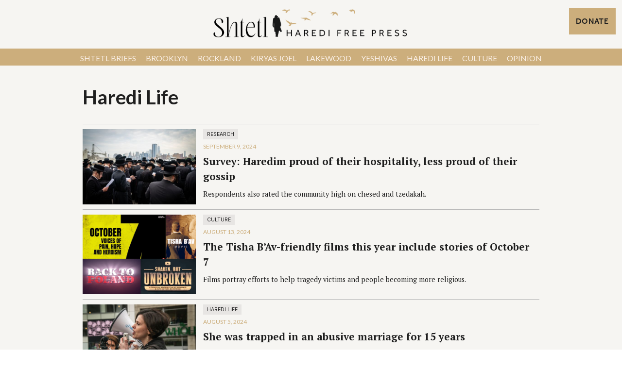

--- FILE ---
content_type: text/html; charset=utf-8
request_url: https://www.shtetl.org/tag/lifestyle
body_size: 8217
content:
<!DOCTYPE html><!-- Last Published: Thu Dec 26 2024 13:31:30 GMT+0000 (Coordinated Universal Time) --><html data-wf-domain="www.shtetl.org" data-wf-page="6480b28359e621050022f063" data-wf-site="63dd388a8753208307725f68" data-wf-collection="6480b28359e621050022f0a3" data-wf-item-slug="lifestyle"><head><meta charset="utf-8"/><title>Haredi Life • Shtetl – Haredi Free Press</title><meta content="Haredi Life • Shtetl – Haredi Free Press" property="og:title"/><meta content="Haredi Life • Shtetl – Haredi Free Press" property="twitter:title"/><meta content="width=device-width, initial-scale=1" name="viewport"/><link href="https://cdn.prod.website-files.com/63dd388a8753208307725f68/css/shtetlnews.webflow.7a8adca3a.css" rel="stylesheet" type="text/css"/><link href="https://fonts.googleapis.com" rel="preconnect"/><link href="https://fonts.gstatic.com" rel="preconnect" crossorigin="anonymous"/><script src="https://ajax.googleapis.com/ajax/libs/webfont/1.6.26/webfont.js" type="text/javascript"></script><script type="text/javascript">WebFont.load({  google: {    families: ["Lato:100,100italic,300,300italic,400,400italic,700,700italic,900,900italic","PT Serif:400,400italic,700,700italic","Merriweather:300,300italic,400,400italic,700,700italic,900,900italic","Oswald:200,300,400,500,600,700","PT Sans:400,400italic,700,700italic","Baskervville:regular,italic","Source Serif Pro:regular,600","Roboto:300,regular,500,700","Roboto Condensed:regular,700","Inter:regular,500,600,700"]  }});</script><script src="https://use.typekit.net/khh8jpl.js" type="text/javascript"></script><script type="text/javascript">try{Typekit.load();}catch(e){}</script><script type="text/javascript">!function(o,c){var n=c.documentElement,t=" w-mod-";n.className+=t+"js",("ontouchstart"in o||o.DocumentTouch&&c instanceof DocumentTouch)&&(n.className+=t+"touch")}(window,document);</script><link href="https://cdn.prod.website-files.com/63dd388a8753208307725f68/64187e76968c617568583118_Shtetl%20Favicon%20copy%202.png" rel="shortcut icon" type="image/x-icon"/><link href="https://cdn.prod.website-files.com/63dd388a8753208307725f68/64187eac0a428f07eae472ab_Shtetl%20WebClip%20.png" rel="apple-touch-icon"/><script async="" src="https://www.googletagmanager.com/gtag/js?id=G-PTSXZDQGGH"></script><script type="text/javascript">window.dataLayer = window.dataLayer || [];function gtag(){dataLayer.push(arguments);}gtag('set', 'developer_id.dZGVlNj', true);gtag('js', new Date());gtag('config', 'G-PTSXZDQGGH');</script><!-- Google Tag Manager -->
<script>(function(w,d,s,l,i){w[l]=w[l]||[];w[l].push({'gtm.start':
new Date().getTime(),event:'gtm.js'});var f=d.getElementsByTagName(s)[0],
j=d.createElement(s),dl=l!='dataLayer'?'&l='+l:'';j.async=true;j.src=
'https://www.googletagmanager.com/gtm.js?id='+i+dl;f.parentNode.insertBefore(j,f);
})(window,document,'script','dataLayer','GTM-TD2GVR7');</script>
<!-- End Google Tag Manager -->

<script id="jetboost-script" type="text/javascript"> window.JETBOOST_SITE_ID = "clgo447bm001e0jvnfwuj3s68"; (function(d) { var s = d.createElement("script"); s.src = "https://cdn.jetboost.io/jetboost.js"; s.async = 1; d.getElementsByTagName("head")[0].appendChild(s); })(document); </script>

<meta name="facebook-domain-verification" content="jhkoeysqvdc79ck1e51dcvw8vajd8f" />

<!-- Hotjar Tracking Code for my site -->
<script>
    (function(h,o,t,j,a,r){
        h.hj=h.hj||function(){(h.hj.q=h.hj.q||[]).push(arguments)};
        h._hjSettings={hjid:3771529,hjsv:6};
        a=o.getElementsByTagName('head')[0];
        r=o.createElement('script');r.async=1;
        r.src=t+h._hjSettings.hjid+j+h._hjSettings.hjsv;
        a.appendChild(r);
    })(window,document,'https://static.hotjar.com/c/hotjar-','.js?sv=');
</script>

<!-- JQuery lib -- Shulem 2/16/2024 -->
<script src="https://ajax.googleapis.com/ajax/libs/jquery/3.7.1/jquery.min.js"></script>

<style>
.story-text figcaption em {
  font-family: Inter,Helvetical,Arial;
}
</style>
</head><body><section class="navbarsection"><div data-animation="default" data-collapse="medium" data-duration="400" data-easing="ease" data-easing2="ease" role="banner" class="mobile-navbar w-nav"><div class="mobilenavcontainer"><a href="/" class="w-nav-brand"><img src="https://cdn.prod.website-files.com/63dd388a8753208307725f68/63debb4470afa68471a8a5b9_Logo%20Horizontal%20Navbar.png" loading="lazy" width="500" height="100" alt="" srcset="https://cdn.prod.website-files.com/63dd388a8753208307725f68/63debb4470afa68471a8a5b9_Logo%20Horizontal%20Navbar-p-500.png 500w, https://cdn.prod.website-files.com/63dd388a8753208307725f68/63debb4470afa68471a8a5b9_Logo%20Horizontal%20Navbar-p-1080.png 1080w, https://cdn.prod.website-files.com/63dd388a8753208307725f68/63debb4470afa68471a8a5b9_Logo%20Horizontal%20Navbar.png 1080w" sizes="(max-width: 479px) 85vw, (max-width: 767px) 64vw, 100vw" class="site-logo"/></a><nav role="navigation" class="nav-menu w-nav-menu"><a href="/news-briefs" class="mobile-menu-item-link w-inline-block"><h3 class="mobile-menu-item">Shtetl Briefs</h3></a><div class="nav-menu-wrapper w-dyn-list"><div role="list" class="nav-menu-list w-dyn-items"><div role="listitem" class="nav-menu-item w-dyn-item"><a href="/tag/brooklyn" class="mobile-menu-item-link w-inline-block"><h3 class="mobile-menu-item">Brooklyn</h3></a></div><div role="listitem" class="nav-menu-item w-dyn-item"><a href="/tag/rockland" class="mobile-menu-item-link w-inline-block"><h3 class="mobile-menu-item">Rockland</h3></a></div><div role="listitem" class="nav-menu-item w-dyn-item"><a href="/tag/kiryas-joel" class="mobile-menu-item-link w-inline-block"><h3 class="mobile-menu-item">Kiryas Joel</h3></a></div><div role="listitem" class="nav-menu-item w-dyn-item"><a href="/tag/lakewood" class="mobile-menu-item-link w-inline-block"><h3 class="mobile-menu-item">Lakewood</h3></a></div><div role="listitem" class="nav-menu-item w-dyn-item"><a href="/tag/yeshivas" class="mobile-menu-item-link w-inline-block"><h3 class="mobile-menu-item">Yeshivas</h3></a></div><div role="listitem" class="nav-menu-item w-dyn-item"><a href="/tag/lifestyle" aria-current="page" class="mobile-menu-item-link w-inline-block w--current"><h3 class="mobile-menu-item">Haredi Life</h3></a></div><div role="listitem" class="nav-menu-item w-dyn-item"><a href="/tag/culture" class="mobile-menu-item-link w-inline-block"><h3 class="mobile-menu-item">Culture</h3></a></div><div role="listitem" class="nav-menu-item w-dyn-item"><a href="/tag/opinion" class="mobile-menu-item-link w-inline-block"><h3 class="mobile-menu-item">Opinion</h3></a></div></div></div></nav><div class="menu-button-2 w-nav-button"><div class="icon-4 w-icon-nav-menu"></div></div></div></div><div class="mainnavsection"><div class="outercontainer"><div class="innercontainer"><div class="columns-2 w-row"><div class="w-col w-col-2"></div><div class="w-col w-col-8"><div class="toplogo"><a href="/" class="w-inline-block"><img src="https://cdn.prod.website-files.com/63dd388a8753208307725f68/63debb4470afa68471a8a5b9_Logo%20Horizontal%20Navbar.png" loading="lazy" width="500" height="100" alt="" srcset="https://cdn.prod.website-files.com/63dd388a8753208307725f68/63debb4470afa68471a8a5b9_Logo%20Horizontal%20Navbar-p-500.png 500w, https://cdn.prod.website-files.com/63dd388a8753208307725f68/63debb4470afa68471a8a5b9_Logo%20Horizontal%20Navbar-p-1080.png 1080w, https://cdn.prod.website-files.com/63dd388a8753208307725f68/63debb4470afa68471a8a5b9_Logo%20Horizontal%20Navbar.png 1080w" sizes="(max-width: 767px) 100vw, 425.1875px" class="site-logo"/></a></div></div><div class="column w-col w-col-2"><div class="donate-button-top-right-container"><div class="donate-button-embed-top-right"><div class="html-embed-9 w-embed"><a class="fr-widget" data-type="pay" href="https://www.paypal.com/donate?hosted_button_id=ER8C9GLC5HH9U">DONATE</a>
<style> a.fr-widget {
				height: 100%;
        width: 100%;
        color: #1f1f1f;
        }
</style></div></div></div></div></div></div></div></div><div class="topmenu"><a href="/news-briefs" class="menu-item-link-block w-inline-block"><h3 class="menu-item">Shtetl Briefs</h3></a><div class="w-dyn-list"><div role="list" class="collection-list-8 w-dyn-items"><div role="listitem" class="collection-item-19 w-dyn-item"><a href="/tag/brooklyn" class="menu-item-link-block w-inline-block"><h3 class="menu-item">Brooklyn</h3></a></div><div role="listitem" class="collection-item-19 w-dyn-item"><a href="/tag/rockland" class="menu-item-link-block w-inline-block"><h3 class="menu-item">Rockland</h3></a></div><div role="listitem" class="collection-item-19 w-dyn-item"><a href="/tag/kiryas-joel" class="menu-item-link-block w-inline-block"><h3 class="menu-item">Kiryas Joel</h3></a></div><div role="listitem" class="collection-item-19 w-dyn-item"><a href="/tag/lakewood" class="menu-item-link-block w-inline-block"><h3 class="menu-item">Lakewood</h3></a></div><div role="listitem" class="collection-item-19 w-dyn-item"><a href="/tag/yeshivas" class="menu-item-link-block w-inline-block"><h3 class="menu-item">Yeshivas</h3></a></div><div role="listitem" class="collection-item-19 w-dyn-item"><a href="/tag/lifestyle" aria-current="page" class="menu-item-link-block w-inline-block w--current"><h3 class="menu-item">Haredi Life</h3></a></div><div role="listitem" class="collection-item-19 w-dyn-item"><a href="/tag/culture" class="menu-item-link-block w-inline-block"><h3 class="menu-item">Culture</h3></a></div><div role="listitem" class="collection-item-19 w-dyn-item"><a href="/tag/opinion" class="menu-item-link-block w-inline-block"><h3 class="menu-item">Opinion</h3></a></div></div></div></div></section><section class="mainsection"><div class="outercontainer"><div class="innercontainer"><div class="list-container"><h1 class="articles-list-header">Haredi Life</h1><div class="search-results-wrapper w-dyn-list"><div role="list" class="search-results-list w-dyn-items"><div id="w-node-ba5baf36-0040-9623-4f8d-4a1c1b9afb86-0022f063" role="listitem" class="result-item w-dyn-item"><div class="result-block"><div class="image-block"><a href="/article/survey-haredim-proud-of-hospitality-less-proud-of-gossip" class="article-link w-inline-block"><img alt="" loading="lazy" src="https://cdn.prod.website-files.com/63dd388b87532047a1725f8f/66df59a78cdc7dd3b9338b5c_Tashlich%20-%20iStock%20-%20credit%20wirestock%20-%20Shtetl.jpg" sizes="(max-width: 991px) 24vw, 232.52500915527344px" srcset="https://cdn.prod.website-files.com/63dd388b87532047a1725f8f/66df59a78cdc7dd3b9338b5c_Tashlich%20-%20iStock%20-%20credit%20wirestock%20-%20Shtetl-p-500.jpg 500w, https://cdn.prod.website-files.com/63dd388b87532047a1725f8f/66df59a78cdc7dd3b9338b5c_Tashlich%20-%20iStock%20-%20credit%20wirestock%20-%20Shtetl-p-800.jpg 800w, https://cdn.prod.website-files.com/63dd388b87532047a1725f8f/66df59a78cdc7dd3b9338b5c_Tashlich%20-%20iStock%20-%20credit%20wirestock%20-%20Shtetl-p-1080.jpg 1080w, https://cdn.prod.website-files.com/63dd388b87532047a1725f8f/66df59a78cdc7dd3b9338b5c_Tashlich%20-%20iStock%20-%20credit%20wirestock%20-%20Shtetl.jpg 1253w" class="search-result-image"/></a></div><div class="spacer-10-v"></div><div class="text-results-block"><a href="/tag/research" class="search-result-primary-tag">Research</a><h5 class="search-result-story-date">September 9, 2024</h5><a href="/article/survey-haredim-proud-of-hospitality-less-proud-of-gossip" class="article-link w-inline-block"><h3 class="more-story-title">Survey: Haredim proud of their hospitality, less proud of their gossip</h3></a><h3 class="search-result-story-dek">Respondents also rated the community high on chesed and tzedakah.</h3></div></div></div><div id="w-node-ba5baf36-0040-9623-4f8d-4a1c1b9afb86-0022f063" role="listitem" class="result-item w-dyn-item"><div class="result-block"><div class="image-block"><a href="/article/the-tisha-bav-friendly-films-this-year-include-stories-of-october-7" class="article-link w-inline-block"><img alt="" loading="lazy" src="https://cdn.prod.website-files.com/63dd388b87532047a1725f8f/66bbb9b5c52da8cb1185563b_Compilation%20Tisha%20B%27av%20films%20-%20Shtetl.png" sizes="(max-width: 991px) 24vw, 232.52500915527344px" srcset="https://cdn.prod.website-files.com/63dd388b87532047a1725f8f/66bbb9b5c52da8cb1185563b_Compilation%20Tisha%20B%27av%20films%20-%20Shtetl-p-500.png 500w, https://cdn.prod.website-files.com/63dd388b87532047a1725f8f/66bbb9b5c52da8cb1185563b_Compilation%20Tisha%20B%27av%20films%20-%20Shtetl-p-800.png 800w, https://cdn.prod.website-files.com/63dd388b87532047a1725f8f/66bbb9b5c52da8cb1185563b_Compilation%20Tisha%20B%27av%20films%20-%20Shtetl-p-1080.png 1080w, https://cdn.prod.website-files.com/63dd388b87532047a1725f8f/66bbb9b5c52da8cb1185563b_Compilation%20Tisha%20B%27av%20films%20-%20Shtetl-p-1600.png 1600w, https://cdn.prod.website-files.com/63dd388b87532047a1725f8f/66bbb9b5c52da8cb1185563b_Compilation%20Tisha%20B%27av%20films%20-%20Shtetl.png 2000w" class="search-result-image"/></a></div><div class="spacer-10-v"></div><div class="text-results-block"><a href="/tag/culture" class="search-result-primary-tag">Culture</a><h5 class="search-result-story-date">August 13, 2024</h5><a href="/article/the-tisha-bav-friendly-films-this-year-include-stories-of-october-7" class="article-link w-inline-block"><h3 class="more-story-title">The Tisha B’Av-friendly films this year include stories of October 7</h3></a><h3 class="search-result-story-dek">Films portray efforts to help tragedy victims and people becoming more religious.</h3></div></div></div><div id="w-node-ba5baf36-0040-9623-4f8d-4a1c1b9afb86-0022f063" role="listitem" class="result-item w-dyn-item"><div class="result-block"><div class="image-block"><a href="/article/trapped-in-an-abusive-marriage-for-15-years" class="article-link w-inline-block"><img alt="" loading="lazy" src="https://cdn.prod.website-files.com/63dd388b87532047a1725f8f/66b164c8c5c61021639f3ee0_Fraidy%20Reiss%2C%20Unchained%20At%20Last%20-%20Shtetl.jpg" sizes="(max-width: 991px) 24vw, 232.52500915527344px" srcset="https://cdn.prod.website-files.com/63dd388b87532047a1725f8f/66b164c8c5c61021639f3ee0_Fraidy%20Reiss%2C%20Unchained%20At%20Last%20-%20Shtetl-p-500.jpg 500w, https://cdn.prod.website-files.com/63dd388b87532047a1725f8f/66b164c8c5c61021639f3ee0_Fraidy%20Reiss%2C%20Unchained%20At%20Last%20-%20Shtetl-p-800.jpg 800w, https://cdn.prod.website-files.com/63dd388b87532047a1725f8f/66b164c8c5c61021639f3ee0_Fraidy%20Reiss%2C%20Unchained%20At%20Last%20-%20Shtetl.jpg 1024w" class="search-result-image"/></a></div><div class="spacer-10-v"></div><div class="text-results-block"><a href="/tag/lifestyle" aria-current="page" class="search-result-primary-tag w--current">Haredi Life</a><h5 class="search-result-story-date">August 5, 2024</h5><a href="/article/trapped-in-an-abusive-marriage-for-15-years" class="article-link w-inline-block"><h3 class="more-story-title">She was trapped in an abusive marriage for 15 years</h3></a><h3 class="search-result-story-dek">In this podcast, Fraidy Reiss recounts her time trapped in an abusive marriage and how she went on to found Unchained at Last to help other women in similar situations.</h3></div></div></div><div id="w-node-ba5baf36-0040-9623-4f8d-4a1c1b9afb86-0022f063" role="listitem" class="result-item w-dyn-item"><div class="result-block"><div class="image-block"><a href="/article/he-went-to-festival-on-friday-afternoon-and-woke-up-in-hospital-on-tuesday" class="article-link w-inline-block"><img alt="" loading="lazy" src="https://cdn.prod.website-files.com/63dd388b87532047a1725f8f/667583f3cf5690b49d463519_Sababa%20-%20Shtetl%202.png" sizes="(max-width: 991px) 24vw, 232.52500915527344px" srcset="https://cdn.prod.website-files.com/63dd388b87532047a1725f8f/667583f3cf5690b49d463519_Sababa%20-%20Shtetl%202-p-500.png 500w, https://cdn.prod.website-files.com/63dd388b87532047a1725f8f/667583f3cf5690b49d463519_Sababa%20-%20Shtetl%202-p-800.png 800w, https://cdn.prod.website-files.com/63dd388b87532047a1725f8f/667583f3cf5690b49d463519_Sababa%20-%20Shtetl%202-p-1080.png 1080w, https://cdn.prod.website-files.com/63dd388b87532047a1725f8f/667583f3cf5690b49d463519_Sababa%20-%20Shtetl%202.png 1244w" class="search-result-image"/></a></div><div class="spacer-10-v"></div><div class="text-results-block"><a href="/tag/health" class="search-result-primary-tag">Health</a><h5 class="search-result-story-date">June 21, 2024</h5><a href="/article/he-went-to-festival-on-friday-afternoon-and-woke-up-in-hospital-on-tuesday" class="article-link w-inline-block"><h3 class="more-story-title">He went to a festival on a Friday afternoon and woke up in a hospital Emergency Room on Tuesday</h3></a><h3 class="search-result-story-dek">A life-threatening overdose sheds light on the potential risks to Haredi and formerly-Haredi festival-goers.</h3></div></div></div><div id="w-node-ba5baf36-0040-9623-4f8d-4a1c1b9afb86-0022f063" role="listitem" class="result-item w-dyn-item"><div class="result-block"><div class="image-block"><a href="/article/heimish-psychedelics-a-quiet-revolution" class="article-link w-inline-block"><img alt="" loading="lazy" src="https://cdn.prod.website-files.com/63dd388b87532047a1725f8f/665365618cd521a84088f621_Heimish%20psychedelics%20-%20Shtetl.jpg" sizes="(max-width: 991px) 24vw, 232.52500915527344px" srcset="https://cdn.prod.website-files.com/63dd388b87532047a1725f8f/665365618cd521a84088f621_Heimish%20psychedelics%20-%20Shtetl-p-500.jpg 500w, https://cdn.prod.website-files.com/63dd388b87532047a1725f8f/665365618cd521a84088f621_Heimish%20psychedelics%20-%20Shtetl-p-800.jpg 800w, https://cdn.prod.website-files.com/63dd388b87532047a1725f8f/665365618cd521a84088f621_Heimish%20psychedelics%20-%20Shtetl.jpg 1024w" class="search-result-image"/></a></div><div class="spacer-10-v"></div><div class="text-results-block"><a href="/tag/lifestyle" aria-current="page" class="search-result-primary-tag w--current">Haredi Life</a><h5 class="search-result-story-date">May 26, 2024</h5><a href="/article/heimish-psychedelics-a-quiet-revolution" class="article-link w-inline-block"><h3 class="more-story-title">Heimish psychedelics: a quiet revolution</h3></a><h3 class="search-result-story-dek">Haredi interest in psychedelics is no longer relegated to renegade Hasidim.</h3></div></div></div><div id="w-node-ba5baf36-0040-9623-4f8d-4a1c1b9afb86-0022f063" role="listitem" class="result-item w-dyn-item"><div class="result-block"><div class="image-block"><a href="/article/tznius-or-parnasa-businesses-buy-ads-showing-male-workers-but-no-women" class="article-link w-inline-block"><img alt="" loading="lazy" src="https://cdn.prod.website-files.com/63dd388b87532047a1725f8f/664a0ab1a15d77e4ba31a123_WhatsApp%20Image%202024-05-19%20at%209.57.02%20AM%20-%20Copy.jpeg" sizes="(max-width: 991px) 24vw, 232.52500915527344px" srcset="https://cdn.prod.website-files.com/63dd388b87532047a1725f8f/664a0ab1a15d77e4ba31a123_WhatsApp%20Image%202024-05-19%20at%209.57.02%20AM%20-%20Copy-p-500.jpeg 500w, https://cdn.prod.website-files.com/63dd388b87532047a1725f8f/664a0ab1a15d77e4ba31a123_WhatsApp%20Image%202024-05-19%20at%209.57.02%20AM%20-%20Copy-p-800.jpeg 800w, https://cdn.prod.website-files.com/63dd388b87532047a1725f8f/664a0ab1a15d77e4ba31a123_WhatsApp%20Image%202024-05-19%20at%209.57.02%20AM%20-%20Copy-p-1080.jpeg 1080w, https://cdn.prod.website-files.com/63dd388b87532047a1725f8f/664a0ab1a15d77e4ba31a123_WhatsApp%20Image%202024-05-19%20at%209.57.02%20AM%20-%20Copy-p-1600.jpeg 1600w, https://cdn.prod.website-files.com/63dd388b87532047a1725f8f/664a0ab1a15d77e4ba31a123_WhatsApp%20Image%202024-05-19%20at%209.57.02%20AM%20-%20Copy-p-2000.jpeg 2000w, https://cdn.prod.website-files.com/63dd388b87532047a1725f8f/664a0ab1a15d77e4ba31a123_WhatsApp%20Image%202024-05-19%20at%209.57.02%20AM%20-%20Copy.jpeg 2257w" class="search-result-image"/></a></div><div class="spacer-10-v"></div><div class="text-results-block"><a href="/tag/gender" class="search-result-primary-tag">Gender</a><h5 class="search-result-story-date">May 19, 2024</h5><a href="/article/tznius-or-parnasa-businesses-buy-ads-showing-male-workers-but-no-women" class="article-link w-inline-block"><h3 class="more-story-title">Tznius or parnasa? Businesses buy ads showing male workers, but no women</h3></a><h3 class="search-result-story-dek">In professions that work on commission, activists say excluding women’s pictures is particularly harmful</h3></div></div></div><div id="w-node-ba5baf36-0040-9623-4f8d-4a1c1b9afb86-0022f063" role="listitem" class="result-item w-dyn-item"><div class="result-block"><div class="image-block"><a href="/article/in-borough-park-jewish-children-outnumber-adults-other-takeaways-latest-uja-study" class="article-link w-inline-block"><img alt="" loading="lazy" src="https://cdn.prod.website-files.com/63dd388b87532047a1725f8f/6644f32b23317c4e1d869cf0_Hasidic%20family%20Brooklyn%20-%20Shtetl.jpg" sizes="(max-width: 991px) 24vw, 232.52500915527344px" srcset="https://cdn.prod.website-files.com/63dd388b87532047a1725f8f/6644f32b23317c4e1d869cf0_Hasidic%20family%20Brooklyn%20-%20Shtetl-p-500.jpg 500w, https://cdn.prod.website-files.com/63dd388b87532047a1725f8f/6644f32b23317c4e1d869cf0_Hasidic%20family%20Brooklyn%20-%20Shtetl-p-800.jpg 800w, https://cdn.prod.website-files.com/63dd388b87532047a1725f8f/6644f32b23317c4e1d869cf0_Hasidic%20family%20Brooklyn%20-%20Shtetl-p-1080.jpg 1080w, https://cdn.prod.website-files.com/63dd388b87532047a1725f8f/6644f32b23317c4e1d869cf0_Hasidic%20family%20Brooklyn%20-%20Shtetl.jpg 1254w" class="search-result-image"/></a></div><div class="spacer-10-v"></div><div class="text-results-block"><a href="/tag/boro-park" class="search-result-primary-tag">Borough Park</a><h5 class="search-result-story-date">May 15, 2024</h5><a href="/article/in-borough-park-jewish-children-outnumber-adults-other-takeaways-latest-uja-study" class="article-link w-inline-block"><h3 class="more-story-title">In Borough Park, Jewish children outnumber adults, and other takeaways from latest UJA study</h3></a><h3 class="search-result-story-dek">UJA excluded “offensive” questions to boost Haredi participation.</h3></div></div></div><div id="w-node-ba5baf36-0040-9623-4f8d-4a1c1b9afb86-0022f063" role="listitem" class="result-item w-dyn-item"><div class="result-block"><div class="image-block"><a href="/article/judge-contradicts-accusation-anti-trump-bias-criminal-trial-passover" class="article-link w-inline-block"><img alt="" loading="lazy" src="https://cdn.prod.website-files.com/63dd388b87532047a1725f8f/661d7a7ee1d2aa6e311a7e30_trump-goldstein-1024.jpeg" sizes="(max-width: 991px) 24vw, 232.52500915527344px" srcset="https://cdn.prod.website-files.com/63dd388b87532047a1725f8f/661d7a7ee1d2aa6e311a7e30_trump-goldstein-1024-p-500.jpeg 500w, https://cdn.prod.website-files.com/63dd388b87532047a1725f8f/661d7a7ee1d2aa6e311a7e30_trump-goldstein-1024-p-800.jpeg 800w, https://cdn.prod.website-files.com/63dd388b87532047a1725f8f/661d7a7ee1d2aa6e311a7e30_trump-goldstein-1024.jpeg 1024w" class="search-result-image"/></a></div><div class="spacer-10-v"></div><div class="text-results-block"><a href="/tag/politics" class="search-result-primary-tag">Politics</a><h5 class="search-result-story-date">April 15, 2024</h5><a href="/article/judge-contradicts-accusation-anti-trump-bias-criminal-trial-passover" class="article-link w-inline-block"><h3 class="more-story-title">Judge contradicts accusation of anti-Trump bias: criminal trial won’t conflict with Passover</h3></a><h3 class="search-result-story-dek">Right-wing pundits accused the judge of trying to prevent Orthodox Jews from serving on the jury in his upcoming criminal trial</h3></div></div></div><div id="w-node-ba5baf36-0040-9623-4f8d-4a1c1b9afb86-0022f063" role="listitem" class="result-item w-dyn-item"><div class="result-block"><div class="image-block"><a href="/article/campaign-rumors-overturned-rocklands-hispanic-taxi-industry" class="article-link w-inline-block"><img alt="" loading="lazy" src="https://cdn.prod.website-files.com/63dd388b87532047a1725f8f/66199b07316b2183c03c7a65_arrive-taxis-1024.jpeg" sizes="(max-width: 991px) 24vw, 232.52500915527344px" srcset="https://cdn.prod.website-files.com/63dd388b87532047a1725f8f/66199b07316b2183c03c7a65_arrive-taxis-1024-p-500.jpeg 500w, https://cdn.prod.website-files.com/63dd388b87532047a1725f8f/66199b07316b2183c03c7a65_arrive-taxis-1024-p-800.jpeg 800w, https://cdn.prod.website-files.com/63dd388b87532047a1725f8f/66199b07316b2183c03c7a65_arrive-taxis-1024.jpeg 1024w" class="search-result-image"/></a></div><div class="spacer-10-v"></div><div class="text-results-block"><a href="/tag/monsey" class="search-result-primary-tag">Monsey</a><h5 class="search-result-story-date">April 14, 2024</h5><a href="/article/campaign-rumors-overturned-rocklands-hispanic-taxi-industry" class="article-link w-inline-block"><h3 class="more-story-title">How a campaign of unfounded rumors overturned Ramapo’s Hispanic-run taxi industry</h3></a><h3 class="search-result-story-dek">By spreading allegations about non-Jewish taxi drivers assaulting female passengers, a group of Haredi activists in Rockland created a lucrative vacuum for Haredi-owned companies to fill</h3></div></div></div><div id="w-node-ba5baf36-0040-9623-4f8d-4a1c1b9afb86-0022f063" role="listitem" class="result-item w-dyn-item"><div class="result-block"><div class="image-block"><a href="/article/hasidic-artists-brooklyn-cantorial-music-digital-age" class="article-link w-inline-block"><img alt="" loading="lazy" src="https://cdn.prod.website-files.com/63dd388b87532047a1725f8f/66182f8f0a9e6223a22ebff9_cantors-kalish-1024.jpeg" sizes="(max-width: 991px) 24vw, 232.52500915527344px" srcset="https://cdn.prod.website-files.com/63dd388b87532047a1725f8f/66182f8f0a9e6223a22ebff9_cantors-kalish-1024-p-500.jpeg 500w, https://cdn.prod.website-files.com/63dd388b87532047a1725f8f/66182f8f0a9e6223a22ebff9_cantors-kalish-1024-p-800.jpeg 800w, https://cdn.prod.website-files.com/63dd388b87532047a1725f8f/66182f8f0a9e6223a22ebff9_cantors-kalish-1024.jpeg 1024w" class="search-result-image"/></a></div><div class="spacer-10-v"></div><div class="text-results-block"><a href="/tag/music" class="search-result-primary-tag">Music</a><h5 class="search-result-story-date">April 11, 2024</h5><a href="/article/hasidic-artists-brooklyn-cantorial-music-digital-age" class="article-link w-inline-block"><h3 class="more-story-title">AUDIO FEATURE: Hasidic artists in Brooklyn bring the golden age of cantorial music into the digital age</h3></a><h3 class="search-result-story-dek">A new book by Jeremiah Lockwood, a musician and Jewish Studies scholar, explores the world of young Hasidic cantorial artists, who have mastered the vocal techniques of the great cantors of a century ago</h3></div></div></div><div id="w-node-ba5baf36-0040-9623-4f8d-4a1c1b9afb86-0022f063" role="listitem" class="result-item w-dyn-item"><div class="result-block"><div class="image-block"><a href="/article/u-s-haredi-leadership-consensus-lamenting-israel-yeshiva-draft" class="article-link w-inline-block"><img alt="" loading="lazy" src="https://cdn.prod.website-files.com/63dd388b87532047a1725f8f/66146faba88e95f4c5d3a563_aaron-tb.jpeg" sizes="(max-width: 991px) 24vw, 232.52500915527344px" srcset="https://cdn.prod.website-files.com/63dd388b87532047a1725f8f/66146faba88e95f4c5d3a563_aaron-tb-p-500.jpeg 500w, https://cdn.prod.website-files.com/63dd388b87532047a1725f8f/66146faba88e95f4c5d3a563_aaron-tb.jpeg 1080w" class="search-result-image"/></a></div><div class="spacer-10-v"></div><div class="text-results-block"><a href="/tag/israel" class="search-result-primary-tag">Israel</a><h5 class="search-result-story-date">April 8, 2024</h5><a href="/article/u-s-haredi-leadership-consensus-lamenting-israel-yeshiva-draft" class="article-link w-inline-block"><h3 class="more-story-title">U.S. Haredi leadership find consensus in lamenting Israel’s yeshiva draft changes</h3></a><h3 class="search-result-story-dek">Leading Satmar newspapers decried the change using dramatic headlines and heated rhetoric, while the Agudah called the new rules a “war on the Torah”</h3></div></div></div><div id="w-node-ba5baf36-0040-9623-4f8d-4a1c1b9afb86-0022f063" role="listitem" class="result-item w-dyn-item"><div class="result-block"><div class="image-block"><a href="/article/music-signal-onset-shabbos-monsey-satmar-synagogue" class="article-link w-inline-block"><img alt="" loading="lazy" src="https://cdn.prod.website-files.com/63dd388b87532047a1725f8f/660f5826d7f9a38940f1ed67_monsey-shul-1-1024.jpeg" sizes="(max-width: 991px) 24vw, 232.52500915527344px" srcset="https://cdn.prod.website-files.com/63dd388b87532047a1725f8f/660f5826d7f9a38940f1ed67_monsey-shul-1-1024-p-500.jpeg 500w, https://cdn.prod.website-files.com/63dd388b87532047a1725f8f/660f5826d7f9a38940f1ed67_monsey-shul-1-1024-p-800.jpeg 800w, https://cdn.prod.website-files.com/63dd388b87532047a1725f8f/660f5826d7f9a38940f1ed67_monsey-shul-1-1024.jpeg 1024w" class="search-result-image"/></a></div><div class="spacer-10-v"></div><div class="text-results-block"><a href="/tag/monsey" class="search-result-primary-tag">Monsey</a><h5 class="search-result-story-date">April 4, 2024</h5><a href="/article/music-signal-onset-shabbos-monsey-satmar-synagogue" class="article-link w-inline-block"><h3 class="more-story-title">Music to signal the onset of Shabbos in Monsey thanks to new Satmar synagogue</h3></a><h3 class="search-result-story-dek">In an upgrade from an ancient practice, a new musical “bell” will announce the start of Shabbos — unlike the shrill sirens used in many other Haredi neighborhoods</h3></div></div></div></div><div role="navigation" aria-label="List" class="w-pagination-wrapper pagination-bar"><a href="?3d4c6be2_page=2" aria-label="Next Page" class="w-pagination-next"><div class="w-inline-block">Next</div><svg class="w-pagination-next-icon" height="12px" width="12px" xmlns="http://www.w3.org/2000/svg" viewBox="0 0 12 12" transform="translate(0, 1)"><path fill="none" stroke="currentColor" fill-rule="evenodd" d="M4 2l4 4-4 4"></path></svg></a><link rel="prerender" href="?3d4c6be2_page=2"/></div></div></div></div></div></section><section class="newsletter-section"><div class="outercontainer"><div class="innercontainer"><div id="Newsletter" class="w-layout-grid newsletter-grid"><div id="w-node-_43145652-fd8b-1f65-9fb6-c7394a190c94-4a190c93" class="padding-left"><div class="title-m fade-in-1st">Get our newsletter<br/></div></div><div id="w-node-_43145652-fd8b-1f65-9fb6-c7394a190c98-4a190c93" class="form-block-wrapper fade-in-1st subscribe"><div class="form-block fade-in-1st w-form"><form id="wf-form-Newsletter-Signup" name="wf-form-Newsletter-Signup" data-name="Newsletter Signup" method="post" class="form-horizontal full-name" data-wf-flow="c605b67edc84e97e309ddc7c" data-wf-page-id="6480b28359e621050022f063" data-wf-element-id="43145652-fd8b-1f65-9fb6-c7394a190c9a"><div class="div-block-5"><input class="text-field newsletter w-input" maxlength="256" name="First-Name" data-name="First Name" placeholder="First Name" type="text" id="First-Name" required=""/><input class="text-field newsletter w-input" maxlength="256" name="Last-Name" data-name="Last Name" placeholder="Last Name" type="text" id="Last-Name" required=""/></div><div class="div-block-6"><input class="text-field newsletter w-input" maxlength="256" name="email-2" data-name="Email 2" placeholder="Email Address" type="email" id="email-2" required=""/><input type="submit" data-wait="Please wait..." data-w-id="43145652-fd8b-1f65-9fb6-c7394a190c9c" class="submit-button newsletter w-button" value="Submit"/></div></form><div class="success-message w-form-done"><div>Thank you! Your submission has been received!</div></div><div class="empty-state w-form-fail"><div>Oops! Something went wrong while submitting the form.</div></div></div></div></div></div></div></section><section class="footer-section"><div class="outercontainer"><div class="innercontainer"><div class="w-layout-grid footer-black-newsletter"><div id="w-node-_1fa2d389-23c3-4e1c-de51-06ea38fffad7-38fffad6" class="container-small left"><div class="w-layout-grid thumb-info-large-grid"><a id="w-node-f45b4a26-81ad-921d-adb6-82005ff3f5bd-38fffad6" href="/" class="w-inline-block"><img src="https://cdn.prod.website-files.com/63dd388a8753208307725f68/641c72d2d8b03d9fa5a30016_Shtetl%20Logo%20Horizontal%20Footer%20White.png" sizes="170px" srcset="https://cdn.prod.website-files.com/63dd388a8753208307725f68/641c72d2d8b03d9fa5a30016_Shtetl%20Logo%20Horizontal%20Footer%20White-p-500.png 500w, https://cdn.prod.website-files.com/63dd388a8753208307725f68/641c72d2d8b03d9fa5a30016_Shtetl%20Logo%20Horizontal%20Footer%20White-p-800.png 800w, https://cdn.prod.website-files.com/63dd388a8753208307725f68/641c72d2d8b03d9fa5a30016_Shtetl%20Logo%20Horizontal%20Footer%20White.png 1272w" alt="" class="logo-128px footer-logo"/></a><div class="lead">Shtetl serves as a free press for the Haredi community. Shtetl reports on news, politics, religion, culture and other topics that are relevant to the Haredi community in New York and beyond.</div><div id="w-node-_78c55cc5-24c6-eae7-caae-7fb6c5fd702d-38fffad6" class="social-container"><a data-w-id="78c55cc5-24c6-eae7-caae-7fb6c5fd702e" href="https://twitter.com/Shtetlnews" target="_blank" class="social-icon w-inline-block"><img src="https://cdn.prod.website-files.com/63dd388a8753208307725f68/63f37df8afd71179eeb73f46_Twitter.svg" loading="lazy" alt="" class="social-icon-white"/><img src="https://cdn.prod.website-files.com/63dd388a8753208307725f68/63f37faee6877117a3d68dd0_Twitter%202.svg" loading="lazy" alt="" class="social-icon-gold"/></a><a data-w-id="78c55cc5-24c6-eae7-caae-7fb6c5fd7031" href="https://www.linkedin.com/company/91505724/admin/" target="_blank" class="social-icon w-inline-block"><img src="https://cdn.prod.website-files.com/63dd388a8753208307725f68/63f37e302e88900e49dd31fa_LinkedIn.svg" loading="lazy" alt="" class="social-icon-white"/><img src="https://cdn.prod.website-files.com/63dd388a8753208307725f68/63f37fae72bfb1a544eae241_LinkedIn%202.svg" loading="lazy" alt="" class="social-icon-gold"/></a><a data-w-id="78c55cc5-24c6-eae7-caae-7fb6c5fd7034" href="https://www.facebook.com/shtetlnews" target="_blank" class="social-icon w-inline-block"><img src="https://cdn.prod.website-files.com/63dd388a8753208307725f68/63f37e30afd711688fb74093_Facebook.svg" loading="lazy" alt="" class="social-icon-white"/><img src="https://cdn.prod.website-files.com/63dd388a8753208307725f68/63f37faeea080e494ff2d6d1_Facebook%202.svg" loading="lazy" alt="" class="social-icon-gold"/></a></div></div></div><div id="w-node-_1fa2d389-23c3-4e1c-de51-06ea38fffadd-38fffad6" class="content"><div class="w-layout-grid thumb-info-small-grid footer"><a id="w-node-_1fa2d389-23c3-4e1c-de51-06ea38fffade-38fffad6" href="#" class="link-white hidden w-inline-block"><div class="footer-link">Terms of Service</div><div class="hover-line"></div></a><a id="w-node-_1fa2d389-23c3-4e1c-de51-06ea38fffae2-38fffad6" href="/about" class="link-white w-inline-block"><div class="footer-link">About Us</div><div class="hover-line"></div></a><a id="w-node-_0e63b50c-8373-bd4d-3445-ab12b8fb9434-38fffad6" href="/donate" class="link-white w-inline-block"><div class="footer-link">Donate</div><div class="hover-line"></div></a><a id="w-node-c81ecfa5-6f14-1ae4-f901-7c9aa1ccfb3b-38fffad6" href="/donate" class="link-white w-inline-block"><div class="footer-link">Privacy Policy</div><div class="hover-line"></div></a><a id="w-node-b1adc585-4334-3cae-1239-833c318496e8-38fffad6" href="/donate" class="link-white w-inline-block"><div class="footer-link">Terms of USE</div><div class="hover-line"></div></a><a id="w-node-a68d02ae-b594-5424-6ba7-25b34c6b2575-38fffad6" data-w-id="a68d02ae-b594-5424-6ba7-25b34c6b2575" href="#" class="link-white hidden w-inline-block"><div class="footer-link">Subscribe</div><div class="hover-line"></div></a><a id="w-node-e6f937a4-174e-2d3a-fde4-61f7b98f3db8-38fffad6" href="/contact" class="link-white w-inline-block"><div class="footer-link">Contact</div><div class="hover-line"></div></a><a id="w-node-_4f9cc7bf-09fb-21a4-35d9-1ca2e5208e3f-38fffad6" href="/resources" class="link-white w-inline-block"><div class="hover-line"></div></a></div></div></div></div></div></section><div class="preloader"><img src="https://cdn.prod.website-files.com/63dd388a8753208307725f68/64131a5a243d88a12a42ed42_Bird%20Animation.gif" alt="" class="preloader-image"/></div><script src="https://d3e54v103j8qbb.cloudfront.net/js/jquery-3.5.1.min.dc5e7f18c8.js?site=63dd388a8753208307725f68" type="text/javascript" integrity="sha256-9/aliU8dGd2tb6OSsuzixeV4y/faTqgFtohetphbbj0=" crossorigin="anonymous"></script><script src="https://cdn.prod.website-files.com/63dd388a8753208307725f68/js/webflow.89d46d6e0f045d84470eec638a600490.js" type="text/javascript"></script></body></html>

--- FILE ---
content_type: text/css
request_url: https://cdn.prod.website-files.com/63dd388a8753208307725f68/css/shtetlnews.webflow.7a8adca3a.css
body_size: 41382
content:
html {
  -webkit-text-size-adjust: 100%;
  -ms-text-size-adjust: 100%;
  font-family: sans-serif;
}

body {
  margin: 0;
}

article, aside, details, figcaption, figure, footer, header, hgroup, main, menu, nav, section, summary {
  display: block;
}

audio, canvas, progress, video {
  vertical-align: baseline;
  display: inline-block;
}

audio:not([controls]) {
  height: 0;
  display: none;
}

[hidden], template {
  display: none;
}

a {
  background-color: #0000;
}

a:active, a:hover {
  outline: 0;
}

abbr[title] {
  border-bottom: 1px dotted;
}

b, strong {
  font-weight: bold;
}

dfn {
  font-style: italic;
}

h1 {
  margin: .67em 0;
  font-size: 2em;
}

mark {
  color: #000;
  background: #ff0;
}

small {
  font-size: 80%;
}

sub, sup {
  vertical-align: baseline;
  font-size: 75%;
  line-height: 0;
  position: relative;
}

sup {
  top: -.5em;
}

sub {
  bottom: -.25em;
}

img {
  border: 0;
}

svg:not(:root) {
  overflow: hidden;
}

hr {
  box-sizing: content-box;
  height: 0;
}

pre {
  overflow: auto;
}

code, kbd, pre, samp {
  font-family: monospace;
  font-size: 1em;
}

button, input, optgroup, select, textarea {
  color: inherit;
  font: inherit;
  margin: 0;
}

button {
  overflow: visible;
}

button, select {
  text-transform: none;
}

button, html input[type="button"], input[type="reset"] {
  -webkit-appearance: button;
  cursor: pointer;
}

button[disabled], html input[disabled] {
  cursor: default;
}

button::-moz-focus-inner, input::-moz-focus-inner {
  border: 0;
  padding: 0;
}

input {
  line-height: normal;
}

input[type="checkbox"], input[type="radio"] {
  box-sizing: border-box;
  padding: 0;
}

input[type="number"]::-webkit-inner-spin-button, input[type="number"]::-webkit-outer-spin-button {
  height: auto;
}

input[type="search"] {
  -webkit-appearance: none;
}

input[type="search"]::-webkit-search-cancel-button, input[type="search"]::-webkit-search-decoration {
  -webkit-appearance: none;
}

legend {
  border: 0;
  padding: 0;
}

textarea {
  overflow: auto;
}

optgroup {
  font-weight: bold;
}

table {
  border-collapse: collapse;
  border-spacing: 0;
}

td, th {
  padding: 0;
}

@font-face {
  font-family: webflow-icons;
  src: url("[data-uri]") format("truetype");
  font-weight: normal;
  font-style: normal;
}

[class^="w-icon-"], [class*=" w-icon-"] {
  speak: none;
  font-variant: normal;
  text-transform: none;
  -webkit-font-smoothing: antialiased;
  -moz-osx-font-smoothing: grayscale;
  font-style: normal;
  font-weight: normal;
  line-height: 1;
  font-family: webflow-icons !important;
}

.w-icon-slider-right:before {
  content: "";
}

.w-icon-slider-left:before {
  content: "";
}

.w-icon-nav-menu:before {
  content: "";
}

.w-icon-arrow-down:before, .w-icon-dropdown-toggle:before {
  content: "";
}

.w-icon-file-upload-remove:before {
  content: "";
}

.w-icon-file-upload-icon:before {
  content: "";
}

* {
  box-sizing: border-box;
}

html {
  height: 100%;
}

body {
  color: #333;
  background-color: #fff;
  min-height: 100%;
  margin: 0;
  font-family: Arial, sans-serif;
  font-size: 14px;
  line-height: 20px;
}

img {
  vertical-align: middle;
  max-width: 100%;
  display: inline-block;
}

html.w-mod-touch * {
  background-attachment: scroll !important;
}

.w-block {
  display: block;
}

.w-inline-block {
  max-width: 100%;
  display: inline-block;
}

.w-clearfix:before, .w-clearfix:after {
  content: " ";
  grid-area: 1 / 1 / 2 / 2;
  display: table;
}

.w-clearfix:after {
  clear: both;
}

.w-hidden {
  display: none;
}

.w-button {
  color: #fff;
  line-height: inherit;
  cursor: pointer;
  background-color: #3898ec;
  border: 0;
  border-radius: 0;
  padding: 9px 15px;
  text-decoration: none;
  display: inline-block;
}

input.w-button {
  -webkit-appearance: button;
}

html[data-w-dynpage] [data-w-cloak] {
  color: #0000 !important;
}

.w-code-block {
  margin: unset;
}

pre.w-code-block code {
  all: inherit;
}

.w-optimization {
  display: contents;
}

.w-webflow-badge, .w-webflow-badge > img {
  box-sizing: unset;
  width: unset;
  height: unset;
  max-height: unset;
  max-width: unset;
  min-height: unset;
  min-width: unset;
  margin: unset;
  padding: unset;
  float: unset;
  clear: unset;
  border: unset;
  border-radius: unset;
  background: unset;
  background-image: unset;
  background-position: unset;
  background-size: unset;
  background-repeat: unset;
  background-origin: unset;
  background-clip: unset;
  background-attachment: unset;
  background-color: unset;
  box-shadow: unset;
  transform: unset;
  direction: unset;
  font-family: unset;
  font-weight: unset;
  color: unset;
  font-size: unset;
  line-height: unset;
  font-style: unset;
  font-variant: unset;
  text-align: unset;
  letter-spacing: unset;
  -webkit-text-decoration: unset;
  text-decoration: unset;
  text-indent: unset;
  text-transform: unset;
  list-style-type: unset;
  text-shadow: unset;
  vertical-align: unset;
  cursor: unset;
  white-space: unset;
  word-break: unset;
  word-spacing: unset;
  word-wrap: unset;
  transition: unset;
}

.w-webflow-badge {
  white-space: nowrap;
  cursor: pointer;
  box-shadow: 0 0 0 1px #0000001a, 0 1px 3px #0000001a;
  visibility: visible !important;
  opacity: 1 !important;
  z-index: 2147483647 !important;
  color: #aaadb0 !important;
  overflow: unset !important;
  background-color: #fff !important;
  border-radius: 3px !important;
  width: auto !important;
  height: auto !important;
  margin: 0 !important;
  padding: 6px !important;
  font-size: 12px !important;
  line-height: 14px !important;
  text-decoration: none !important;
  display: inline-block !important;
  position: fixed !important;
  inset: auto 12px 12px auto !important;
  transform: none !important;
}

.w-webflow-badge > img {
  position: unset;
  visibility: unset !important;
  opacity: 1 !important;
  vertical-align: middle !important;
  display: inline-block !important;
}

h1, h2, h3, h4, h5, h6 {
  margin-bottom: 10px;
  font-weight: bold;
}

h1 {
  margin-top: 20px;
  font-size: 38px;
  line-height: 44px;
}

h2 {
  margin-top: 20px;
  font-size: 32px;
  line-height: 36px;
}

h3 {
  margin-top: 20px;
  font-size: 24px;
  line-height: 30px;
}

h4 {
  margin-top: 10px;
  font-size: 18px;
  line-height: 24px;
}

h5 {
  margin-top: 10px;
  font-size: 14px;
  line-height: 20px;
}

h6 {
  margin-top: 10px;
  font-size: 12px;
  line-height: 18px;
}

p {
  margin-top: 0;
  margin-bottom: 10px;
}

blockquote {
  border-left: 5px solid #e2e2e2;
  margin: 0 0 10px;
  padding: 10px 20px;
  font-size: 18px;
  line-height: 22px;
}

figure {
  margin: 0 0 10px;
}

figcaption {
  text-align: center;
  margin-top: 5px;
}

ul, ol {
  margin-top: 0;
  margin-bottom: 10px;
  padding-left: 40px;
}

.w-list-unstyled {
  padding-left: 0;
  list-style: none;
}

.w-embed:before, .w-embed:after {
  content: " ";
  grid-area: 1 / 1 / 2 / 2;
  display: table;
}

.w-embed:after {
  clear: both;
}

.w-video {
  width: 100%;
  padding: 0;
  position: relative;
}

.w-video iframe, .w-video object, .w-video embed {
  border: none;
  width: 100%;
  height: 100%;
  position: absolute;
  top: 0;
  left: 0;
}

fieldset {
  border: 0;
  margin: 0;
  padding: 0;
}

button, [type="button"], [type="reset"] {
  cursor: pointer;
  -webkit-appearance: button;
  border: 0;
}

.w-form {
  margin: 0 0 15px;
}

.w-form-done {
  text-align: center;
  background-color: #ddd;
  padding: 20px;
  display: none;
}

.w-form-fail {
  background-color: #ffdede;
  margin-top: 10px;
  padding: 10px;
  display: none;
}

label {
  margin-bottom: 5px;
  font-weight: bold;
  display: block;
}

.w-input, .w-select {
  color: #333;
  vertical-align: middle;
  background-color: #fff;
  border: 1px solid #ccc;
  width: 100%;
  height: 38px;
  margin-bottom: 10px;
  padding: 8px 12px;
  font-size: 14px;
  line-height: 1.42857;
  display: block;
}

.w-input::placeholder, .w-select::placeholder {
  color: #999;
}

.w-input:focus, .w-select:focus {
  border-color: #3898ec;
  outline: 0;
}

.w-input[disabled], .w-select[disabled], .w-input[readonly], .w-select[readonly], fieldset[disabled] .w-input, fieldset[disabled] .w-select {
  cursor: not-allowed;
}

.w-input[disabled]:not(.w-input-disabled), .w-select[disabled]:not(.w-input-disabled), .w-input[readonly], .w-select[readonly], fieldset[disabled]:not(.w-input-disabled) .w-input, fieldset[disabled]:not(.w-input-disabled) .w-select {
  background-color: #eee;
}

textarea.w-input, textarea.w-select {
  height: auto;
}

.w-select {
  background-color: #f3f3f3;
}

.w-select[multiple] {
  height: auto;
}

.w-form-label {
  cursor: pointer;
  margin-bottom: 0;
  font-weight: normal;
  display: inline-block;
}

.w-radio {
  margin-bottom: 5px;
  padding-left: 20px;
  display: block;
}

.w-radio:before, .w-radio:after {
  content: " ";
  grid-area: 1 / 1 / 2 / 2;
  display: table;
}

.w-radio:after {
  clear: both;
}

.w-radio-input {
  float: left;
  margin: 3px 0 0 -20px;
  line-height: normal;
}

.w-file-upload {
  margin-bottom: 10px;
  display: block;
}

.w-file-upload-input {
  opacity: 0;
  z-index: -100;
  width: .1px;
  height: .1px;
  position: absolute;
  overflow: hidden;
}

.w-file-upload-default, .w-file-upload-uploading, .w-file-upload-success {
  color: #333;
  display: inline-block;
}

.w-file-upload-error {
  margin-top: 10px;
  display: block;
}

.w-file-upload-default.w-hidden, .w-file-upload-uploading.w-hidden, .w-file-upload-error.w-hidden, .w-file-upload-success.w-hidden {
  display: none;
}

.w-file-upload-uploading-btn {
  cursor: pointer;
  background-color: #fafafa;
  border: 1px solid #ccc;
  margin: 0;
  padding: 8px 12px;
  font-size: 14px;
  font-weight: normal;
  display: flex;
}

.w-file-upload-file {
  background-color: #fafafa;
  border: 1px solid #ccc;
  flex-grow: 1;
  justify-content: space-between;
  margin: 0;
  padding: 8px 9px 8px 11px;
  display: flex;
}

.w-file-upload-file-name {
  font-size: 14px;
  font-weight: normal;
  display: block;
}

.w-file-remove-link {
  cursor: pointer;
  width: auto;
  height: auto;
  margin-top: 3px;
  margin-left: 10px;
  padding: 3px;
  display: block;
}

.w-icon-file-upload-remove {
  margin: auto;
  font-size: 10px;
}

.w-file-upload-error-msg {
  color: #ea384c;
  padding: 2px 0;
  display: inline-block;
}

.w-file-upload-info {
  padding: 0 12px;
  line-height: 38px;
  display: inline-block;
}

.w-file-upload-label {
  cursor: pointer;
  background-color: #fafafa;
  border: 1px solid #ccc;
  margin: 0;
  padding: 8px 12px;
  font-size: 14px;
  font-weight: normal;
  display: inline-block;
}

.w-icon-file-upload-icon, .w-icon-file-upload-uploading {
  width: 20px;
  margin-right: 8px;
  display: inline-block;
}

.w-icon-file-upload-uploading {
  height: 20px;
}

.w-container {
  max-width: 940px;
  margin-left: auto;
  margin-right: auto;
}

.w-container:before, .w-container:after {
  content: " ";
  grid-area: 1 / 1 / 2 / 2;
  display: table;
}

.w-container:after {
  clear: both;
}

.w-container .w-row {
  margin-left: -10px;
  margin-right: -10px;
}

.w-row:before, .w-row:after {
  content: " ";
  grid-area: 1 / 1 / 2 / 2;
  display: table;
}

.w-row:after {
  clear: both;
}

.w-row .w-row {
  margin-left: 0;
  margin-right: 0;
}

.w-col {
  float: left;
  width: 100%;
  min-height: 1px;
  padding-left: 10px;
  padding-right: 10px;
  position: relative;
}

.w-col .w-col {
  padding-left: 0;
  padding-right: 0;
}

.w-col-1 {
  width: 8.33333%;
}

.w-col-2 {
  width: 16.6667%;
}

.w-col-3 {
  width: 25%;
}

.w-col-4 {
  width: 33.3333%;
}

.w-col-5 {
  width: 41.6667%;
}

.w-col-6 {
  width: 50%;
}

.w-col-7 {
  width: 58.3333%;
}

.w-col-8 {
  width: 66.6667%;
}

.w-col-9 {
  width: 75%;
}

.w-col-10 {
  width: 83.3333%;
}

.w-col-11 {
  width: 91.6667%;
}

.w-col-12 {
  width: 100%;
}

.w-hidden-main {
  display: none !important;
}

@media screen and (max-width: 991px) {
  .w-container {
    max-width: 728px;
  }

  .w-hidden-main {
    display: inherit !important;
  }

  .w-hidden-medium {
    display: none !important;
  }

  .w-col-medium-1 {
    width: 8.33333%;
  }

  .w-col-medium-2 {
    width: 16.6667%;
  }

  .w-col-medium-3 {
    width: 25%;
  }

  .w-col-medium-4 {
    width: 33.3333%;
  }

  .w-col-medium-5 {
    width: 41.6667%;
  }

  .w-col-medium-6 {
    width: 50%;
  }

  .w-col-medium-7 {
    width: 58.3333%;
  }

  .w-col-medium-8 {
    width: 66.6667%;
  }

  .w-col-medium-9 {
    width: 75%;
  }

  .w-col-medium-10 {
    width: 83.3333%;
  }

  .w-col-medium-11 {
    width: 91.6667%;
  }

  .w-col-medium-12 {
    width: 100%;
  }

  .w-col-stack {
    width: 100%;
    left: auto;
    right: auto;
  }
}

@media screen and (max-width: 767px) {
  .w-hidden-main, .w-hidden-medium {
    display: inherit !important;
  }

  .w-hidden-small {
    display: none !important;
  }

  .w-row, .w-container .w-row {
    margin-left: 0;
    margin-right: 0;
  }

  .w-col {
    width: 100%;
    left: auto;
    right: auto;
  }

  .w-col-small-1 {
    width: 8.33333%;
  }

  .w-col-small-2 {
    width: 16.6667%;
  }

  .w-col-small-3 {
    width: 25%;
  }

  .w-col-small-4 {
    width: 33.3333%;
  }

  .w-col-small-5 {
    width: 41.6667%;
  }

  .w-col-small-6 {
    width: 50%;
  }

  .w-col-small-7 {
    width: 58.3333%;
  }

  .w-col-small-8 {
    width: 66.6667%;
  }

  .w-col-small-9 {
    width: 75%;
  }

  .w-col-small-10 {
    width: 83.3333%;
  }

  .w-col-small-11 {
    width: 91.6667%;
  }

  .w-col-small-12 {
    width: 100%;
  }
}

@media screen and (max-width: 479px) {
  .w-container {
    max-width: none;
  }

  .w-hidden-main, .w-hidden-medium, .w-hidden-small {
    display: inherit !important;
  }

  .w-hidden-tiny {
    display: none !important;
  }

  .w-col {
    width: 100%;
  }

  .w-col-tiny-1 {
    width: 8.33333%;
  }

  .w-col-tiny-2 {
    width: 16.6667%;
  }

  .w-col-tiny-3 {
    width: 25%;
  }

  .w-col-tiny-4 {
    width: 33.3333%;
  }

  .w-col-tiny-5 {
    width: 41.6667%;
  }

  .w-col-tiny-6 {
    width: 50%;
  }

  .w-col-tiny-7 {
    width: 58.3333%;
  }

  .w-col-tiny-8 {
    width: 66.6667%;
  }

  .w-col-tiny-9 {
    width: 75%;
  }

  .w-col-tiny-10 {
    width: 83.3333%;
  }

  .w-col-tiny-11 {
    width: 91.6667%;
  }

  .w-col-tiny-12 {
    width: 100%;
  }
}

.w-widget {
  position: relative;
}

.w-widget-map {
  width: 100%;
  height: 400px;
}

.w-widget-map label {
  width: auto;
  display: inline;
}

.w-widget-map img {
  max-width: inherit;
}

.w-widget-map .gm-style-iw {
  text-align: center;
}

.w-widget-map .gm-style-iw > button {
  display: none !important;
}

.w-widget-twitter {
  overflow: hidden;
}

.w-widget-twitter-count-shim {
  vertical-align: top;
  text-align: center;
  background: #fff;
  border: 1px solid #758696;
  border-radius: 3px;
  width: 28px;
  height: 20px;
  display: inline-block;
  position: relative;
}

.w-widget-twitter-count-shim * {
  pointer-events: none;
  -webkit-user-select: none;
  user-select: none;
}

.w-widget-twitter-count-shim .w-widget-twitter-count-inner {
  text-align: center;
  color: #999;
  font-family: serif;
  font-size: 15px;
  line-height: 12px;
  position: relative;
}

.w-widget-twitter-count-shim .w-widget-twitter-count-clear {
  display: block;
  position: relative;
}

.w-widget-twitter-count-shim.w--large {
  width: 36px;
  height: 28px;
}

.w-widget-twitter-count-shim.w--large .w-widget-twitter-count-inner {
  font-size: 18px;
  line-height: 18px;
}

.w-widget-twitter-count-shim:not(.w--vertical) {
  margin-left: 5px;
  margin-right: 8px;
}

.w-widget-twitter-count-shim:not(.w--vertical).w--large {
  margin-left: 6px;
}

.w-widget-twitter-count-shim:not(.w--vertical):before, .w-widget-twitter-count-shim:not(.w--vertical):after {
  content: " ";
  pointer-events: none;
  border: solid #0000;
  width: 0;
  height: 0;
  position: absolute;
  top: 50%;
  left: 0;
}

.w-widget-twitter-count-shim:not(.w--vertical):before {
  border-width: 4px;
  border-color: #75869600 #5d6c7b #75869600 #75869600;
  margin-top: -4px;
  margin-left: -9px;
}

.w-widget-twitter-count-shim:not(.w--vertical).w--large:before {
  border-width: 5px;
  margin-top: -5px;
  margin-left: -10px;
}

.w-widget-twitter-count-shim:not(.w--vertical):after {
  border-width: 4px;
  border-color: #fff0 #fff #fff0 #fff0;
  margin-top: -4px;
  margin-left: -8px;
}

.w-widget-twitter-count-shim:not(.w--vertical).w--large:after {
  border-width: 5px;
  margin-top: -5px;
  margin-left: -9px;
}

.w-widget-twitter-count-shim.w--vertical {
  width: 61px;
  height: 33px;
  margin-bottom: 8px;
}

.w-widget-twitter-count-shim.w--vertical:before, .w-widget-twitter-count-shim.w--vertical:after {
  content: " ";
  pointer-events: none;
  border: solid #0000;
  width: 0;
  height: 0;
  position: absolute;
  top: 100%;
  left: 50%;
}

.w-widget-twitter-count-shim.w--vertical:before {
  border-width: 5px;
  border-color: #5d6c7b #75869600 #75869600;
  margin-left: -5px;
}

.w-widget-twitter-count-shim.w--vertical:after {
  border-width: 4px;
  border-color: #fff #fff0 #fff0;
  margin-left: -4px;
}

.w-widget-twitter-count-shim.w--vertical .w-widget-twitter-count-inner {
  font-size: 18px;
  line-height: 22px;
}

.w-widget-twitter-count-shim.w--vertical.w--large {
  width: 76px;
}

.w-background-video {
  color: #fff;
  height: 500px;
  position: relative;
  overflow: hidden;
}

.w-background-video > video {
  object-fit: cover;
  z-index: -100;
  background-position: 50%;
  background-size: cover;
  width: 100%;
  height: 100%;
  margin: auto;
  position: absolute;
  inset: -100%;
}

.w-background-video > video::-webkit-media-controls-start-playback-button {
  -webkit-appearance: none;
  display: none !important;
}

.w-background-video--control {
  background-color: #0000;
  padding: 0;
  position: absolute;
  bottom: 1em;
  right: 1em;
}

.w-background-video--control > [hidden] {
  display: none !important;
}

.w-slider {
  text-align: center;
  clear: both;
  -webkit-tap-highlight-color: #0000;
  tap-highlight-color: #0000;
  background: #ddd;
  height: 300px;
  position: relative;
}

.w-slider-mask {
  z-index: 1;
  white-space: nowrap;
  height: 100%;
  display: block;
  position: relative;
  left: 0;
  right: 0;
  overflow: hidden;
}

.w-slide {
  vertical-align: top;
  white-space: normal;
  text-align: left;
  width: 100%;
  height: 100%;
  display: inline-block;
  position: relative;
}

.w-slider-nav {
  z-index: 2;
  text-align: center;
  -webkit-tap-highlight-color: #0000;
  tap-highlight-color: #0000;
  height: 40px;
  margin: auto;
  padding-top: 10px;
  position: absolute;
  inset: auto 0 0;
}

.w-slider-nav.w-round > div {
  border-radius: 100%;
}

.w-slider-nav.w-num > div {
  font-size: inherit;
  line-height: inherit;
  width: auto;
  height: auto;
  padding: .2em .5em;
}

.w-slider-nav.w-shadow > div {
  box-shadow: 0 0 3px #3336;
}

.w-slider-nav-invert {
  color: #fff;
}

.w-slider-nav-invert > div {
  background-color: #2226;
}

.w-slider-nav-invert > div.w-active {
  background-color: #222;
}

.w-slider-dot {
  cursor: pointer;
  background-color: #fff6;
  width: 1em;
  height: 1em;
  margin: 0 3px .5em;
  transition: background-color .1s, color .1s;
  display: inline-block;
  position: relative;
}

.w-slider-dot.w-active {
  background-color: #fff;
}

.w-slider-dot:focus {
  outline: none;
  box-shadow: 0 0 0 2px #fff;
}

.w-slider-dot:focus.w-active {
  box-shadow: none;
}

.w-slider-arrow-left, .w-slider-arrow-right {
  cursor: pointer;
  color: #fff;
  -webkit-tap-highlight-color: #0000;
  tap-highlight-color: #0000;
  -webkit-user-select: none;
  user-select: none;
  width: 80px;
  margin: auto;
  font-size: 40px;
  position: absolute;
  inset: 0;
  overflow: hidden;
}

.w-slider-arrow-left [class^="w-icon-"], .w-slider-arrow-right [class^="w-icon-"], .w-slider-arrow-left [class*=" w-icon-"], .w-slider-arrow-right [class*=" w-icon-"] {
  position: absolute;
}

.w-slider-arrow-left:focus, .w-slider-arrow-right:focus {
  outline: 0;
}

.w-slider-arrow-left {
  z-index: 3;
  right: auto;
}

.w-slider-arrow-right {
  z-index: 4;
  left: auto;
}

.w-icon-slider-left, .w-icon-slider-right {
  width: 1em;
  height: 1em;
  margin: auto;
  inset: 0;
}

.w-slider-aria-label {
  clip: rect(0 0 0 0);
  border: 0;
  width: 1px;
  height: 1px;
  margin: -1px;
  padding: 0;
  position: absolute;
  overflow: hidden;
}

.w-slider-force-show {
  display: block !important;
}

.w-dropdown {
  text-align: left;
  z-index: 900;
  margin-left: auto;
  margin-right: auto;
  display: inline-block;
  position: relative;
}

.w-dropdown-btn, .w-dropdown-toggle, .w-dropdown-link {
  vertical-align: top;
  color: #222;
  text-align: left;
  white-space: nowrap;
  margin-left: auto;
  margin-right: auto;
  padding: 20px;
  text-decoration: none;
  position: relative;
}

.w-dropdown-toggle {
  -webkit-user-select: none;
  user-select: none;
  cursor: pointer;
  padding-right: 40px;
  display: inline-block;
}

.w-dropdown-toggle:focus {
  outline: 0;
}

.w-icon-dropdown-toggle {
  width: 1em;
  height: 1em;
  margin: auto 20px auto auto;
  position: absolute;
  top: 0;
  bottom: 0;
  right: 0;
}

.w-dropdown-list {
  background: #ddd;
  min-width: 100%;
  display: none;
  position: absolute;
}

.w-dropdown-list.w--open {
  display: block;
}

.w-dropdown-link {
  color: #222;
  padding: 10px 20px;
  display: block;
}

.w-dropdown-link.w--current {
  color: #0082f3;
}

.w-dropdown-link:focus {
  outline: 0;
}

@media screen and (max-width: 767px) {
  .w-nav-brand {
    padding-left: 10px;
  }
}

.w-lightbox-backdrop {
  cursor: auto;
  letter-spacing: normal;
  text-indent: 0;
  text-shadow: none;
  text-transform: none;
  visibility: visible;
  white-space: normal;
  word-break: normal;
  word-spacing: normal;
  word-wrap: normal;
  color: #fff;
  text-align: center;
  z-index: 2000;
  opacity: 0;
  -webkit-user-select: none;
  -moz-user-select: none;
  -webkit-tap-highlight-color: transparent;
  background: #000000e6;
  outline: 0;
  font-family: Helvetica Neue, Helvetica, Ubuntu, Segoe UI, Verdana, sans-serif;
  font-size: 17px;
  font-style: normal;
  font-weight: 300;
  line-height: 1.2;
  list-style: disc;
  position: fixed;
  inset: 0;
  -webkit-transform: translate(0);
}

.w-lightbox-backdrop, .w-lightbox-container {
  -webkit-overflow-scrolling: touch;
  height: 100%;
  overflow: auto;
}

.w-lightbox-content {
  height: 100vh;
  position: relative;
  overflow: hidden;
}

.w-lightbox-view {
  opacity: 0;
  width: 100vw;
  height: 100vh;
  position: absolute;
}

.w-lightbox-view:before {
  content: "";
  height: 100vh;
}

.w-lightbox-group, .w-lightbox-group .w-lightbox-view, .w-lightbox-group .w-lightbox-view:before {
  height: 86vh;
}

.w-lightbox-frame, .w-lightbox-view:before {
  vertical-align: middle;
  display: inline-block;
}

.w-lightbox-figure {
  margin: 0;
  position: relative;
}

.w-lightbox-group .w-lightbox-figure {
  cursor: pointer;
}

.w-lightbox-img {
  width: auto;
  max-width: none;
  height: auto;
}

.w-lightbox-image {
  float: none;
  max-width: 100vw;
  max-height: 100vh;
  display: block;
}

.w-lightbox-group .w-lightbox-image {
  max-height: 86vh;
}

.w-lightbox-caption {
  text-align: left;
  text-overflow: ellipsis;
  white-space: nowrap;
  background: #0006;
  padding: .5em 1em;
  position: absolute;
  bottom: 0;
  left: 0;
  right: 0;
  overflow: hidden;
}

.w-lightbox-embed {
  width: 100%;
  height: 100%;
  position: absolute;
  inset: 0;
}

.w-lightbox-control {
  cursor: pointer;
  background-position: center;
  background-repeat: no-repeat;
  background-size: 24px;
  width: 4em;
  transition: all .3s;
  position: absolute;
  top: 0;
}

.w-lightbox-left {
  background-image: url("[data-uri]");
  display: none;
  bottom: 0;
  left: 0;
}

.w-lightbox-right {
  background-image: url("[data-uri]");
  display: none;
  bottom: 0;
  right: 0;
}

.w-lightbox-close {
  background-image: url("[data-uri]");
  background-size: 18px;
  height: 2.6em;
  right: 0;
}

.w-lightbox-strip {
  white-space: nowrap;
  padding: 0 1vh;
  line-height: 0;
  position: absolute;
  bottom: 0;
  left: 0;
  right: 0;
  overflow: auto hidden;
}

.w-lightbox-item {
  box-sizing: content-box;
  cursor: pointer;
  width: 10vh;
  padding: 2vh 1vh;
  display: inline-block;
  -webkit-transform: translate3d(0, 0, 0);
}

.w-lightbox-active {
  opacity: .3;
}

.w-lightbox-thumbnail {
  background: #222;
  height: 10vh;
  position: relative;
  overflow: hidden;
}

.w-lightbox-thumbnail-image {
  position: absolute;
  top: 0;
  left: 0;
}

.w-lightbox-thumbnail .w-lightbox-tall {
  width: 100%;
  top: 50%;
  transform: translate(0, -50%);
}

.w-lightbox-thumbnail .w-lightbox-wide {
  height: 100%;
  left: 50%;
  transform: translate(-50%);
}

.w-lightbox-spinner {
  box-sizing: border-box;
  border: 5px solid #0006;
  border-radius: 50%;
  width: 40px;
  height: 40px;
  margin-top: -20px;
  margin-left: -20px;
  animation: .8s linear infinite spin;
  position: absolute;
  top: 50%;
  left: 50%;
}

.w-lightbox-spinner:after {
  content: "";
  border: 3px solid #0000;
  border-bottom-color: #fff;
  border-radius: 50%;
  position: absolute;
  inset: -4px;
}

.w-lightbox-hide {
  display: none;
}

.w-lightbox-noscroll {
  overflow: hidden;
}

@media (min-width: 768px) {
  .w-lightbox-content {
    height: 96vh;
    margin-top: 2vh;
  }

  .w-lightbox-view, .w-lightbox-view:before {
    height: 96vh;
  }

  .w-lightbox-group, .w-lightbox-group .w-lightbox-view, .w-lightbox-group .w-lightbox-view:before {
    height: 84vh;
  }

  .w-lightbox-image {
    max-width: 96vw;
    max-height: 96vh;
  }

  .w-lightbox-group .w-lightbox-image {
    max-width: 82.3vw;
    max-height: 84vh;
  }

  .w-lightbox-left, .w-lightbox-right {
    opacity: .5;
    display: block;
  }

  .w-lightbox-close {
    opacity: .8;
  }

  .w-lightbox-control:hover {
    opacity: 1;
  }
}

.w-lightbox-inactive, .w-lightbox-inactive:hover {
  opacity: 0;
}

.w-richtext:before, .w-richtext:after {
  content: " ";
  grid-area: 1 / 1 / 2 / 2;
  display: table;
}

.w-richtext:after {
  clear: both;
}

.w-richtext[contenteditable="true"]:before, .w-richtext[contenteditable="true"]:after {
  white-space: initial;
}

.w-richtext ol, .w-richtext ul {
  overflow: hidden;
}

.w-richtext .w-richtext-figure-selected.w-richtext-figure-type-video div:after, .w-richtext .w-richtext-figure-selected[data-rt-type="video"] div:after, .w-richtext .w-richtext-figure-selected.w-richtext-figure-type-image div, .w-richtext .w-richtext-figure-selected[data-rt-type="image"] div {
  outline: 2px solid #2895f7;
}

.w-richtext figure.w-richtext-figure-type-video > div:after, .w-richtext figure[data-rt-type="video"] > div:after {
  content: "";
  display: none;
  position: absolute;
  inset: 0;
}

.w-richtext figure {
  max-width: 60%;
  position: relative;
}

.w-richtext figure > div:before {
  cursor: default !important;
}

.w-richtext figure img {
  width: 100%;
}

.w-richtext figure figcaption.w-richtext-figcaption-placeholder {
  opacity: .6;
}

.w-richtext figure div {
  color: #0000;
  font-size: 0;
}

.w-richtext figure.w-richtext-figure-type-image, .w-richtext figure[data-rt-type="image"] {
  display: table;
}

.w-richtext figure.w-richtext-figure-type-image > div, .w-richtext figure[data-rt-type="image"] > div {
  display: inline-block;
}

.w-richtext figure.w-richtext-figure-type-image > figcaption, .w-richtext figure[data-rt-type="image"] > figcaption {
  caption-side: bottom;
  display: table-caption;
}

.w-richtext figure.w-richtext-figure-type-video, .w-richtext figure[data-rt-type="video"] {
  width: 60%;
  height: 0;
}

.w-richtext figure.w-richtext-figure-type-video iframe, .w-richtext figure[data-rt-type="video"] iframe {
  width: 100%;
  height: 100%;
  position: absolute;
  top: 0;
  left: 0;
}

.w-richtext figure.w-richtext-figure-type-video > div, .w-richtext figure[data-rt-type="video"] > div {
  width: 100%;
}

.w-richtext figure.w-richtext-align-center {
  clear: both;
  margin-left: auto;
  margin-right: auto;
}

.w-richtext figure.w-richtext-align-center.w-richtext-figure-type-image > div, .w-richtext figure.w-richtext-align-center[data-rt-type="image"] > div {
  max-width: 100%;
}

.w-richtext figure.w-richtext-align-normal {
  clear: both;
}

.w-richtext figure.w-richtext-align-fullwidth {
  text-align: center;
  clear: both;
  width: 100%;
  max-width: 100%;
  margin-left: auto;
  margin-right: auto;
  display: block;
}

.w-richtext figure.w-richtext-align-fullwidth > div {
  padding-bottom: inherit;
  display: inline-block;
}

.w-richtext figure.w-richtext-align-fullwidth > figcaption {
  display: block;
}

.w-richtext figure.w-richtext-align-floatleft {
  float: left;
  clear: none;
  margin-right: 15px;
}

.w-richtext figure.w-richtext-align-floatright {
  float: right;
  clear: none;
  margin-left: 15px;
}

.w-nav {
  z-index: 1000;
  background: #ddd;
  position: relative;
}

.w-nav:before, .w-nav:after {
  content: " ";
  grid-area: 1 / 1 / 2 / 2;
  display: table;
}

.w-nav:after {
  clear: both;
}

.w-nav-brand {
  float: left;
  color: #333;
  text-decoration: none;
  position: relative;
}

.w-nav-link {
  vertical-align: top;
  color: #222;
  text-align: left;
  margin-left: auto;
  margin-right: auto;
  padding: 20px;
  text-decoration: none;
  display: inline-block;
  position: relative;
}

.w-nav-link.w--current {
  color: #0082f3;
}

.w-nav-menu {
  float: right;
  position: relative;
}

[data-nav-menu-open] {
  text-align: center;
  background: #c8c8c8;
  min-width: 200px;
  position: absolute;
  top: 100%;
  left: 0;
  right: 0;
  overflow: visible;
  display: block !important;
}

.w--nav-link-open {
  display: block;
  position: relative;
}

.w-nav-overlay {
  width: 100%;
  display: none;
  position: absolute;
  top: 100%;
  left: 0;
  right: 0;
  overflow: hidden;
}

.w-nav-overlay [data-nav-menu-open] {
  top: 0;
}

.w-nav[data-animation="over-left"] .w-nav-overlay {
  width: auto;
}

.w-nav[data-animation="over-left"] .w-nav-overlay, .w-nav[data-animation="over-left"] [data-nav-menu-open] {
  z-index: 1;
  top: 0;
  right: auto;
}

.w-nav[data-animation="over-right"] .w-nav-overlay {
  width: auto;
}

.w-nav[data-animation="over-right"] .w-nav-overlay, .w-nav[data-animation="over-right"] [data-nav-menu-open] {
  z-index: 1;
  top: 0;
  left: auto;
}

.w-nav-button {
  float: right;
  cursor: pointer;
  -webkit-tap-highlight-color: #0000;
  tap-highlight-color: #0000;
  -webkit-user-select: none;
  user-select: none;
  padding: 18px;
  font-size: 24px;
  display: none;
  position: relative;
}

.w-nav-button:focus {
  outline: 0;
}

.w-nav-button.w--open {
  color: #fff;
  background-color: #c8c8c8;
}

.w-nav[data-collapse="all"] .w-nav-menu {
  display: none;
}

.w-nav[data-collapse="all"] .w-nav-button, .w--nav-dropdown-open, .w--nav-dropdown-toggle-open {
  display: block;
}

.w--nav-dropdown-list-open {
  position: static;
}

@media screen and (max-width: 991px) {
  .w-nav[data-collapse="medium"] .w-nav-menu {
    display: none;
  }

  .w-nav[data-collapse="medium"] .w-nav-button {
    display: block;
  }
}

@media screen and (max-width: 767px) {
  .w-nav[data-collapse="small"] .w-nav-menu {
    display: none;
  }

  .w-nav[data-collapse="small"] .w-nav-button {
    display: block;
  }

  .w-nav-brand {
    padding-left: 10px;
  }
}

@media screen and (max-width: 479px) {
  .w-nav[data-collapse="tiny"] .w-nav-menu {
    display: none;
  }

  .w-nav[data-collapse="tiny"] .w-nav-button {
    display: block;
  }
}

.w-tabs {
  position: relative;
}

.w-tabs:before, .w-tabs:after {
  content: " ";
  grid-area: 1 / 1 / 2 / 2;
  display: table;
}

.w-tabs:after {
  clear: both;
}

.w-tab-menu {
  position: relative;
}

.w-tab-link {
  vertical-align: top;
  text-align: left;
  cursor: pointer;
  color: #222;
  background-color: #ddd;
  padding: 9px 30px;
  text-decoration: none;
  display: inline-block;
  position: relative;
}

.w-tab-link.w--current {
  background-color: #c8c8c8;
}

.w-tab-link:focus {
  outline: 0;
}

.w-tab-content {
  display: block;
  position: relative;
  overflow: hidden;
}

.w-tab-pane {
  display: none;
  position: relative;
}

.w--tab-active {
  display: block;
}

@media screen and (max-width: 479px) {
  .w-tab-link {
    display: block;
  }
}

.w-ix-emptyfix:after {
  content: "";
}

@keyframes spin {
  0% {
    transform: rotate(0);
  }

  100% {
    transform: rotate(360deg);
  }
}

.w-dyn-empty {
  background-color: #ddd;
  padding: 10px;
}

.w-dyn-hide, .w-dyn-bind-empty, .w-condition-invisible {
  display: none !important;
}

.wf-layout-layout {
  display: grid;
}

.w-code-component > * {
  width: 100%;
  height: 100%;
  position: absolute;
  top: 0;
  left: 0;
}

:root {
  --black: #1f1f1f;
  --tan: #ccae7c;
  --linen: #f6f4f2;
  --bg-gold: #f6f5f2;
  --lines: #e9e1da;
  --black-2: #21201f;
  --primary-1: #e0694e;
  --light-tan: #dad0c1;
  --primary-3: #f5ebe3;
  --primary-2: #cb9274;
  --accessible-components-dark-grey: #9b9b9b;
  --accessible-components-dodger-blue: #1378d1;
  --flowui-component-library-gray-900: #160042;
  --alley-component-library-gray--900: #131316;
  --link-blue: #326891;
  --editorial-bg-1: #fac3c5;
  --flowui-component-library-gray-700: #282556;
  --flowui-component-library-grey-300: #e4e6f1;
  --flowui-component-library-gray-200: #f3f5fb;
  --flowui-component-library-success-lighter: #ebfff6;
  --flowui-component-library-success-darker: #006638;
  --flowui-component-library-gray-500: #6b7094;
  --flowui-component-library-gray-400: #b6b9ce;
  --flowui-component-library-primary-base: #642eff;
  --flowui-component-library-gray-100: #f7f9fd;
  --relume-library-lite-rl-black: black;
  --relume-library-lite-rl-white: white;
  --alley-component-library-blue--900: #5167f6;
  --alley-component-library-blue--800: #6478f7;
  --alley-component-library-blue--700: #7788f8;
  --alley-component-library-gray--0: #dedfe3;
}

.w-layout-grid {
  grid-row-gap: 16px;
  grid-column-gap: 16px;
  grid-template-rows: auto auto;
  grid-template-columns: 1fr 1fr;
  grid-auto-columns: 1fr;
  display: grid;
}

.w-users-userformpagewrap {
  flex-direction: column;
  justify-content: center;
  align-items: stretch;
  max-width: 340px;
  height: 100vh;
  margin-left: auto;
  margin-right: auto;
  display: flex;
}

.w-users-userformheader {
  text-align: center;
}

.w-pagination-wrapper {
  flex-wrap: wrap;
  justify-content: center;
  display: flex;
}

.w-pagination-previous {
  color: #333;
  background-color: #fafafa;
  border: 1px solid #ccc;
  border-radius: 2px;
  margin-left: 10px;
  margin-right: 10px;
  padding: 9px 20px;
  font-size: 14px;
  display: block;
}

.w-pagination-previous-icon {
  margin-right: 4px;
}

.w-pagination-next {
  color: #333;
  background-color: #fafafa;
  border: 1px solid #ccc;
  border-radius: 2px;
  margin-left: 10px;
  margin-right: 10px;
  padding: 9px 20px;
  font-size: 14px;
  display: block;
}

.w-pagination-next-icon {
  margin-left: 4px;
}

.w-users-userloginformwrapper {
  margin-bottom: 0;
  padding-left: 20px;
  padding-right: 20px;
  position: relative;
}

.w-users-userformbutton {
  text-align: center;
  width: 100%;
}

.w-users-userformfooter {
  justify-content: space-between;
  margin-top: 12px;
  display: flex;
}

.w-users-userformerrorstate {
  margin-left: 20px;
  margin-right: 20px;
  position: absolute;
  top: 100%;
  left: 0%;
  right: 0%;
}

.w-users-userresetpasswordformwrapper {
  margin-bottom: 0;
  padding-left: 20px;
  padding-right: 20px;
  position: relative;
}

.w-users-userformsuccessstate {
  display: none;
}

.w-users-usersignupformwrapper {
  margin-bottom: 0;
  padding-left: 20px;
  padding-right: 20px;
  position: relative;
}

.w-checkbox {
  margin-bottom: 5px;
  padding-left: 20px;
  display: block;
}

.w-checkbox:before {
  content: " ";
  grid-area: 1 / 1 / 2 / 2;
  display: table;
}

.w-checkbox:after {
  content: " ";
  clear: both;
  grid-area: 1 / 1 / 2 / 2;
  display: table;
}

.w-checkbox-input {
  float: left;
  margin: 4px 0 0 -20px;
  line-height: normal;
}

.w-checkbox-input--inputType-custom {
  border: 1px solid #ccc;
  border-radius: 2px;
  width: 12px;
  height: 12px;
}

.w-checkbox-input--inputType-custom.w--redirected-checked {
  background-color: #3898ec;
  background-image: url("https://d3e54v103j8qbb.cloudfront.net/static/custom-checkbox-checkmark.589d534424.svg");
  background-position: 50%;
  background-repeat: no-repeat;
  background-size: cover;
  border-color: #3898ec;
}

.w-checkbox-input--inputType-custom.w--redirected-focus {
  box-shadow: 0 0 3px 1px #3898ec;
}

.w-users-usersignupverificationmessage {
  display: none;
}

.w-users-userupdatepasswordformwrapper {
  margin-bottom: 0;
  padding-left: 20px;
  padding-right: 20px;
  position: relative;
}

.w-users-useraccountwrapper {
  background-color: #f5f5f5;
  width: 100%;
  min-height: 100vh;
  padding: 20px;
}

.w-users-blockheader {
  background-color: #fff;
  border: 1px solid #e6e6e6;
  justify-content: space-between;
  align-items: baseline;
  padding: 4px 20px;
  display: flex;
}

.w-users-blockcontent {
  background-color: #fff;
  border-bottom: 1px solid #e6e6e6;
  border-left: 1px solid #e6e6e6;
  border-right: 1px solid #e6e6e6;
  margin-bottom: 20px;
  padding: 20px;
}

.w-users-useraccountformsavebutton {
  text-align: center;
  margin-right: 8px;
}

.w-users-useraccountformcancelbutton {
  text-align: center;
  color: #333;
  background-color: #d3d3d3;
}

.w-layout-hflex {
  flex-direction: row;
  align-items: flex-start;
  display: flex;
}

body {
  color: var(--black);
  background-color: #fff;
  font-family: Roboto, sans-serif;
  font-size: 16px;
  font-weight: 400;
  line-height: 1.7;
}

h1 {
  margin-top: 0;
  margin-bottom: 40px;
  font-size: 38px;
  font-weight: 700;
  line-height: 44px;
}

h2 {
  margin-top: 0;
  margin-bottom: 40px;
  font-size: 32px;
  font-weight: 700;
  line-height: 36px;
}

h3 {
  margin-top: 20px;
  margin-bottom: 10px;
  font-size: 24px;
  font-weight: bold;
  line-height: 30px;
}

h4 {
  margin-top: 10px;
  margin-bottom: 10px;
  font-size: 18px;
  font-weight: bold;
  line-height: 24px;
}

h5 {
  margin-top: 10px;
  margin-bottom: 10px;
  font-size: 14px;
  font-weight: bold;
  line-height: 20px;
}

h6 {
  margin-top: 10px;
  margin-bottom: 10px;
  font-size: 12px;
  font-weight: bold;
  line-height: 18px;
}

p {
  margin-bottom: 10px;
}

a {
  color: var(--black);
  font-weight: 500;
  text-decoration: none;
}

ul {
  margin-top: 0;
  margin-bottom: 0;
  padding-left: 40px;
}

ol {
  margin-top: 0;
  margin-bottom: 10px;
  padding-left: 40px;
}

img {
  width: 100%;
  max-width: 100%;
  display: inline-block;
}

strong {
  font-weight: 600;
}

em {
  letter-spacing: 0;
  text-transform: none;
  font-family: Baskervville, sans-serif;
  font-style: italic;
  font-weight: 400;
}

blockquote {
  border-left: 1px solid var(--black);
  letter-spacing: 0;
  margin: 32px -120px 24px -280px;
  padding: 0 0 0 80px;
  font-family: Mackay, sans-serif;
  font-size: 250%;
  font-style: normal;
  font-weight: 400;
  line-height: 1.25;
}

figcaption {
  text-align: center;
  margin-top: 5px;
  font-family: Inter, sans-serif;
  font-size: 12px;
  line-height: 120%;
}

.layout {
  z-index: 1;
  background-color: #fff;
  position: relative;
}

.content-section {
  z-index: 5;
  width: 100%;
  padding: 80px;
  display: block;
  position: relative;
}

.content-section.fade-in-1st.board {
  flex-direction: column;
  align-items: center;
  padding-top: 40px;
  padding-bottom: 40px;
  display: flex;
}

.content-section.team {
  flex-direction: column;
  align-items: center;
  padding-top: 40px;
  display: none;
}

.content-section.gold {
  background-color: var(--tan);
}

.content-section.gold.home-extra {
  display: none;
}

.content-section.advisory {
  flex-direction: column;
  align-items: center;
  padding-top: 40px;
  padding-bottom: 40px;
  display: flex;
}

.content-section.about {
  display: none;
}

.content-section.center {
  flex-direction: column;
  align-items: center;
  display: flex;
}

.empty-state {
  color: var(--linen);
  background-color: #0000;
  padding: 20px;
  font-family: Baskervville, sans-serif;
  font-size: 14px;
  font-style: italic;
}

.empty-state.collection {
  background-color: #0000;
}

.link-black {
  color: var(--black);
  letter-spacing: 0;
  text-transform: uppercase;
  justify-content: center;
  font-family: Roboto Condensed, sans-serif;
  font-size: 12px;
  font-weight: 700;
  line-height: 2;
  display: flex;
  position: relative;
  overflow: hidden;
}

.link-black.left-aligned {
  justify-content: center;
  align-items: center;
}

.link-black.left-aligned.vertical {
  flex-direction: column;
  justify-content: flex-start;
  align-items: flex-start;
}

.link-black.hidden {
  display: none;
}

.link-black.read-more.left {
  justify-content: flex-start;
}

._2-columns {
  grid-column-gap: 80px;
  grid-row-gap: 80px;
  grid-template-rows: auto;
  grid-template-columns: 1fr 1fr;
  grid-auto-columns: 1fr;
  width: 100%;
  max-width: 1152px;
  height: 100%;
  margin-left: auto;
  margin-right: auto;
  display: grid;
  position: relative;
}

._2-columns.more {
  grid-column-gap: 30px;
}

.overflow-hidden {
  border: 1px solid var(--tan);
  -webkit-text-fill-color: inherit;
  background-clip: content-box;
  position: relative;
  overflow: hidden;
}

.container {
  z-index: 5;
  width: 100%;
  max-width: 1152px;
  margin-left: auto;
  margin-right: auto;
  position: relative;
}

.hover-line {
  background-color: var(--tan);
  width: 100%;
  height: 1px;
  margin-bottom: 0;
  position: absolute;
  inset: auto 0% 0%;
}

.hover-line.primary-2 {
  background-color: var(--tan);
}

.hover-line.black {
  background-color: var(--black);
}

.hover-line.tag {
  margin-bottom: 0;
}

.demo-list {
  width: 100%;
  max-width: 800px;
  height: 420px;
  margin-left: auto;
  margin-right: auto;
  display: flex;
  position: relative;
}

.thumb-info-small-grid {
  z-index: 4;
  grid-column-gap: 10px;
  grid-row-gap: 10px;
  background-color: #0000;
  grid-template-rows: auto;
  grid-template-columns: 1fr;
  align-content: stretch;
  align-items: stretch;
  width: 100%;
  margin-left: auto;
  margin-right: auto;
  position: relative;
}

.thumb-info-small-grid.align-center {
  place-content: space-between start;
  align-items: stretch;
  height: auto;
}

.thumb-info-small-grid.align-center.author {
  flex-direction: row;
  display: flex;
}

.thumb-info-small-grid.align-center.flex {
  flex-direction: column;
  justify-content: space-between;
  display: flex;
}

.thumb-info-small-grid.fade-in-1st {
  text-align: center;
  width: 100%;
  padding-left: 10px;
  padding-right: 10px;
}

.thumb-info-small-grid.footer, .thumb-info-small-grid.menu {
  background-color: #0000;
}

.thumb-info-small-grid.absolute {
  grid-column-gap: 10px;
  grid-row-gap: 10px;
  filter: invert();
  flex-direction: column;
  grid-template-rows: auto;
  grid-template-columns: 1fr;
  grid-auto-columns: 1fr;
  align-self: auto;
  align-items: center;
  width: 70%;
  padding-left: 0;
  padding-right: 0;
  display: none;
  position: absolute;
}

.thumb-info-small-grid.category {
  grid-template-rows: auto auto auto;
}

.demo-card-3 {
  z-index: 3;
  width: 50%;
  height: 100%;
  display: flex;
  position: absolute;
  inset: 0% auto auto 20%;
}

.demo-card-wrapper {
  z-index: 1;
  color: var(--black);
  letter-spacing: 0;
  background-color: #fff;
  border-radius: 4px;
  flex-direction: column;
  justify-content: space-between;
  align-items: flex-start;
  width: 100%;
  height: 100%;
  padding: 20px 20px 40px;
  font-family: system-ui, -apple-system, BlinkMacSystemFont, Segoe UI, Roboto, Oxygen, Ubuntu, Cantarell, Fira Sans, Droid Sans, Helvetica Neue, sans-serif;
  font-size: 16px;
  font-weight: 600;
  line-height: 1.25;
  display: flex;
  position: relative;
  overflow: hidden;
  box-shadow: -10px 0 10px #2b2a3505;
}

.demo-card-wrapper.w--current {
  box-shadow: inset 0 0 0 3px #2997ff, 0 0 30px 4px #2997ff66;
}

.demo-card-5 {
  z-index: 5;
  width: 50%;
  height: 100%;
  display: flex;
  position: absolute;
  inset: 0% auto auto 40%;
}

.demo-card-2 {
  z-index: 2;
  width: 50%;
  height: 100%;
  display: flex;
  position: absolute;
  inset: 0% auto auto 10%;
}

.demo-card-image {
  object-fit: cover;
  width: 100%;
  margin-bottom: 20px;
}

.button-purchase {
  color: #fff;
  letter-spacing: 0;
  background-color: #0071e3;
  border-radius: 100px;
  justify-content: center;
  align-items: center;
  padding: 8px 12px;
  font-size: 12px;
  font-weight: 500;
  display: flex;
  position: relative;
  overflow: hidden;
}

.demo-card-1 {
  z-index: 1;
  width: 50%;
  height: 100%;
  display: flex;
  position: absolute;
  inset: 0% auto auto 0%;
}

.demo-card-4 {
  z-index: 4;
  width: 50%;
  height: 100%;
  display: flex;
  position: absolute;
  inset: 0% auto auto 30%;
}

.cms-collection {
  z-index: 5;
  width: 100%;
  max-width: 1152px;
  margin-left: auto;
  margin-right: auto;
  position: sticky;
  overflow: hidden;
}

.cms-collection.category-link.on-page {
  width: 90%;
}

.cms-collection.home {
  top: 0;
  bottom: auto;
}

.cms-collection.post-image {
  grid-column-gap: 16px;
  grid-row-gap: 16px;
  flex: 0 auto;
  grid-template-rows: auto;
  grid-template-columns: 1fr 1.5fr 1.5fr 1fr;
  grid-auto-columns: 1fr;
  justify-content: flex-start;
  align-self: center;
  width: auto;
  max-width: none;
  display: block;
  overflow: hidden;
}

.cms-item {
  flex-direction: column;
  width: 100%;
  height: 100%;
  display: flex;
  position: relative;
}

.cms-item.fade-in-1st {
  position: sticky;
}

.cms-item.fade-in-1st.big-news {
  position: static;
  top: 60px;
}

.border-white-on-page {
  z-index: 0;
  background-color: #fff;
  width: 100%;
  height: 100%;
  padding: 16px;
  display: none;
  position: fixed;
  inset: 0%;
}

.body-linen {
  background-color: var(--bg-gold);
  width: 100%;
  height: 100%;
  display: block;
}

.body-linen.home {
  overflow: hidden;
}

.cms-list {
  width: 100%;
  height: 100%;
}

.title-l {
  letter-spacing: 0;
  text-transform: none;
  justify-content: center;
  font-family: kepler-3-display-variable, sans-serif;
  font-size: 5vw;
  font-weight: 400;
  line-height: 1.1;
  display: flex;
}

.title-l.fade-in-2nd {
  font-family: kepler-3-variable, sans-serif;
  font-weight: 400;
}

.title-l.margin-grid.fade-in-1st {
  font-family: kepler-3-variable, sans-serif;
  font-size: 3vw;
  font-weight: 400;
}

.title-l.margin-grid.fade-in-3rd {
  margin-bottom: 40px;
}

._3-columns {
  z-index: 5;
  grid-column-gap: 80px;
  grid-row-gap: 80px;
  grid-template-rows: auto;
  grid-template-columns: 1fr 1fr 1fr;
  grid-auto-columns: 1fr;
  width: 100%;
  max-width: 1152px;
  margin-bottom: 60px;
  margin-left: auto;
  margin-right: auto;
  display: grid;
  position: relative;
}

._3-columns.advisory {
  margin-bottom: 10px;
}

.text-white {
  color: #fff;
}

.class {
  color: #fff;
  background-color: #0071e3;
  border-radius: 3px;
  padding: 0 4px;
  font-size: 12px;
  font-weight: 400;
  display: inline-block;
}

.image-description {
  z-index: 1;
  color: var(--black);
  background-color: #fff;
  border-radius: 3px;
  max-width: 75%;
  padding: 4px 8px;
  font-family: Roboto, sans-serif;
  font-size: 12px;
  position: absolute;
  inset: auto auto 8px 8px;
}

.interaction-box {
  background-color: #fff;
  padding: 24px;
  font-size: 1rem;
}

.grid-interactions {
  grid-column-gap: 4px;
  grid-row-gap: 4px;
  grid-template-rows: auto;
  grid-template-columns: 1fr;
  grid-auto-flow: column;
  width: 100%;
  margin-bottom: 16px;
}

.image-size-medium {
  z-index: 5;
  background-color: #fff;
  flex-direction: column;
  justify-content: center;
  align-items: center;
  width: 100%;
  height: 320px;
  position: relative;
  overflow: hidden;
}

.fade-in-3rd.lead {
  font-size: 1rem;
  line-height: 150%;
}

.fade-in-3rd.mission {
  font-family: effra, sans-serif;
  font-weight: 300;
}

.image-cover-shape {
  z-index: 1;
  background-color: var(--lines);
  width: 100%;
  height: 100%;
  display: none;
  position: absolute;
  inset: 0%;
}

.fade-in-1st {
  opacity: 1;
  object-fit: fill;
  font-family: kepler-std-subhead, sans-serif;
  font-size: 19px;
  font-weight: 300;
}

.fade-in-1st.small-title {
  color: var(--black-2);
  white-space: normal;
  font-family: kepler-std-display, sans-serif;
  font-size: 1.3rem;
}

.fade-in-1st.copy {
  font-family: effra, sans-serif;
  font-size: 18px;
  font-weight: 300;
  line-height: 1.6;
}

.fade-in-1st.mission {
  display: none;
  position: relative;
  top: 9%;
}

.fade-in-1st.post-body {
  align-self: center;
  max-width: 710px;
  display: block;
}

.fade-in-1st.post-body-image {
  filter: sepia(43%);
  display: none;
}

.fade-in-1st.check-mail-in {
  font-size: 1rem;
}

.content {
  z-index: 2;
  flex-direction: column;
  align-items: flex-start;
  width: 100%;
  display: flex;
  position: relative;
  overflow: hidden;
}

.fade-in-6th.mission {
  border: 1px solid var(--tan);
  position: static;
}

.fade-in-6th.vision {
  border: 1px solid var(--tan);
  width: auto;
  position: relative;
  left: auto;
  overflow: visible;
}

.sticky-top-5vh {
  height: 65vh;
  display: flex;
  position: sticky;
  top: 5vh;
}

.image-filled-featured {
  color: #fff;
  text-align: center;
  letter-spacing: 0;
  background-color: #ccae7cab;
  background-image: url("https://d3e54v103j8qbb.cloudfront.net/img/background-image.svg"), linear-gradient(#fff0, #ccae7cb5 60%);
  background-position: 50%, 0 0;
  background-repeat: no-repeat, repeat;
  background-size: cover, auto;
  flex-direction: column;
  flex: 1;
  justify-content: center;
  align-items: center;
  width: 100%;
  height: 100%;
  padding: 80px;
  font-family: Mackay, sans-serif;
  font-size: 44px;
  font-weight: 400;
  line-height: 1.25;
  display: flex;
  position: relative;
  overflow: hidden;
}

.bg-image {
  z-index: 0;
  border: 1px none var(--tan);
  object-fit: fill;
  background-color: #0000;
  border-radius: 0;
  width: auto;
  max-width: 100%;
  height: auto;
  position: static;
  inset: 0%;
}

.bg-image.board {
  object-fit: cover;
  border-style: none;
  height: 100%;
  display: block;
}

.bg-image.advisory {
  object-fit: fill;
  border-style: none;
  width: 100%;
  max-width: none;
  height: auto;
  inset: 0%;
}

.bg-image.team {
  object-fit: cover;
  display: none;
  position: relative;
}

.bg-image.mission {
  object-fit: cover;
  width: 150%;
  max-width: 100%;
  height: 100%;
  display: none;
}

.bg-image.author-article {
  display: none;
}

.gradient-bottom {
  z-index: 1;
  opacity: .9;
  filter: saturate(159%);
  -webkit-text-fill-color: inherit;
  mix-blend-mode: normal;
  background-image: linear-gradient(to top, #ccae7c99, #ccae7c4f 58%, #ffffff91 92%);
  background-clip: border-box;
  width: auto;
  height: auto;
  display: none;
  position: absolute;
  inset: 0%;
}

.author-wrapper-italic {
  z-index: 2;
  letter-spacing: 0;
  text-transform: none;
  flex-wrap: wrap;
  align-items: center;
  margin-top: 3px;
  font-family: Baskervville, sans-serif;
  font-size: 16px;
  font-style: italic;
  font-weight: 400;
  line-height: 1.25;
  display: flex;
}

.author-wrapper-italic.align-center.auto-hight {
  height: auto;
}

.author-wrapper-italic.align-center.auto-hight.horizontal {
  flex-direction: row;
  justify-content: center;
  margin-top: 6px;
}

.post-summary {
  letter-spacing: 0;
  text-transform: none;
  width: 100%;
  max-width: 640px;
  font-family: Roboto, sans-serif;
  font-size: 16px;
  font-weight: 400;
  line-height: 1.45;
  position: relative;
}

.bg-hero {
  background-color: #fff;
  position: relative;
}

.bg-hero.fade-in-6th {
  -webkit-text-fill-color: inherit;
  background-clip: border-box;
  width: 80%;
}

.text-primary-1 {
  color: var(--primary-1);
}

.image {
  border: 1px none var(--tan);
  filter: grayscale(19%);
  mix-blend-mode: normal;
  object-fit: cover;
  width: 100%;
  height: 100%;
}

.image.vision {
  filter: none;
  object-fit: fill;
  border-style: none;
  width: auto;
  max-width: none;
  height: 100%;
}

.navbar {
  z-index: 20;
  background-color: #fff;
  height: 80px;
  padding-left: 80px;
  padding-right: 80px;
  position: sticky;
  top: 0;
}

.hero-grid {
  z-index: 4;
  grid-column-gap: 0px;
  grid-row-gap: 0px;
  grid-template-rows: 500px;
  grid-template-columns: 80px 80px 120px 1fr 120px;
  width: 100%;
  max-width: 1152px;
  margin-left: auto;
  margin-right: auto;
  position: relative;
}

.hero-block-spacing {
  background-color: #0000;
  width: 100%;
  padding-top: 40px;
  padding-bottom: 40px;
  position: relative;
}

.hero-block-spacing.privacy {
  padding-top: 100px;
}

.title-m {
  z-index: 5;
  letter-spacing: -.01em;
  justify-content: center;
  font-family: Lato, sans-serif;
  font-size: 2rem;
  font-weight: 400;
  line-height: 1.25;
  display: flex;
  position: relative;
}

.title-m.fade-in-1st {
  font-family: kepler-std, sans-serif;
  font-weight: 300;
}

.title-m.fade-in-1st.popup {
  color: var(--black-2);
  font-size: 29px;
}

.title-m.fade-in-3rd {
  max-width: 95%;
}

.title-m.align-center.min-margin {
  margin-bottom: 20px;
}

.title-m.fade-down {
  font-family: kepler-std, sans-serif;
  font-weight: 300;
}

.title-m.fade-down.popup {
  color: var(--black-2);
  font-size: 29px;
}

.title-xs {
  letter-spacing: 0;
  font-family: kepler-std-display, sans-serif;
  font-size: 20px;
  font-weight: 400;
  line-height: 1.5;
}

.title-xs.fade-in-1st {
  color: var(--black-2);
  font-family: kepler-std-subhead, sans-serif;
  font-size: 22px;
  font-weight: 400;
}

.title-xs.align-center {
  height: auto;
}

.caption {
  color: var(--tan);
  text-align: center;
  letter-spacing: 0;
  text-transform: uppercase;
  font-family: effra, sans-serif;
  font-size: 14px;
  font-style: normal;
  font-weight: 400;
  line-height: 1.2;
}

.caption.text-white {
  color: #fff;
}

.caption.text-black.fade-in-1st.section {
  color: var(--tan);
  text-align: left;
}

.caption.text-grey {
  color: #1f1f1f40;
}

.caption.dark {
  color: var(--black-2);
  text-transform: none;
  font-family: kepler-std-display, sans-serif;
  font-size: 22px;
  font-weight: 400;
}

.caption.title {
  letter-spacing: 0;
  text-transform: uppercase;
  font-family: effra, sans-serif;
  font-size: 14px;
  font-weight: 400;
}

.caption.title.black {
  color: var(--black-2);
}

.caption.label {
  text-align: left;
}

.grid-shift {
  grid-column-gap: 20px;
  grid-row-gap: 20px;
  grid-template-rows: auto;
  grid-template-columns: .5fr 1fr;
  width: 100%;
  position: relative;
}

.grid-shift.article-page {
  grid-template-columns: .25fr .5fr;
}

.lead {
  letter-spacing: 0;
  font-family: kepler-std, sans-serif;
  font-size: 20px;
  font-weight: 300;
  line-height: 1.5;
}

.lead.fade-in-4th {
  font-family: effra, sans-serif;
  font-size: 19px;
  line-height: 1.5;
}

.lead.fade-in-4th.summary {
  max-width: 85%;
  font-family: kepler-std, sans-serif;
}

.form-block {
  width: 80%;
  margin-bottom: 0;
  font-family: Roboto, sans-serif;
  font-size: 12px;
}

.form-block.fade-in-1st {
  width: 70%;
}

.grid-editorial-foreword {
  grid-column-gap: 0rem;
  grid-row-gap: 0rem;
  background-color: var(--tan);
  color: var(--black);
  border-bottom: 1px solid #0000001a;
  grid-template-rows: auto;
  grid-template-columns: 1fr;
  grid-auto-flow: column;
  width: 100%;
  min-height: 100vh;
}

.z-8 {
  z-index: 8;
  position: relative;
}

.section-editorial-intro {
  background-color: var(--bg-gold);
  flex-direction: column;
  justify-content: flex-end;
  padding: 80px 40px;
  font-size: 20px;
  line-height: 1.5;
  display: flex;
}

.display-3 {
  z-index: 1;
  letter-spacing: -.03em;
  font-family: Inter, sans-serif;
  font-size: 32px;
  font-weight: 700;
  line-height: 1.2;
  position: relative;
}

.form-horizontal {
  width: 100%;
  display: flex;
  position: relative;
}

.form-horizontal.full-name {
  flex-direction: column;
}

.content-2 {
  flex-direction: column;
  justify-content: space-between;
  align-items: flex-start;
  display: flex;
  position: relative;
}

.grid-table-of-content {
  z-index: 10;
  grid-column-gap: 0px;
  grid-row-gap: 0px;
  background-color: var(--bg-gold);
  color: var(--black);
  grid-template-rows: auto;
  grid-template-columns: .5fr;
  grid-auto-flow: column;
  width: 100%;
  min-height: 100vh;
  position: relative;
  bottom: 0;
}

.section-large-editorial {
  z-index: 3;
  width: 100%;
  padding: 40px 80px;
  position: relative;
}

.section-large-editorial.vision {
  padding-top: 80px;
  padding-bottom: 80px;
}

.margin-bottom-editorial-small {
  margin-bottom: 1rem;
}

.display-0 {
  z-index: 1;
  letter-spacing: -.03em;
  font-family: Inter, sans-serif;
  font-size: 22vw;
  font-weight: 600;
  line-height: 1;
  position: relative;
}

.chapter-middle {
  border-top: 1px solid #fff;
  align-items: center;
  padding: 40px;
  display: flex;
}

.sticky-editorial {
  position: sticky;
  top: 0;
}

.grid-editorial-8x {
  grid-column-gap: 16px;
  grid-row-gap: 0px;
  grid-template: "."
                 "."
                 "."
                 "."
                 "."
                 / 1.5fr 1fr 1fr 1fr 1fr 1fr 1fr 1fr;
  grid-auto-rows: auto;
  grid-auto-flow: row;
  width: 100%;
  max-width: 1200px;
  margin-left: auto;
  margin-right: auto;
}

.grid-editorial-intro {
  z-index: 1;
  grid-column-gap: 0px;
  grid-row-gap: 0px;
  background-color: var(--black);
  grid-template-rows: auto;
  grid-template-columns: .75fr .5fr;
  width: 100%;
  position: relative;
}

.section-hero-editorial {
  z-index: 10;
  width: 100%;
  min-height: 100vh;
  display: flex;
  position: relative;
  overflow: hidden;
}

.last-element-editorial {
  grid-column-gap: 16px;
  grid-row-gap: 16px;
  flex-direction: column;
  grid-template-rows: auto;
  grid-template-columns: 1fr;
  grid-auto-columns: 1fr;
  align-items: flex-start;
  margin-bottom: 1rem;
  display: grid;
  position: relative;
  inset: -60px 0% 0%;
}

.editorial-chapter {
  transform-origin: 0 100%;
  letter-spacing: 0;
  text-transform: none;
  font-family: Mackay, sans-serif;
  font-size: 32px;
  font-weight: 400;
  position: absolute;
  inset: auto auto 4rem 4rem;
  transform: rotate(-90deg);
}

.z-9 {
  z-index: 9;
  position: relative;
}

.section-under {
  z-index: 2;
  margin-top: 0;
  position: relative;
}

.navbar-left {
  z-index: 100;
  perspective-origin: 0%;
  transform-origin: 50% 0;
  letter-spacing: .3px;
  text-transform: uppercase;
  background-color: #0000;
  justify-content: space-between;
  align-items: center;
  width: 100vh;
  height: 80px;
  padding-left: 40px;
  padding-right: 40px;
  font-size: 10px;
  font-weight: 500;
  display: flex;
  position: fixed;
  top: 50%;
  transform: translate(-50%)rotate(-90deg);
}

.menu-editorial {
  background-color: #fff;
  border-radius: 100px;
  flex-direction: column;
  justify-content: center;
  align-items: center;
  width: 48px;
  height: 48px;
  display: flex;
  position: relative;
  overflow: hidden;
}

.grid-chapter {
  z-index: 2;
  grid-column-gap: 0px;
  grid-row-gap: 0px;
  color: #fff;
  border-left: 1px solid #fff;
  grid-template-rows: auto minmax(auto, 2fr) auto;
  grid-template-columns: 1fr;
  width: 33.3vw;
  margin-left: 75vw;
  position: relative;
}

.container-small {
  width: 100%;
  max-width: 576px;
  margin-left: auto;
  margin-right: auto;
  position: relative;
}

.container-small.left {
  margin-left: 0;
}

.chapter-top {
  align-items: center;
  padding: 40px;
  font-size: .75rem;
  font-weight: 600;
  display: flex;
}

.menu-point-editorial {
  z-index: 1;
  background-color: #2b2a35;
  border-radius: 100px;
  width: 4px;
  height: 4px;
  margin: 2px;
  position: relative;
}

.navbar-link {
  z-index: 1;
  color: #fff;
  text-transform: uppercase;
  font-family: Roboto Condensed, sans-serif;
  font-size: 16px;
  font-weight: 400;
  position: relative;
  overflow: hidden;
}

.navbar-link.hidden, .navbar-link.hidden.w--current {
  display: block;
}

.small-text {
  z-index: 2;
  letter-spacing: 0;
  font-size: 13px;
  font-weight: 400;
  position: relative;
}

.display-4 {
  z-index: 2;
  letter-spacing: -.2px;
  font-family: Inter, sans-serif;
  font-size: 16px;
  font-weight: 600;
  line-height: 1.25;
  position: relative;
}

.margin-bottom-editorial {
  margin-bottom: 4rem;
}

.margin-bottom-editorial.fade-in-1st {
  border: 1px solid var(--tan);
  mix-blend-mode: multiply;
  margin-bottom: 0;
}

.margin-bottom-editorial.fade-in-1st.no-border {
  mix-blend-mode: normal;
  border-style: none;
  align-self: auto;
  margin-left: auto;
  margin-right: auto;
}

.margin-bottom-editorial.fade-in-1st {
  mix-blend-mode: multiply;
  border: 1px solid #ccae7c;
  margin-bottom: 0;
}

.margin-bottom-editorial.fade-in-1st.no-border {
  border-style: none;
  margin: 20px 40px 10px;
}

.separator-editorial {
  background-color: var(--tan);
  width: 100%;
  height: 1px;
  position: relative;
}

.grid-2x-editorial {
  z-index: 3;
  grid-column-gap: 16px;
  grid-row-gap: 16px;
  flex-direction: column;
  grid-template-rows: auto;
  grid-template-columns: 1fr 3fr;
  justify-content: flex-end;
  height: 100%;
  display: flex;
  position: relative;
}

.margin-bottom-editorial-desktop {
  margin-bottom: 2rem;
}

.z-10 {
  z-index: 10;
  position: relative;
  top: -34px;
}

.display-editorial {
  letter-spacing: 0;
  font-family: Mackay, sans-serif;
  font-size: 48px;
  font-weight: 400;
  line-height: 1;
}

.display-editorial.fade-in-1st {
  font-family: kepler-std-display, sans-serif;
  font-size: 54px;
  line-height: 1.2;
}

.display-editorial.fade-in-1st.secondary {
  margin-bottom: 40px;
  font-size: 49px;
}

.display-editorial.fade-in-1st.secondary.padding-40 {
  margin-bottom: 0;
  padding-top: 20px;
  padding-left: 40px;
}

.video {
  z-index: 0;
  width: 100%;
  height: 100%;
  position: absolute;
  inset: 0%;
}

.image-size-stratch-featured {
  background-image: url("https://cdn.prod.website-files.com/63dd388a8753208307725f68/6419d847719eed13bef1cfcc_Man%20with%20Shtreimel%20-%20Wide.png");
  background-position: 50% 0;
  background-repeat: no-repeat;
  background-size: cover;
  border: 1px solid #000;
  flex: 1;
  position: relative;
  overflow: hidden;
}

.vertical-line-editorial {
  background-color: var(--tan);
  width: 1px;
  height: 100%;
  min-height: 6rem;
  margin-left: auto;
  margin-right: auto;
}

.alert {
  background-image: linear-gradient(#ffffffbf, #ffffffbf);
  border: 1px solid #0000001a;
  margin-bottom: 1rem;
  padding: .75rem 1.25rem;
  line-height: 1.5;
  position: relative;
}

.alert.bg-danger {
  color: #f07070;
}

.alert.bg-success {
  color: #33ad5f;
}

.line-light-chapter {
  background-color: #0000001a;
  width: 100%;
  height: 1px;
  margin-top: 1rem;
  margin-bottom: 1rem;
  position: relative;
}

.logo-small {
  width: 80px;
}

.moving-image-shape {
  z-index: 30;
  background-color: #fff;
  width: 100%;
  height: 0%;
  position: absolute;
  inset: auto 0% 0%;
}

.moving-image-shape.bg-dark {
  background-color: #141418;
}

.min-height-editorial {
  min-height: 120vh;
}

.hover-line-grow {
  z-index: 1;
  display: inline-block;
  position: relative;
  overflow: hidden;
}

.italic {
  letter-spacing: 0;
  font-family: Baskervville, sans-serif;
  font-style: italic;
  font-weight: 400;
}

.section-editorial {
  background-color: var(--bg-gold);
  letter-spacing: 0;
  width: 100%;
  padding-left: 80px;
  padding-right: 80px;
  font-size: 20px;
  position: relative;
}

.section-editorial-menu {
  z-index: 3;
  border-left: 1px solid #0000001a;
  width: 100%;
  padding: 2rem 0;
  position: relative;
}

.section-editorial-menu.first {
  width: 20vw;
  padding-left: 80px;
}

.section-large-padding-stretch {
  z-index: 3;
  grid-column-gap: 0px;
  grid-row-gap: 0px;
  flex-direction: row;
  grid-template-columns: 1fr auto auto 1fr;
  width: auto;
  padding: 0;
  display: flex;
  position: relative;
}

.text-2x-columns {
  column-count: 2;
  column-gap: 20px;
  margin-bottom: 4rem;
}

.text-2x-columns.fade-in-1st {
  flex-direction: column;
  margin-bottom: 2rem;
}

.footer-black-newsletter {
  z-index: 3;
  grid-column-gap: 40px;
  grid-row-gap: 25px;
  background-color: var(--black-2);
  color: #fff;
  grid-template-rows: auto;
  grid-template-columns: .75fr auto;
  width: 100%;
  padding: 80px 80px 50px;
  position: relative;
  bottom: 0;
}

.header-editorial {
  margin-bottom: 1rem;
}

.foreword-character {
  color: var(--black-2);
  margin-top: -1.875rem;
  padding-right: 2px;
  font-family: kepler-3-variable, sans-serif;
  font-size: 169%;
  font-weight: 400;
  line-height: 1;
  display: inline-block;
}

.newsletter-grid {
  z-index: 5;
  grid-column-gap: 0px;
  grid-row-gap: 0px;
  grid-template-rows: auto;
  grid-template-columns: 260px 151px 1fr;
  width: 100%;
  max-width: 1152px;
  margin-left: auto;
  margin-right: auto;
  padding-top: 40px;
  padding-bottom: 40px;
  position: relative;
}

.text-field {
  border-style: none none solid;
  border-width: 1px 1px 2px;
  border-color: black black var(--black);
  letter-spacing: 0;
  text-transform: none;
  background-color: #0000;
  height: 64px;
  margin-bottom: 0;
  padding-left: 0;
  padding-right: 0;
  font-size: 16px;
  font-weight: 400;
}

.text-field:focus {
  border-bottom-color: var(--primary-1);
}

.text-field::placeholder {
  color: #21201f91;
  font-family: effra, sans-serif;
  font-weight: 300;
}

.text-field.newsletter {
  border-bottom-width: 1px;
  border-bottom-color: var(--tan);
  height: 52px;
  margin-bottom: 30px;
}

.submit-button {
  border-bottom: 2px solid var(--black);
  color: var(--black);
  letter-spacing: 0;
  text-transform: uppercase;
  background-color: #0000;
  height: 64px;
  padding-left: 0;
  padding-right: 0;
  font-family: Roboto Condensed, sans-serif;
  font-weight: 700;
}

.submit-button:hover {
  border-bottom-color: var(--primary-1);
}

.submit-button.newsletter, .submit-button.newsletter-copy {
  border-width: 1px;
  border-color: var(--tan);
  background-color: var(--tan);
  border-top-style: solid;
  border-left-style: solid;
  border-right-style: solid;
  padding-left: 40px;
  padding-right: 40px;
  font-family: effra, sans-serif;
  font-size: 13px;
  font-weight: 400;
}

.submit-button.site-search {
  border-width: 1px;
  border-color: var(--tan);
  background-color: var(--light-tan);
  border-top-style: solid;
  border-left-style: solid;
  border-right-style: solid;
  height: 40px;
  padding: 0 14px;
  font-family: effra, sans-serif;
  font-size: 13px;
  font-weight: 400;
}

.form-block-wrapper {
  z-index: 1;
  background-color: #fff;
  width: 100%;
  padding: 160px 80px 160px 240px;
  position: relative;
}

.form-block-wrapper.fade-in-1st {
  border: 1px none var(--bg-gold);
  padding-top: 90px;
  padding-bottom: 90px;
}

.form-block-wrapper.fade-in-1st.subscribe {
  padding-top: 60px;
  padding-bottom: 60px;
  padding-left: 200px;
}

.form-block-wrapper.fade-in-1st.subscribe.popup {
  flex-direction: column;
  justify-content: center;
  align-items: flex-start;
  padding: 60px 20px 60px 60px;
  display: flex;
}

.padding-left {
  padding-left: 80px;
}

.success-message {
  background-color: var(--primary-3);
  color: var(--black);
  text-align: left;
  font-family: Baskervville, sans-serif;
  font-size: 14px;
  font-style: italic;
}

.navbar-container {
  justify-content: space-between;
  align-items: center;
  width: 100%;
  max-width: 1152px;
  height: 100%;
  margin-left: auto;
  margin-right: auto;
  display: flex;
}

.brand {
  justify-content: center;
  align-items: center;
  width: 137px;
  height: 100%;
  padding: 0;
  display: flex;
}

.image-4-to-3 {
  object-fit: fill;
  background-image: url("https://d3e54v103j8qbb.cloudfront.net/img/background-image.svg");
  background-position: 50%;
  background-repeat: no-repeat;
  background-size: cover;
  width: 100%;
  height: 234px;
  position: relative;
  overflow: hidden;
}

.image-4-to-3.fade-in-1st {
  height: 150px;
}

.image-4-to-3.fade-in-1st.rec-articles {
  justify-content: center;
  align-items: center;
  width: auto;
  height: 200px;
  display: flex;
}

.image-4-to-3.category {
  background-image: url("https://d3e54v103j8qbb.cloudfront.net/img/background-image.svg"), url("https://d3e54v103j8qbb.cloudfront.net/img/background-image.svg");
  background-position: 50%, 50%;
  background-repeat: no-repeat, no-repeat;
  background-size: cover, cover;
}

.cms-link {
  z-index: 5;
  width: 100%;
  position: relative;
  overflow: hidden;
}

._1-column-2-on-mobile {
  z-index: 5;
  grid-column-gap: 78px;
  grid-row-gap: 40px;
  grid-template-rows: auto;
  grid-template-columns: 1fr;
  grid-auto-columns: 1fr;
  display: grid;
  position: relative;
}

._2-columns-2-to-1 {
  grid-column-gap: 80px;
  grid-row-gap: 80px;
  grid-template-rows: auto;
  grid-template-columns: 2fr 1fr;
  grid-auto-columns: 1fr;
  width: 100%;
  max-width: 1152px;
  margin-left: auto;
  margin-right: auto;
  display: grid;
}

.content-section-space-desktop {
  z-index: 5;
  width: 100%;
  padding: 80px 80px 40px;
  display: block;
  position: relative;
}

.grid-userpic-instagram {
  grid-column-gap: 12px;
  grid-row-gap: 12px;
  grid-template-rows: auto;
  grid-template-columns: auto auto;
}

.instagram-card-shift {
  flex: 1;
  justify-content: center;
  align-items: center;
  margin: 64px 16px 16px;
}

.line-horizontal-grow {
  background-color: #1414121a;
  flex: 1;
  height: 1px;
  margin-left: 32px;
  margin-right: 32px;
}

.instagram-header {
  justify-content: space-between;
  align-items: center;
  width: 100%;
  max-width: 1152px;
  margin-bottom: 32px;
  margin-left: auto;
  margin-right: auto;
  display: flex;
  position: relative;
}

.instagram {
  justify-content: space-between;
  width: 50%;
  display: flex;
}

.instagram-padding {
  z-index: 5;
  padding-left: 6vw;
  padding-right: 6vw;
  position: relative;
}

.instagram-wrapper {
  z-index: 5;
  width: 200%;
  display: flex;
  position: relative;
}

.instagram-userpic {
  object-fit: cover;
  border-radius: 1000px;
  width: 64px;
  height: 64px;
}

.section-instagram {
  z-index: 5;
  background-color: #fff;
  width: 100%;
  padding-top: 80px;
  padding-bottom: 80px;
  display: none;
  position: relative;
  overflow: hidden;
}

.instagram-card {
  flex: 1;
  justify-content: center;
  align-items: center;
  margin: 16px;
}

.body-editorial {
  text-align: left;
  letter-spacing: 0;
  font-family: kepler-3-display-variable, sans-serif;
  font-size: 17px;
  font-weight: 400;
  line-height: 1.5;
}

._2-columns-1-to-2 {
  z-index: 5;
  grid-column-gap: 80px;
  grid-row-gap: 80px;
  grid-template-rows: auto;
  grid-template-columns: 1fr 2fr;
  grid-auto-columns: 1fr;
  width: 100%;
  max-width: 1152px;
  margin-left: auto;
  margin-right: auto;
  display: grid;
  position: relative;
}

.margin {
  margin-bottom: 40px;
}

.footer {
  z-index: 5;
  background-color: #fff;
  width: 100%;
  padding: 16px;
  position: relative;
}

.image-size-hero {
  background-image: url("https://d3e54v103j8qbb.cloudfront.net/img/background-image.svg");
  background-position: 50% 0;
  background-repeat: no-repeat;
  background-size: cover;
  width: 100%;
  height: 100%;
  min-height: 64vh;
  position: relative;
  overflow: hidden;
}

.image-size-hero.fade-in-1st {
  overflow: hidden;
}

.image-size-hero.fade-in-1st.post-detail {
  z-index: 10;
  background-image: url("https://d3e54v103j8qbb.cloudfront.net/img/background-image.svg");
  background-position: 50%;
  background-repeat: no-repeat;
  background-size: cover;
  min-height: 64vh;
  overflow: hidden;
}

.category-wrapper {
  letter-spacing: 0;
  text-transform: uppercase;
  flex-wrap: wrap;
  align-items: center;
  font-family: Roboto Condensed, sans-serif;
  font-size: 10px;
  font-weight: 700;
  line-height: 1;
  display: flex;
  position: relative;
}

.category-wrapper.align-center {
  flex-direction: row;
  overflow: visible;
}

.category-wrapper.fade-in-1st {
  z-index: 4;
}

.category-wrapper.align-center-desktop {
  justify-content: center;
}

.category-wrapper.align-center-desktop.vertical {
  flex-direction: column;
}

.category-wrapper.fade-in-2nd {
  font-size: 10px;
}

.text-black {
  color: var(--black);
}

.multi-image-grid {
  grid-column-gap: 4px;
  grid-row-gap: 4px;
  grid-template-rows: auto;
  grid-template-columns: minmax(60%, 1fr);
  grid-auto-columns: 1fr;
  width: 100%;
  height: auto;
  margin-top: 40px;
  margin-bottom: 40px;
  display: grid;
}

.post-body-section {
  background-color: #fff;
  width: 100%;
  padding: 40px 80px 80px;
  position: relative;
}

.post-body-section.main {
  flex-direction: column;
  align-items: center;
  display: flex;
}

.post-body-grid {
  grid-column-gap: 0px;
  grid-row-gap: 0px;
  letter-spacing: 0;
  flex-direction: column;
  grid-template-rows: auto;
  grid-template-columns: 50px 1fr;
  grid-auto-columns: minmax(0, auto);
  align-self: center;
  align-items: center;
  width: 80%;
  max-width: 1152px;
  margin-left: auto;
  margin-right: auto;
  padding-left: 2rem;
  padding-right: 2rem;
  font-size: 18px;
  line-height: 1.7;
  display: flex;
  position: relative;
}

.more-articles-grid {
  z-index: 5;
  grid-column-gap: 0px;
  grid-row-gap: 0px;
  grid-template-rows: auto;
  grid-template-columns: 160px 160px 1fr;
  width: 100%;
  max-width: 1152px;
  margin-left: auto;
  margin-right: auto;
  position: relative;
}

.more-articles-wrapper {
  z-index: 1;
  background-color: #fff;
  width: 100%;
  padding: 160px 80px 160px 240px;
  position: relative;
}

.more-articles-header-wrapper {
  padding-top: 160px;
  padding-left: 80px;
}

.title-s {
  z-index: 5;
  text-align: center;
  letter-spacing: 0;
  font-family: kepler-3-display-variable, sans-serif;
  font-size: 30px;
  font-weight: 400;
  line-height: 1.25;
  position: relative;
}

.title-s.fade-in-1st.left {
  text-align: left;
}

.title-s.left-align {
  color: #fff;
  text-align: left;
  order: 0;
  align-self: auto;
  font-family: kepler-std-display, sans-serif;
  font-size: 28px;
  font-weight: 400;
}

.title-s.left-align.dark {
  color: var(--black-2);
  align-self: auto;
  margin-bottom: 20px;
}

.title-s.left {
  text-align: left;
}

.title-s._404 {
  margin-bottom: 20px;
}

.title-s.black {
  color: var(--black-2);
}

.image-536px {
  color: #fff;
  flex-direction: column;
  justify-content: flex-end;
  align-items: flex-start;
  width: 100%;
  height: 536px;
  padding: 40px;
  display: flex;
  position: relative;
  overflow: hidden;
}

.image-720px {
  color: #fff;
  flex-direction: column;
  justify-content: flex-end;
  align-items: flex-start;
  width: 100%;
  height: 720px;
  padding: 40px;
  display: flex;
  position: relative;
  overflow: hidden;
}

.caption-dot {
  color: var(--black);
  letter-spacing: 0;
  text-transform: uppercase;
  margin: 4px 6px 4px 4px;
  font-size: 18px;
  font-weight: 600;
}

.caption-dot.gold {
  color: var(--tan);
}

.margin-grid {
  margin-bottom: 80px;
  font-family: effra, sans-serif;
  font-weight: 400;
}

.bg-white {
  background-color: #fff;
}

.tabs-menu-absolute {
  z-index: 2;
  justify-content: center;
  align-items: center;
  display: flex;
  position: absolute;
  inset: auto 0% 80px;
}

.tabs {
  width: 100%;
  height: 100vh;
  display: flex;
}

.tab-link-circle {
  color: #fff;
  background-color: #0000;
  border-radius: 100px;
  justify-content: center;
  align-items: center;
  width: 40px;
  height: 40px;
  margin-left: 4px;
  margin-right: 4px;
  padding: 0;
  font-family: Mackay, sans-serif;
  font-size: 12px;
  display: flex;
}

.tab-link-circle.w--current {
  background-color: var(--primary-2);
  color: #fff;
  border: 1px #fff;
}

.tab-pane-padding {
  flex: 1;
  width: 100%;
  height: 100%;
  padding: 80px;
}

.tabs-content {
  background-color: var(--black);
  width: 100%;
  display: flex;
}

.border-white-in-section {
  z-index: 0;
  background-color: #fff;
  width: 100%;
  height: 100%;
  padding: 16px;
  position: absolute;
  inset: 0%;
}

._1-column {
  z-index: 5;
  grid-column-gap: 80px;
  grid-row-gap: 80px;
  grid-template-rows: auto;
  grid-template-columns: 1fr;
  grid-auto-columns: 1fr;
  padding-top: 0;
  display: grid;
  position: sticky;
  bottom: 0;
}

.image-square-3x {
  border: 1px solid var(--tan);
  background-color: var(--bg-gold);
  background-image: url("https://d3e54v103j8qbb.cloudfront.net/img/background-image.svg");
  background-position: 50%;
  background-repeat: no-repeat;
  background-size: cover;
  width: 100%;
  height: 100%;
  position: relative;
  overflow: hidden;
}

.image-square-3x.advisory {
  background-image: none;
}

.image-square-3x.article {
  background-color: #0000;
  background-image: url("https://d3e54v103j8qbb.cloudfront.net/img/background-image.svg");
  background-position: 50%;
  background-repeat: no-repeat;
  background-size: cover;
  border-style: none;
}

.image-square-3x.board {
  background-image: none;
  background-position: 0 0;
  background-repeat: repeat;
  background-size: auto;
  justify-content: center;
  display: flex;
  overflow: hidden;
}

.align-center {
  text-align: center;
  flex-direction: column;
  justify-content: center;
  align-items: center;
  height: 60%;
  overflow: hidden;
}

.cms-link-underline {
  z-index: 4;
  border-bottom: 1px solid var(--lines);
  flex-direction: column;
  flex: 0 auto;
  justify-content: space-between;
  width: 100%;
  height: 100%;
  padding-bottom: 20px;
  display: flex;
  position: relative;
  overflow: hidden;
}

.cms-vertical-line {
  background-color: var(--primary-3);
  width: 1px;
  height: 100%;
  position: absolute;
  inset: 0% -40px 0% auto;
}

.cms-vertical-line.light {
  background-color: var(--primary-3);
}

.hover-fade-wrapper {
  z-index: 3;
  background-color: var(--primary-3);
  height: 60vh;
  padding-top: 80px;
  padding-bottom: 80px;
  display: flex;
  position: relative;
  overflow: hidden;
}

.hover-fade-section {
  flex: 1;
  display: flex;
}

.hover-fade-content {
  z-index: 10;
  border-left: 1px solid var(--linen);
  color: #fff;
  flex-direction: column;
  justify-content: space-between;
  align-items: flex-start;
  width: 100%;
  padding: 0 40px;
  display: flex;
  position: relative;
  overflow: visible;
}

.hover-fade-content.first {
  border-left-style: none;
}

.hover-fade-image {
  object-fit: cover;
  width: 100%;
  height: 100%;
  position: absolute;
  inset: 0%;
}

.title-fade {
  z-index: 5;
  letter-spacing: 0;
  text-transform: none;
  font-family: kepler-3-display-variable, sans-serif;
  font-size: 32px;
  font-weight: 400;
  line-height: 1.2;
  position: relative;
}

.gradient-full {
  z-index: 1;
  background-image: linear-gradient(#1414124d, #1414124d);
  position: absolute;
  inset: 0%;
}

.cms-tag-list {
  text-align: center;
  flex-wrap: wrap;
  justify-content: center;
  align-items: center;
  display: flex;
}

.tags-block {
  letter-spacing: -.01em;
  align-items: center;
  min-height: 80px;
  font-family: Mackay, sans-serif;
  font-size: 44px;
  font-weight: 400;
  line-height: 1.25;
  display: flex;
  position: relative;
}

.tags-dot {
  z-index: 5;
  color: var(--tan);
  padding-left: 20px;
  padding-right: 20px;
  font-size: 24px;
  position: relative;
}

.section-title {
  z-index: 10;
  text-align: center;
  margin-bottom: 40px;
  position: relative;
}

._4-columns {
  grid-column-gap: 80px;
  grid-row-gap: 80px;
  grid-template-rows: auto;
  grid-template-columns: 1fr 1fr 1fr 1fr;
  grid-auto-columns: 1fr;
  display: grid;
}

.image-square-4x {
  background-image: url("https://d3e54v103j8qbb.cloudfront.net/img/background-image.svg"), url("https://d3e54v103j8qbb.cloudfront.net/img/background-image.svg");
  background-position: 50%, 50%;
  background-repeat: no-repeat, no-repeat;
  background-size: cover, cover;
  width: 100%;
  height: 228px;
  position: relative;
  overflow: hidden;
}

.image-square-2x-featured {
  background-image: url("https://d3e54v103j8qbb.cloudfront.net/img/background-image.svg"), url("https://d3e54v103j8qbb.cloudfront.net/img/background-image.svg");
  background-position: 50%, 50%;
  background-repeat: no-repeat, no-repeat;
  background-size: cover, cover;
  width: 100%;
  height: 100%;
  position: relative;
  overflow: hidden;
}

.tooltip-image {
  z-index: 0;
  opacity: .66;
  filter: sepia(63%);
  object-fit: cover;
  width: 21vw;
  height: 21vw;
  display: block;
  position: fixed;
  inset: -12.5vw auto auto 40px;
}

.tooltip-image.navi {
  opacity: .21;
  filter: none;
  mix-blend-mode: normal;
  background-color: #ccae7c5c;
  width: 22vw;
  height: 22vw;
  display: none;
  position: absolute;
  inset: auto -19% -32% auto;
}

.tooltip-image.on-page {
  opacity: .57;
  filter: grayscale(67%) brightness(118%);
  -webkit-text-fill-color: inherit;
  background-color: #0000;
  background-clip: border-box;
  width: 12vw;
  height: 12vw;
}

._5-columns {
  grid-column-gap: 80px;
  grid-row-gap: 80px;
  background-color: var(--bg-gold);
  grid-template-rows: auto;
  grid-template-columns: 4.75fr 1fr 1fr 1fr 1fr;
  grid-auto-columns: 1fr;
  width: 100%;
  max-width: none;
  height: 100%;
  margin-left: auto;
  margin-right: auto;
  padding: 20px;
  display: grid;
  position: relative;
}

._5-columns.about {
  z-index: 2;
  grid-column-gap: 10px;
  grid-row-gap: 20px;
  grid-template-rows: auto 14px 530px auto;
  grid-template-columns: 3.25fr 1fr .5fr .5fr 1fr 1fr 1fr;
  padding: 40px;
}

.hero-section {
  z-index: 5;
  align-items: center;
  width: 100%;
  min-height: 60vh;
  padding: 80px;
  display: flex;
  position: relative;
}

.thumb-big-space {
  z-index: 4;
  grid-column-gap: 40px;
  grid-row-gap: 40px;
  grid-template-rows: auto;
  grid-template-columns: 1fr;
  margin-bottom: 40px;
  position: relative;
}

.thumb-big-space.board {
  grid-template-rows: auto 47px;
}

.userpic {
  background-color: var(--tan);
  object-fit: cover;
  border-radius: 100px;
  align-self: center;
  width: 36px;
  height: 36px;
  margin-right: 8px;
}

.author-wrapper {
  z-index: 2;
  letter-spacing: 0;
  text-transform: none;
  flex-wrap: wrap;
  justify-content: center;
  align-items: flex-end;
  font-family: Roboto, sans-serif;
  font-size: 12px;
  line-height: 1.2;
  display: flex;
}

.author-wrapper.vertical {
  flex-direction: column;
  align-items: flex-start;
}

.cms-collection-static {
  z-index: 5;
  width: 100%;
  height: 100%;
  margin-left: auto;
  margin-right: auto;
  position: static;
  overflow: hidden;
}

.image-full-centered {
  background-color: var(--black);
  color: #fff;
  text-align: center;
  letter-spacing: 0;
  flex-direction: column;
  flex: 1;
  justify-content: center;
  align-items: center;
  width: 100%;
  height: 100%;
  padding: 80px;
  font-family: Mackay, sans-serif;
  font-size: 44px;
  font-weight: 400;
  line-height: 1.25;
  display: flex;
  overflow: visible;
}

.outlined-wrapper {
  z-index: 5;
  flex-direction: column;
  justify-content: space-between;
  width: 100%;
  max-width: 800px;
  margin-left: auto;
  margin-right: auto;
  padding: 0;
  display: flex;
  position: relative;
}

._2-columns-no-gap {
  grid-column-gap: 0px;
  grid-row-gap: 0px;
  grid-template-rows: auto;
  grid-template-columns: 1fr 1fr;
  grid-auto-columns: 1fr;
  width: 100%;
  max-width: 1152px;
  height: 100%;
  margin-left: auto;
  margin-right: auto;
  display: grid;
  position: relative;
}

.box-centered {
  text-align: center;
  background-color: #fff;
  flex-direction: column;
  justify-content: center;
  align-items: center;
  padding: 40px;
  display: flex;
}

.form-block-2 {
  width: 100%;
  margin-bottom: 0;
}

.text-field-underline {
  border-style: none none solid;
  border-width: 1px;
  border-color: black black var(--tan);
  background-color: #0000;
  height: 72px;
  margin-bottom: 0;
  padding-left: 0;
  padding-right: 0;
  font-size: 15px;
  font-weight: 400;
  transition: border-color .5s;
}

.text-field-underline:focus {
  border-bottom-color: #f96446;
}

.text-field-underline::placeholder {
  color: #21201f5c;
  font-family: effra, sans-serif;
  font-weight: 300;
}

.promo-content {
  text-align: left;
  flex-direction: column;
  justify-content: center;
  align-items: stretch;
  max-width: none;
  margin-left: auto;
  margin-right: auto;
  padding-left: 0;
  font-size: 1.125rem;
  display: flex;
  position: relative;
}

.promo-section-grid {
  z-index: 3;
  grid-column-gap: 3rem;
  grid-row-gap: 3rem;
  background-color: #fff;
  grid-template-rows: auto;
  grid-template-columns: auto 1fr;
  width: 100%;
  max-width: 1152px;
  margin-left: auto;
  margin-right: auto;
  padding: 40px;
  position: relative;
}

.promo-section-grid.fade-in-1st {
  grid-column-gap: .5rem;
  justify-content: space-between;
  width: 70%;
  max-width: none;
  padding-top: 60px;
  padding-bottom: 60px;
  display: block;
}

.submit-button-transparent {
  border-style: solid solid none;
  border-width: 1px;
  border-color: var(--tan) var(--tan) black;
  color: var(--black);
  letter-spacing: 0;
  text-transform: uppercase;
  background-color: #0000;
  height: 72px;
  padding: 0 40px;
  font-family: effra, sans-serif;
  font-size: 12px;
  font-weight: 400;
  transition: color .5s;
  position: absolute;
  inset: 0% 0% auto auto;
}

.submit-button-transparent:hover {
  color: var(--tan);
}

.promo-illustration {
  width: 200px;
  display: none;
}

.foreword {
  z-index: 2;
  letter-spacing: 0;
  text-transform: uppercase;
  min-width: 6vw;
  margin-right: 8px;
  padding-top: 1rem;
  font-family: Roboto Condensed, sans-serif;
  font-size: 10px;
  font-weight: 700;
  display: inline-block;
  position: relative;
}

.grid-5x {
  z-index: 3;
  grid-column-gap: 4px;
  grid-row-gap: 4px;
  grid-template-rows: auto;
  grid-template-columns: 1fr 1fr 1fr 1fr 1fr;
  width: 100%;
  max-width: 1152px;
  margin-left: auto;
  margin-right: auto;
  position: relative;
}

.image-size-40-content-end-left {
  background-color: var(--black);
  color: #fff;
  letter-spacing: 0;
  flex-direction: column;
  flex: 1;
  justify-content: space-between;
  align-items: flex-start;
  min-height: 40vh;
  padding: 40px;
  font-family: Mackay, sans-serif;
  font-size: 20px;
  font-weight: 400;
  line-height: 1.5;
  display: flex;
  position: relative;
  overflow: hidden;
}

.img-size-80-content-end-left {
  background-color: var(--black);
  color: #fff;
  text-align: left;
  letter-spacing: 0;
  flex-direction: column;
  justify-content: space-between;
  align-items: flex-start;
  width: 100%;
  min-height: 60vh;
  padding: 40px;
  font-family: Mackay, sans-serif;
  font-size: 32px;
  font-weight: 400;
  line-height: 1.25;
  display: flex;
  position: relative;
  overflow: hidden;
}

.date-bottom {
  border: 1px solid #ffffff40;
  border-top-style: none;
  padding: 6px 12px;
  font-family: Mackay, sans-serif;
  font-size: 2rem;
  font-weight: 400;
  line-height: 1;
}

.date-top {
  color: var(--black);
  text-align: center;
  letter-spacing: 1px;
  text-transform: uppercase;
  background-color: #fff;
  padding: 4px;
  font-family: Roboto, sans-serif;
  font-size: 10px;
  font-weight: 500;
}

.grid-releases {
  grid-column-gap: 0px;
  grid-row-gap: 0px;
  grid-template: "Area Area Area-2"
                 "Area Area Area-3"
                 "Area-4 Area-5 Area-3"
                 / 1fr 1fr 1fr;
  width: 100%;
  max-width: 1152px;
  margin-left: auto;
  margin-right: auto;
}

.date-wrapper {
  z-index: 4;
  flex-direction: column;
  align-items: stretch;
  margin-bottom: 8px;
  display: flex;
  position: relative;
}

.logo-128px {
  width: 170px;
}

.link-footer-simple-sub {
  color: #ffffff80;
  letter-spacing: 0;
  font-family: effra, sans-serif;
  font-size: 14px;
  font-weight: 400;
  line-height: 1.7;
  transition: color .3s;
}

.link-footer-simple-sub:hover {
  color: var(--tan);
}

.text-field-filled {
  color: #fff;
  background-color: #ffffff1a;
  border: 1px solid #ccae7c42;
  border-right-style: none;
  height: 64px;
  margin-bottom: 0;
}

.text-field-filled::placeholder {
  color: #e9e1da8f;
  font-family: Inter, sans-serif;
  font-weight: 400;
}

.grid-footer-simple-sub {
  grid-template-rows: auto;
  grid-template-columns: auto;
  grid-auto-columns: auto;
  grid-auto-flow: column;
}

.grid-footer-simple-copyright {
  opacity: .5;
  grid-template-rows: auto;
  grid-template-columns: auto;
  grid-auto-columns: auto;
  grid-auto-flow: column;
  margin-top: 40px;
  font-size: 14px;
}

.link-footer-simple {
  color: #fff;
  text-transform: uppercase;
  font-family: effra, sans-serif;
  font-size: 15px;
  font-weight: 400;
  transition: color .3s;
}

.link-footer-simple:hover {
  color: var(--tan);
}

.footer-black-simple {
  z-index: 5;
  grid-column-gap: 40px;
  grid-row-gap: 40px;
  color: #fff;
  background-color: #1f1f1f;
  flex-direction: column;
  grid-template-columns: 1fr auto auto 1fr;
  align-items: center;
  width: 100%;
  padding: 80px;
  display: flex;
  position: relative;
}

.grid-footer-simple {
  grid-column-gap: 24px;
  grid-row-gap: 24px;
  grid-template-rows: auto;
  grid-template-columns: 1fr;
  width: 100%;
  max-width: 1152px;
  margin-left: auto;
  margin-right: auto;
}

.right-line-50 {
  border-right: 1px solid #fff;
  height: 50%;
  position: absolute;
  inset: auto 0% 0% auto;
}

.left-line-50 {
  border-left: 1px solid #fff;
  height: 50%;
  position: absolute;
  inset: auto auto 0% 0%;
}

.outlined-content {
  z-index: 1;
  border: 1px solid #fff;
  border-top-style: none;
  flex-direction: column;
  flex: 1;
  justify-content: center;
  align-items: center;
  width: 100%;
  padding: 80px 20%;
  display: flex;
  position: relative;
}

.middle-line-right {
  border-bottom: 1px solid #fff;
  flex: 1;
  margin-left: 10px;
}

.outlined-header {
  z-index: 1;
  justify-content: center;
  align-items: center;
  width: 100%;
  display: flex;
  position: relative;
}

.middle-line-left {
  border-bottom: 1px solid #fff;
  flex: 1;
  margin-right: 10px;
}

.button-black {
  background-color: var(--primary-2);
  color: #fff;
  letter-spacing: 4px;
  text-transform: uppercase;
  justify-content: center;
  align-items: center;
  padding: 20px 40px;
  font-size: 12px;
  font-weight: 600;
  line-height: 2;
  display: flex;
  position: relative;
  overflow: hidden;
}

.button-black.go-home {
  background-color: var(--tan);
  letter-spacing: 3px;
  margin-top: 20px;
  padding: 15px 20px;
  font-family: effra, sans-serif;
  font-size: 14px;
  font-weight: 400;
  transition: all .3s;
}

.button-black.go-home:hover {
  background-color: var(--black-2);
}

.footer-plain {
  z-index: 4;
  grid-column-gap: 40px;
  grid-row-gap: 40px;
  background-color: var(--bg-gold);
  color: var(--black);
  letter-spacing: 0;
  width: 100%;
  min-height: 50vh;
  padding: 80px;
  font-weight: 400;
  line-height: 1.5;
  position: relative;
}

.grid-hours {
  grid-column-gap: 1rem;
  grid-row-gap: .25rem;
  grid-template-rows: auto;
  grid-template-columns: 1fr;
  grid-auto-flow: column;
  width: 100%;
  margin-bottom: 40px;
}

.separator {
  background-color: #252525;
  width: 1px;
  height: 10px;
  margin-left: 12px;
  margin-right: 12px;
  transform: rotate(45deg);
}

.content-horiz-center {
  flex-flow: wrap;
  align-items: center;
  display: flex;
  position: relative;
}

.horizontal {
  flex-wrap: wrap;
  align-items: center;
  display: flex;
}

.link-block {
  z-index: 1;
  display: inline-block;
  position: relative;
  overflow: hidden;
}

.link-block.read-more.hidden, .link-block.hidden {
  display: none;
}

.form-block-512px {
  width: 100%;
  max-width: 512px;
  margin-bottom: 0;
}

.list-item-bordered {
  border-bottom: 1px solid var(--lines);
  margin-bottom: 4px;
  padding-bottom: 4px;
}

.grid-team {
  grid-column-gap: 2px;
  grid-row-gap: 2px;
  background-color: var(--bg-gold);
  grid-template-rows: auto;
  grid-template-columns: 1fr 1fr;
  grid-auto-flow: column;
  width: 100%;
  margin-left: auto;
  margin-right: auto;
  padding: 16px 0;
}

.grid-team.contact {
  flex-direction: column;
  align-items: center;
  display: flex;
}

.grid-team.contact.hidden {
  display: none;
}

.team-section {
  background-color: var(--linen);
  width: 100%;
  padding: 80px;
  position: relative;
}

.team-section.fade-in-5th {
  background-color: var(--bg-gold);
  padding: 30px 30px 60px;
}

.team-section.fade-in-6th {
  background-color: var(--bg-gold);
  flex-direction: column;
  align-self: auto;
  align-items: center;
  display: flex;
}

.team-section.fade-in-6th.contact-form {
  display: none;
}

.text-right {
  text-align: right;
}

.team-member-image {
  border: 1px solid var(--tan);
  object-fit: fill;
  background-image: url("https://d3e54v103j8qbb.cloudfront.net/img/background-image.svg");
  background-position: 50%;
  background-repeat: no-repeat;
  background-size: cover;
  flex-direction: column;
  justify-content: flex-end;
  align-items: center;
  width: 80%;
  height: auto;
  min-height: 30vh;
  padding-top: 0;
  display: flex;
  position: relative;
}

.team-member-grid {
  grid-column-gap: 20px;
  grid-row-gap: 20px;
  flex-direction: column;
  grid-template-rows: minmax(272px, 1.5fr) auto auto auto;
  grid-template-columns: 1fr 1fr 1fr 1fr;
  grid-auto-rows: 21px;
  grid-auto-columns: 1fr;
  grid-auto-flow: row;
  justify-items: center;
  width: 90%;
  height: auto;
  display: grid;
}

.thumb-info-large-grid {
  z-index: 4;
  grid-column-gap: 10px;
  grid-row-gap: 10px;
  grid-template-rows: auto auto auto;
  grid-template-columns: 1fr;
  justify-content: stretch;
  justify-items: stretch;
  width: 90%;
  margin-top: 10px;
  margin-left: 0;
  margin-right: auto;
  position: relative;
}

.thumb-info-large-grid.home-one {
  grid-column-gap: 15px;
  grid-row-gap: 15px;
  width: 100%;
  margin-top: 0;
  margin-bottom: 0;
  position: sticky;
  top: -200svh;
  bottom: 0;
}

.thumb-info-large-grid.home-one.small {
  top: 0;
  bottom: 212vh;
}

.thumb-info-large-grid.home-one.large {
  bottom: auto;
}

.author-detail {
  grid-column-gap: 10px;
  grid-row-gap: 10px;
  border-top: 1px solid var(--primary-3);
  grid-template-rows: auto;
  grid-template-columns: auto 1fr;
  grid-auto-columns: 1fr;
  align-items: center;
  padding-top: 20px;
  display: grid;
}

.author-detail.fade-in-1st.blog-detail {
  grid-template-rows: minmax(auto, 1fr);
  padding-top: 5px;
}

.quote {
  z-index: 5;
  letter-spacing: 0;
  text-transform: none;
  margin-left: 0;
  margin-right: 0;
  font-family: Mackay, sans-serif;
  font-size: 32px;
  font-weight: 400;
  line-height: 1.5;
  position: relative;
}

.accordion-wrapper {
  z-index: 3;
  cursor: pointer;
  flex-direction: row;
  justify-content: space-between;
  align-self: stretch;
  width: 100%;
  padding-bottom: 40px;
  position: relative;
  overflow: hidden;
}

.accordion-wrapper.fade-in-1st {
  margin-bottom: 10px;
  padding-bottom: 20px;
}

.accordion-trigger {
  z-index: 2;
  cursor: pointer;
  justify-content: space-between;
  align-items: center;
  width: 100%;
  transition: color .2s;
  display: flex;
  position: relative;
}

.expand-icon {
  color: #fff;
  text-align: center;
  border: 1px solid #ccae7c7a;
  border-radius: 1000px;
  justify-content: center;
  align-items: center;
  width: 48px;
  height: 48px;
  padding: 16px;
  font-weight: 300;
  line-height: 1;
  display: flex;
  position: relative;
}

.accordion-content {
  z-index: 2;
  text-align: left;
  position: relative;
  overflow: hidden;
}

.accordion-text {
  margin-top: 20px;
}

.accordion-line {
  background-color: var(--lines);
  width: 100%;
  height: 1px;
  margin-bottom: 0;
  position: absolute;
  inset: auto 0% 0%;
}

.utility-page-wrap {
  flex-direction: column;
  justify-content: center;
  align-items: center;
  width: 100vw;
  max-width: 100%;
  height: 100vh;
  max-height: 100%;
  padding: 20px;
  display: flex;
}

.utility-page-content {
  z-index: 5;
  text-align: center;
  background-color: #fff;
  border: 1px solid #000;
  flex-direction: column;
  justify-content: center;
  align-items: center;
  width: 100%;
  max-width: 500px;
  height: 320px;
  padding: 40px;
  display: flex;
  position: relative;
}

.utility-page-form {
  flex-direction: column;
  justify-content: center;
  align-items: stretch;
  display: flex;
}

.grid-demo-card {
  grid-column-gap: 10px;
  grid-row-gap: 10px;
  grid-template-rows: auto;
  grid-template-columns: 1fr auto;
  width: 100%;
}

.button-label {
  z-index: 5;
  font-family: effra, sans-serif;
  font-size: 14px;
  font-weight: 400;
  position: relative;
}

.button-label:hover {
  color: var(--tan);
}

.button-label.donate {
  letter-spacing: 1px;
  text-transform: uppercase;
  font-family: effra, sans-serif;
  font-size: 15px;
  font-weight: 400;
}

.hover-shape {
  background-color: var(--black-2);
  width: 100%;
  height: 0%;
  position: absolute;
  inset: auto 0% 0%;
}

.hover-shape.purchase {
  background-color: #2997ff;
}

.hover-shape.black {
  background-color: var(--black);
}

.all-layouts-section {
  z-index: 5;
  color: #1d1d1f;
  background-color: #0a0b0f;
  width: 100%;
  padding: 30px 20px;
  display: none;
  position: relative;
}

.demo-container {
  color: #fff;
  background-color: #0e0f14;
  border-radius: 4px;
  flex-direction: column;
  align-items: center;
  width: 100%;
  margin-left: auto;
  margin-right: auto;
  padding: 60px 40px;
  display: flex;
  position: relative;
  overflow: hidden;
}

.display-demo {
  z-index: 2;
  text-align: center;
  letter-spacing: -.02em;
  margin-bottom: 40px;
  font-family: system-ui, -apple-system, BlinkMacSystemFont, Segoe UI, Roboto, Oxygen, Ubuntu, Cantarell, Fira Sans, Droid Sans, Helvetica Neue, sans-serif;
  font-size: 32px;
  font-weight: 600;
  line-height: 1.2;
  position: relative;
}

.container-author-profile {
  text-align: center;
  flex-direction: column;
  justify-content: center;
  align-items: center;
  width: 100%;
  max-width: 768px;
  margin-left: auto;
  margin-right: auto;
  display: flex;
  position: relative;
}

.author-social-links {
  justify-content: center;
  align-items: center;
  width: 20px;
  height: 20px;
  display: flex;
}

.grid-author-social-links {
  grid-column-gap: 16px;
  grid-row-gap: 16px;
  grid-template-rows: auto;
  grid-template-columns: 1fr;
  grid-auto-flow: column;
  margin-top: 24px;
}

.author-image-large {
  border-radius: 1000px;
  width: 10vw;
  position: relative;
  overflow: hidden;
}

.author-image-large.home-one {
  border: 1px solid var(--tan);
  object-fit: contain;
  background-color: #fff;
  border-radius: 0;
  width: auto;
  height: 24vh;
  display: none;
  overflow: hidden;
}

.section-hero-author {
  z-index: 5;
  background-color: var(--black);
  color: #fff;
  flex-direction: column;
  justify-content: center;
  align-items: center;
  min-height: 10vh;
  padding: 14px;
  display: flex;
  position: relative;
}

.grid-all-sections {
  grid-column-gap: 30px;
  grid-row-gap: 30px;
  grid-template-rows: auto;
  width: 100%;
  max-width: 1440px;
  margin-left: auto;
  margin-right: auto;
}

.caption-demo {
  color: #63636e;
  text-align: center;
  font-family: system-ui, -apple-system, BlinkMacSystemFont, Segoe UI, Roboto, Oxygen, Ubuntu, Cantarell, Fira Sans, Droid Sans, Helvetica Neue, sans-serif;
  font-size: 14px;
  font-weight: 600;
}

.image-size-parallax {
  justify-content: center;
  align-items: stretch;
  width: 100%;
  height: 80vh;
  display: flex;
  position: relative;
  overflow: hidden;
}

.section-parallax-images {
  width: 100%;
  padding: 3rem;
  position: relative;
}

.link-diamond {
  align-items: center;
  height: 24px;
  display: flex;
}

.image-cover {
  object-fit: cover;
  width: 100%;
  height: 100%;
  position: relative;
}

.grid-diamond {
  grid-column-gap: 0px;
  grid-row-gap: 0px;
  grid-template-rows: auto auto auto auto auto auto auto auto auto auto auto;
  grid-template-columns: 1fr 3.25fr 1fr 1fr 1fr;
  width: auto;
}

.grid-diamond.home {
  grid-template-rows: auto auto;
}

.sticky-bottom {
  flex-direction: column;
  justify-content: center;
  align-items: center;
  height: 100vh;
  display: flex;
  position: sticky;
  bottom: 0;
}

.sticky-bottom.z-2 {
  z-index: 2;
}

.sticky-bottom.z-3 {
  z-index: 3;
}

.sticky-bottom.z-1 {
  z-index: 1;
}

.sticky-bottom.z4 {
  z-index: 4;
}

.sticky-bottom.z5 {
  z-index: 5;
}

.cms-item-static {
  flex-direction: column;
  width: 100%;
  height: 100%;
  display: flex;
  position: static;
}

.section-under-sticky {
  z-index: 2;
  margin-top: -100vh;
  position: sticky;
  top: 0;
}

.menu-button {
  color: #0d0d11;
  flex-direction: row;
  justify-content: center;
  align-items: center;
  width: 80px;
  height: 80px;
  padding: 30px;
  display: flex;
  position: relative;
}

.menu-button.w--open {
  background-color: #0000;
}

.subnav-wrapper {
  align-items: center;
  display: flex;
}

.navbar-grid {
  grid-column-gap: 20px;
  grid-row-gap: 20px;
  grid-template-rows: auto;
  grid-template-columns: auto;
  grid-auto-columns: auto;
  grid-auto-flow: column;
}

.grid-navbar {
  grid-column-gap: 18px;
  grid-row-gap: 18px;
  grid-template-rows: auto;
  grid-template-columns: auto;
  grid-auto-columns: auto;
  grid-auto-flow: column;
}

.navigation-menu {
  z-index: 100;
  background-color: var(--black);
  color: #fff;
  justify-content: center;
  align-items: stretch;
  width: 100vw;
  height: 100vh;
  font-size: 12px;
  display: none;
  position: fixed;
  inset: 0%;
  overflow: hidden;
}

.menu-wrapper {
  text-align: center;
  flex-direction: column;
  justify-content: center;
  align-items: center;
  width: 100%;
  max-width: 920px;
  height: 100vh;
  margin-left: auto;
  margin-right: auto;
  padding-top: 80px;
  padding-bottom: 80px;
  display: flex;
}

.link-purchase {
  grid-column-gap: 16px;
  grid-row-gap: 16px;
  border: 1px solid var(--tan);
  background-color: var(--tan);
  color: var(--black);
  text-align: center;
  letter-spacing: 0;
  text-transform: uppercase;
  border-radius: 0;
  grid-template-rows: auto;
  grid-template-columns: 1fr;
  grid-auto-columns: 1fr;
  align-self: center;
  padding: 10px 14px;
  font-size: 10px;
  font-weight: 700;
  line-height: 2;
  transition: color .3s ease-out;
  display: grid;
  position: relative;
  overflow: hidden;
}

.link-purchase:hover {
  color: var(--black-2);
}

.about-large-section {
  z-index: 5;
  background-color: #fff;
  width: 100%;
  min-height: 90vh;
  padding: 80px;
  display: flex;
  position: relative;
}

.small-section {
  border: 2px solid var(--tan);
  background-color: #fff;
  width: 80%;
  height: 60vh;
  padding: 40px;
  position: relative;
}

.link-navbar {
  color: var(--black);
  letter-spacing: 0;
  text-transform: uppercase;
  font-size: 10px;
  font-weight: 700;
  line-height: 2;
  display: none;
  position: relative;
  overflow: hidden;
}

.hero-image-editorial {
  z-index: 2;
  background-image: url("https://cdn.prod.website-files.com/63dd388a8753208307725f68/63ff899bb66dbe551dfc414a_Boys%20in%20City%20-%20Sketch.png");
  background-position: 50%;
  background-repeat: no-repeat;
  background-size: cover;
  flex-direction: column;
  align-items: flex-start;
  width: 100%;
  display: flex;
  position: relative;
  overflow: hidden;
}

.link-white {
  color: #fff;
  letter-spacing: 0;
  text-transform: uppercase;
  font-family: Roboto Condensed, sans-serif;
  font-size: 12px;
  font-weight: 700;
  line-height: 2;
  position: relative;
  overflow: hidden;
}

.link-white.subscribe {
  display: block;
}

.link-white.hidden {
  display: none;
}

.cookie-bar {
  z-index: 10;
  background-color: #fff;
  flex-direction: column;
  align-items: flex-start;
  max-width: 400px;
  padding: 40px;
  font-size: 14px;
  display: none;
  position: fixed;
  inset: auto 80px 80px auto;
  box-shadow: 0 0 10px #0000001a;
}

.button-cookie {
  background-color: var(--tan);
  color: #fff;
  letter-spacing: 0;
  text-transform: uppercase;
  border-radius: 0;
  justify-content: center;
  align-items: center;
  padding: 12px 24px;
  font-family: Roboto Condensed, sans-serif;
  font-size: 12px;
  font-weight: 700;
  line-height: 2;
  display: flex;
  position: relative;
  overflow: hidden;
}

.accordion-grid {
  z-index: 4;
  grid-column-gap: 40px;
  grid-row-gap: 20px;
  grid-template-rows: auto;
  grid-template-columns: 1fr;
  width: 100%;
  margin-left: auto;
  margin-right: auto;
  padding: 0;
  position: relative;
}

.accordion-title-small {
  letter-spacing: 0;
  width: 75%;
  font-family: Mackay, sans-serif;
  font-size: 20px;
  font-weight: 400;
  line-height: 1.25;
}

.submit-button-filled {
  background-color: var(--black);
  color: #fff;
  text-transform: uppercase;
  justify-content: center;
  height: 48px;
  padding: 4px 24px;
  font-family: effra, sans-serif;
  font-size: 13px;
  font-weight: 400;
  transition: background-color .2s;
  display: flex;
}

.submit-button-filled:hover {
  background-color: var(--tan);
  color: #fff;
}

.text-field-transparent {
  background-color: #0000;
  border: 1px #000;
  border-bottom-color: #1a1a1a33;
  height: 48px;
  padding-left: 0;
  padding-right: 0;
}

.text-field-transparent::placeholder {
  font-family: effra, sans-serif;
  font-weight: 300;
}

.item-bordered {
  border-top: 1px solid #0000001a;
  border-right: 1px solid #0000001a;
  flex: 1;
  padding-top: 24px;
  padding-bottom: 24px;
  padding-right: 24px;
}

.item-bordered.one {
  border-right-style: none;
  padding-right: 0;
}

.item-bordered.one.last {
  border-bottom: 1px solid #0000001a;
  margin-bottom: 24px;
  padding-left: 0;
}

.item-bordered.last {
  border-right-style: none;
  padding-left: 24px;
  padding-right: 0;
}

.underline-link {
  border-bottom: 1px none var(--tan);
  font-weight: 400;
}

.search {
  align-items: center;
  width: 100%;
  margin-bottom: 0;
  font-size: 12px;
  display: none;
}

.search.fade-in-2nd {
  display: block;
}

.cms-link-white {
  z-index: 5;
  color: #fff;
  width: 100%;
  position: relative;
  overflow: hidden;
}

.close-search {
  border: 1px solid var(--tan);
  border-radius: 0;
  justify-content: center;
  align-items: center;
  width: 72px;
  height: 72px;
  padding: 0;
  display: flex;
  position: relative;
  overflow: hidden;
}

.tags-block-search {
  letter-spacing: -.01em;
  align-items: center;
  min-height: 80px;
  font-family: Mackay, sans-serif;
  font-size: 40px;
  font-weight: 400;
  line-height: 1.25;
  display: flex;
  position: relative;
}

.cms-tag-list-search {
  text-align: center;
  flex-wrap: wrap;
  justify-content: center;
  align-items: center;
  display: flex;
}

.search-result-item {
  border-bottom: 1px solid var(--lines);
  width: 100%;
  margin-bottom: 40px;
  padding-bottom: 40px;
  position: relative;
  overflow: hidden;
}

.menu-circle {
  border: 1px solid var(--tan);
  border-radius: 0;
  width: 48px;
  height: 48px;
  margin-left: auto;
  margin-right: auto;
  position: absolute;
  top: 16px;
  left: 16px;
}

.grid-navigation {
  z-index: 4;
  grid-column-gap: 40px;
  grid-row-gap: 40px;
  grid-template-rows: auto;
  grid-template-columns: 1fr;
  align-self: auto;
  justify-items: center;
  width: 100%;
  max-width: 1152px;
  margin-bottom: 40px;
  margin-left: auto;
  margin-right: auto;
  position: relative;
}

.demo-grid-layout {
  z-index: 5;
  grid-column-gap: 80px;
  grid-row-gap: 40px;
  grid-template-rows: auto;
  grid-template-columns: auto 1fr;
  width: 100%;
  max-width: 1280px;
  margin-left: auto;
  margin-right: auto;
  position: relative;
}

.demo-grid-layout.resource {
  display: block;
}

.demo-lead {
  color: #333;
  letter-spacing: 0;
  margin-bottom: .8em;
  font-size: 21px;
  font-weight: 400;
  line-height: 1.33349;
}

.demo {
  width: 100%;
  padding-left: 32px;
  padding-right: 32px;
  font-family: system-ui, -apple-system, BlinkMacSystemFont, Segoe UI, Roboto, Oxygen, Ubuntu, Cantarell, Fira Sans, Droid Sans, Helvetica Neue, sans-serif;
}

.demo-arrow {
  width: 16px;
}

.demo-link-accordion {
  color: #000;
  letter-spacing: 0;
  background-color: #ccae7c00;
  border-bottom: 1px solid #0000001a;
  justify-content: space-between;
  align-items: center;
  width: 100%;
  padding: 12px 10px;
  font-size: 12px;
  font-weight: 500;
  text-decoration: none;
  transition: color .3s;
  display: flex;
}

.demo-link-accordion:hover {
  color: var(--black-2);
  background-color: #0000;
}

.demo-grid-navi {
  grid-column-gap: 24px;
  grid-row-gap: 24px;
  color: #000;
  letter-spacing: -.02em;
  grid-template-rows: auto;
  grid-template-columns: 1fr;
  width: 100%;
  font-size: 20px;
  font-weight: 600;
  line-height: 1.16667;
}

.demo-navigation {
  border: 1px solid var(--tan);
  background-color: #fff;
  border-radius: 3px;
  flex-direction: column;
  justify-content: center;
  align-items: flex-start;
  padding: 32px;
  display: flex;
  overflow: hidden;
}

.demo-content {
  border-bottom: 1px solid #0000001a;
  width: 100%;
  max-width: 1152px;
  margin-left: auto;
  margin-right: auto;
  padding-top: 80px;
  padding-bottom: 80px;
}

.demo-content.resource {
  border-bottom-style: none;
  padding-top: 10px;
}

.demo-display-large {
  color: #111;
  letter-spacing: -.009em;
  border-bottom: 1px solid #0000001a;
  margin-top: 0;
  margin-bottom: 64px;
  padding-bottom: 24px;
  font-family: system-ui, -apple-system, BlinkMacSystemFont, Segoe UI, Roboto, Oxygen, Ubuntu, Cantarell, Fira Sans, Droid Sans, Helvetica Neue, sans-serif;
  font-size: 64px;
  font-weight: 600;
  line-height: 1.0625;
}

.demo-display-medium {
  color: #111;
  letter-spacing: -.009em;
  margin-top: 0;
  margin-bottom: 8px;
  font-size: 40px;
  font-weight: 600;
  line-height: 1.08349;
}

.demo-display-medium.fade-in-1st {
  color: var(--black-2);
}

.demo-sticky {
  flex-direction: column;
  justify-content: flex-start;
  align-items: stretch;
  width: 256px;
  height: 100vh;
  padding-top: 80px;
  display: flex;
  position: sticky;
  top: 80px;
}

.demo-row-grid {
  grid-column-gap: 4px;
  grid-row-gap: 4px;
  grid-template-rows: auto;
  grid-template-columns: 1fr 1fr;
  grid-auto-flow: row;
  width: 100%;
  margin-bottom: 16px;
}

.demo-box {
  background-color: #fff;
  border-radius: 3px;
  justify-content: center;
  align-items: center;
  padding: 24px;
  overflow: hidden;
}

.grid-license {
  grid-column-gap: 4px;
  grid-row-gap: 4px;
  grid-template-rows: auto;
  grid-template-columns: 1fr;
  grid-auto-flow: column;
  justify-content: stretch;
  justify-items: start;
  width: 80%;
}

._2nd-column-journal {
  border-left: 1px solid var(--tan);
  width: 100%;
  padding: 0 3vw;
  position: relative;
  top: 0;
  bottom: auto;
}

.grid-news-3x {
  grid-column-gap: 0px;
  grid-row-gap: 0px;
  grid-template-rows: auto;
  grid-template-columns: 3fr 1.5fr 1fr;
  width: 100%;
  margin-left: auto;
  margin-right: auto;
  padding: 80px;
  position: sticky;
}

.grid-news-3x.home {
  padding-top: 80px;
  position: relative;
  top: auto;
  bottom: auto;
}

.holder-journal-big-columns {
  background-image: url("https://d3e54v103j8qbb.cloudfront.net/img/background-image.svg");
  background-position: 50%;
  background-repeat: no-repeat;
  background-size: cover;
  flex-direction: column;
  align-items: stretch;
  height: 75vh;
  display: flex;
  position: relative;
}

.holder-journal-columns {
  border-bottom: 1px solid var(--lines);
  flex-direction: column;
  align-items: stretch;
  margin-bottom: 20px;
  padding-bottom: 20px;
  display: flex;
  position: relative;
}

.holder-journal-columns.fade-in-1st {
  border-bottom-color: var(--tan);
}

._1st-column-journal {
  width: 100%;
  margin-bottom: -90vh;
  padding-bottom: 0;
  padding-right: 3rem;
  position: relative;
  top: auto;
  bottom: 0;
}

._3rd-column-journal {
  border-left: 1px solid var(--tan);
  padding-left: 3vw;
  position: relative;
}

.instagram-journal {
  flex: 1;
  width: 100%;
  margin-bottom: 16px;
  position: relative;
  overflow: hidden;
}

.instagram-journal.fade-in-1st {
  z-index: 9;
  object-fit: fill;
  background-color: #0000;
  background-image: url("https://d3e54v103j8qbb.cloudfront.net/img/background-image.svg");
  background-position: 50%;
  background-size: cover;
  height: 11rem;
  margin-bottom: 0;
  overflow: hidden;
}

.absolute-parallax-section {
  width: 100%;
  padding-right: 3vw;
  position: absolute;
}

.absolute-parallax-section.home {
  padding-right: 0;
  position: sticky;
  top: auto;
}

.sticky-3rd-column {
  position: sticky;
  top: 0;
}

.holder-journal-small-columns {
  border-bottom: 1px solid var(--lines);
  flex-direction: column;
  justify-content: flex-start;
  align-items: stretch;
  height: auto;
  padding-bottom: 0;
  font-size: .875rem;
  line-height: 1.25;
  display: flex;
  position: relative;
  overflow: visible;
}

.holder-journal-small-columns.tips {
  background-color: var(--black-2);
  height: 42vh;
  padding-bottom: 0;
}

.holder-journal-small-columns.donate {
  background-color: var(--tan);
  height: 34vh;
  padding-bottom: 0;
  display: none;
}

.demo-card-6 {
  z-index: 5;
  width: 50%;
  height: 100%;
  display: flex;
  position: absolute;
  inset: 0% auto auto 50%;
}

.content-section-no-top-bottom {
  z-index: 5;
  width: 100%;
  padding: 0 80px;
  position: relative;
}

.search-button {
  letter-spacing: 0;
  text-transform: uppercase;
  background-color: #0000;
  border: 1px solid #ccae7c42;
  border-left-color: #ffffff1a;
  height: 64px;
  padding-left: 40px;
  padding-right: 40px;
  font-family: effra, sans-serif;
  font-size: 15px;
  font-weight: 500;
  transition: background-color .2s;
}

.search-button:hover {
  background-color: var(--tan);
  color: var(--black-2);
}

.close-button-label {
  z-index: 5;
  width: 32px;
  position: relative;
}

.tag-wrapper {
  background-color: #fff;
  border-radius: 4px;
  margin-bottom: 4px;
  margin-right: 4px;
  padding: 6px 12px;
  font-size: 12px;
  position: relative;
  overflow: hidden;
  box-shadow: 1px 1px 2px -1px #21201f59;
}

.limited-text {
  white-space: normal;
  object-fit: fill;
  height: 100%;
  font-size: 16px;
  font-weight: 400;
  line-height: 1.3;
  overflow: hidden;
}

.grid-about-small {
  z-index: 4;
  grid-column-gap: 10px;
  grid-row-gap: 22px;
  grid-template: "Area" minmax(204px, 1fr)
  / 1fr;
  grid-auto-rows: 120%;
  width: 100%;
  margin-left: auto;
  margin-right: auto;
  position: relative;
}

.preloader {
  z-index: 0;
  background-color: #fff;
  flex-direction: column;
  justify-content: center;
  align-items: center;
  width: 100vw;
  height: 100vh;
  display: none;
  position: fixed;
  inset: 0%;
}

.preloader-image {
  width: 32px;
  height: 32px;
}

.image-license {
  z-index: 5;
  border: 1px solid var(--tan);
  text-align: center;
  background-color: #fff;
  flex-direction: column;
  justify-content: center;
  align-items: center;
  width: 100%;
  height: 200px;
  font-family: Mackay, sans-serif;
  font-size: 20px;
  display: flex;
  position: relative;
  overflow: hidden;
}

.button-purchase-big {
  color: #fff;
  letter-spacing: 0;
  background-color: #0071e3;
  border-radius: 100px;
  justify-content: center;
  align-items: center;
  height: 52px;
  padding: 8px 24px;
  font-family: system-ui, -apple-system, BlinkMacSystemFont, Segoe UI, Roboto, Oxygen, Ubuntu, Cantarell, Fira Sans, Droid Sans, Helvetica Neue, sans-serif;
  font-size: 16px;
  font-weight: 500;
  display: flex;
  position: relative;
  overflow: hidden;
}

.article-details {
  font-family: effra, sans-serif;
  font-size: 14px;
  font-weight: 400;
}

.article-details.last-updated {
  font-size: 12px;
}

.author {
  color: #ccae7c;
  text-transform: none;
  font-family: kepler-3-display-variable, sans-serif;
  font-size: 17px;
  font-style: italic;
  font-weight: 400;
  line-height: 1.2;
}

.author.gold {
  color: var(--tan);
  text-transform: none;
  font-family: kepler-3-display-variable, sans-serif;
  font-style: italic;
  font-weight: 400;
  line-height: 2;
}

.author.name {
  padding-left: 0;
}

.author.prefix {
  color: var(--black-2);
}

.author.white {
  color: var(--linen);
}

.article-summary {
  font-family: Inter, sans-serif;
  font-size: 14px;
  font-weight: 400;
}

.text-block-5 {
  font-family: effra, sans-serif;
  font-size: 13px;
  font-weight: 500;
}

.image-2 {
  object-fit: fill;
  width: auto;
  max-width: 220%;
}

.italic-text {
  font-family: kepler-3-variable, sans-serif;
  font-size: 16px;
}

.italic-text-2 {
  color: var(--black-2);
  font-family: kepler-std, sans-serif;
  font-size: 16px;
}

.text-block-6 {
  font-family: kepler-std-display, sans-serif;
}

.text-block-7 {
  font-family: kepler-3-display-variable, sans-serif;
  font-weight: 400;
}

.menu-link {
  font-family: effra, sans-serif;
  font-size: 15px;
}

.read-more {
  text-transform: uppercase;
  font-family: effra, sans-serif;
  font-size: 13px;
  font-weight: 400;
}

.footer-link {
  font-family: effra, sans-serif;
  font-weight: 500;
}

.footer-link.align-right {
  text-align: right;
}

.italic-text-3 {
  font-family: kepler-3-variable, sans-serif;
}

.text-block-8 {
  font-family: kepler-3-variable, sans-serif;
  font-size: 43px;
}

.text-block-9 {
  font-family: Inter, sans-serif;
  font-weight: 400;
}

.text-block-14, .text-block-15 {
  font-family: kepler-std, sans-serif;
  font-weight: 300;
}

.div-block-2 {
  align-self: center;
  width: 100%;
  max-width: 1152px;
  margin-bottom: 60px;
}

.text-block-16 {
  text-transform: none;
  margin-top: 5px;
  font-family: kepler-std-display, sans-serif;
  font-size: 17px;
  font-style: italic;
  font-weight: 400;
}

.text-block-17 {
  text-align: center;
  font-family: effra, sans-serif;
  font-size: 15px;
  font-weight: 300;
  line-height: 1.5;
}

.div-block-3 {
  border: 1px none var(--tan);
  flex-direction: column;
  justify-content: center;
  align-items: center;
  padding: 20px;
  display: flex;
  position: absolute;
  inset: 0%;
}

.text-block-18 {
  text-align: justify;
  margin-left: 0;
  margin-right: 0;
  font-family: effra, sans-serif;
  font-weight: 300;
}

.text-block-19 {
  color: #fff;
  flex-direction: row;
  align-items: flex-end;
  font-family: kepler-std, sans-serif;
  font-size: 15px;
  font-weight: 300;
  display: block;
}

.link {
  color: #b2a185;
}

.image-3 {
  width: auto;
}

.social-icon {
  width: 42px;
  padding: 4px 8px 4px 0;
  position: relative;
}

.social-icon-white {
  outline-color: var(--tan);
  outline-offset: 0px;
  mix-blend-mode: normal;
  background-color: #0000;
  outline-width: 3px;
  outline-style: none;
}

.social-icon-gold {
  background-color: #0000;
  padding-top: 4px;
  padding-bottom: 4px;
  padding-right: 8px;
  display: block;
  position: absolute;
  inset: 0%;
}

.div-block-5 {
  flex-direction: column;
  padding-bottom: 0;
  display: flex;
}

.div-block-6 {
  flex-direction: column;
  display: flex;
}

.fs_modal-1_close {
  cursor: pointer;
  background-color: #f5f5f5;
  padding: 1.5rem;
  position: absolute;
  inset: 0% 0% auto auto;
}

.fs_modal-1_close:focus-visible {
  outline-color: var(--accessible-components-dark-grey);
  outline-offset: 4px;
  outline-width: 2px;
  outline-style: solid;
}

.fs_modal-1_close[data-wf-focus-visible] {
  outline-color: var(--accessible-components-dark-grey);
  outline-offset: 4px;
  outline-width: 2px;
  outline-style: solid;
}

.fs_modal-1_cover {
  position: absolute;
  inset: 0%;
}

.fs_modal-1_button {
  background-color: var(--accessible-components-dodger-blue);
  color: #fff;
  cursor: pointer;
  padding: .5rem 1rem;
}

.fs_modal-1_button:focus-visible {
  outline-color: var(--accessible-components-dark-grey);
  outline-offset: 4px;
  outline-width: 2px;
  outline-style: solid;
}

.fs_modal-1_button[data-wf-focus-visible] {
  outline-color: var(--accessible-components-dark-grey);
  outline-offset: 4px;
  outline-width: 2px;
  outline-style: solid;
}

.form-2 {
  flex-direction: column;
  align-items: stretch;
  padding-top: 40px;
  display: block;
}

.contact-container {
  padding-top: 20px;
  padding-bottom: 20px;
}

.div-block-17 {
  padding-bottom: 20px;
}

.icon {
  color: var(--black-2);
  justify-content: center;
  align-items: center;
  width: 24px;
  height: 24px;
  display: flex;
}

.author-container {
  justify-content: flex-start;
  margin-top: 10px;
  display: flex;
}

.author-container.fade-in-1st {
  grid-column-gap: 0px;
  grid-row-gap: 0px;
  opacity: 1;
  background-color: #0000;
  flex-direction: row;
  grid-template-rows: auto;
  grid-template-columns: 1fr;
  grid-auto-columns: 1fr;
  align-items: stretch;
  height: auto;
  margin-top: 0;
  padding-top: 10px;
  padding-bottom: 10px;
  display: flex;
}

.category-link {
  font-family: kepler-std, sans-serif;
  font-weight: 400;
}

.collection-item-3 {
  overflow: hidden;
}

.icon-2 {
  color: var(--tan);
  border: 1px #000;
  border-radius: 20px;
  justify-content: center;
  align-items: center;
  width: 28px;
  height: 28px;
  display: flex;
}

.social-icon-bio-container {
  -webkit-text-fill-color: inherit;
  mix-blend-mode: normal;
  background-color: #0000;
  background-clip: border-box;
  border-radius: 20px;
  justify-content: center;
  padding: 4px;
  font-size: 16px;
  display: flex;
}

.social-icon-wrapper {
  grid-column-gap: 6px;
  grid-row-gap: 16px;
  grid-template-rows: auto;
  grid-template-columns: .75fr .75fr .75fr .75fr;
  grid-auto-columns: .75fr;
  grid-auto-flow: column;
  justify-content: stretch;
  place-items: center stretch;
  display: none;
}

.collection-item-4 {
  grid-column-gap: 16px;
  grid-row-gap: 16px;
  flex-direction: column;
  grid-template-rows: auto auto;
  grid-template-columns: 1fr;
  grid-auto-columns: 1fr;
  align-items: center;
  display: flex;
  position: relative;
}

.collection-item-4.mid-image {
  align-items: stretch;
}

.donate-button {
  color: var(--black);
  text-align: center;
  letter-spacing: 1px;
  justify-content: center;
  align-items: center;
  width: 100%;
  height: 100%;
  padding-top: 10px;
  padding-bottom: 10px;
  font-family: effra, sans-serif;
  font-size: 15px;
  font-weight: 400;
  line-height: 2;
  position: static;
  inset: 0%;
}

.donate-button-embed {
  background-color: var(--tan);
  color: var(--black);
  justify-content: center;
  align-items: center;
  width: auto;
  height: 54px;
  padding: 0;
  display: flex;
  position: relative;
}

.donate-button-embed:hover {
  border: 1px solid var(--tan);
}

.donate-button-text {
  text-align: center;
  justify-content: center;
  align-items: center;
  position: absolute;
  inset: 0%;
}

.donate-button-text.donate {
  color: var(--black);
  align-self: center;
  font-family: effra, sans-serif;
  font-size: 15px;
  font-weight: 500;
  line-height: 2;
  display: flex;
}

.div-block-24 {
  border: 1px solid var(--tan);
  background-color: var(--black-2);
  opacity: 1;
  background-image: linear-gradient(#00000080, #00000080);
  flex-direction: column;
  flex: 1;
  justify-content: space-around;
  padding: 40px 10px;
  display: flex;
  position: relative;
}

.text-block-25 {
  -webkit-backdrop-filter: none;
  backdrop-filter: none;
  color: #fff;
  text-align: center;
  margin-left: 0;
  padding-left: 10px;
  padding-right: 10px;
  font-family: kepler-std, sans-serif;
  font-size: 1.6rem;
  font-weight: 500;
}

.text-block-26 {
  color: var(--bg-gold);
  text-align: center;
  font-family: kepler-3-display-variable, sans-serif;
  font-size: 1.2rem;
  font-style: italic;
  font-weight: 300;
}

.link-2 {
  color: var(--tan);
}

.image-6 {
  opacity: .38;
  filter: none;
  -webkit-text-fill-color: inherit;
  mix-blend-mode: normal;
  background-clip: border-box;
  width: auto;
  height: 120%;
  display: none;
  position: absolute;
  inset: 0%;
}

.div-block-25 {
  mix-blend-mode: normal;
  background-color: #0000;
  border-radius: 0;
  padding-left: 20px;
  padding-right: 20px;
}

.div-block-26 {
  background-color: #0000;
  padding: 20px;
}

.donate-strip {
  border: 1px none var(--tan);
  opacity: .89;
  mix-blend-mode: normal;
  background-image: url("https://cdn.prod.website-files.com/63dd388a8753208307725f68/6417237036dcd3fb45f1c233_Shtetl%20Background.png"), linear-gradient(#0000, #ccae7c8c 73%, #ccae7cd4);
  background-position: 50%, 0 0;
  background-repeat: no-repeat, repeat;
  background-size: cover, auto;
  flex-direction: column;
  justify-content: flex-end;
  align-items: center;
  height: 100%;
  padding-bottom: 40px;
  display: flex;
}

.donate-strip-text {
  text-align: center;
  font-family: kepler-std, sans-serif;
  font-size: 1.3rem;
}

.donate-strip-text.cta {
  font-style: italic;
  font-weight: 300;
  line-height: 2;
}

.donate-strip-text-container {
  flex-direction: column;
  justify-content: center;
  height: 100%;
  display: flex;
  position: absolute;
  inset: 0%;
}

.donate-strip-link {
  border: 1px solid var(--tan);
  background-color: var(--bg-gold);
  height: 100%;
  overflow: hidden;
}

.div-block-27 {
  padding-left: 0;
  padding-right: 20px;
}

.div-block-28 {
  padding-left: 20px;
  padding-right: 0;
}

.title-container-about {
  margin-bottom: 40px;
}

.vision-statement {
  font-family: effra, sans-serif;
  font-size: 19px;
  font-weight: 300;
}

.collection-item-6, .collection-item-7 {
  flex-direction: column;
  align-items: center;
  display: flex;
}

.div-block-29 {
  width: 100%;
  height: 30%;
}

.div-block-30 {
  background-color: #ccae7c61;
}

.div-block-31 {
  z-index: 10;
  background-color: var(--black-2);
  padding: 5px 10px;
  position: absolute;
  inset: auto 0% 0;
}

.text-block-27 {
  z-index: 10;
  color: #fff;
  font-size: 16px;
  position: relative;
}

.div-block-32 {
  padding-top: 20px;
  padding-left: 100px;
  padding-right: 100px;
}

.f-modal-detail-wrapper {
  text-align: center;
}

.f-modal-header {
  color: var(--flowui-component-library-gray-900);
  justify-content: space-between;
  align-items: center;
  margin-bottom: 8px;
  display: flex;
}

.f-modal-base-small {
  z-index: 99999;
  color: var(--flowui-component-library-gray-900);
  background-color: #fff;
  border-radius: 16px;
  flex-direction: column;
  justify-content: center;
  align-items: center;
  width: 100%;
  max-width: 480px;
  padding: 24px;
  display: none;
  position: absolute;
  inset: auto 0% 37%;
  box-shadow: 105px 105px 144px -32px #1b09430a;
}

.bold-text {
  font-weight: 500;
}

.text-block-28 {
  text-align: center;
  padding-bottom: 10px;
  padding-left: 10px;
  padding-right: 10px;
  font-family: kepler-std, sans-serif;
  font-weight: 500;
}

.link-block-4 {
  color: var(--tan);
  align-items: center;
  height: auto;
  padding-top: 2px;
  padding-bottom: 2px;
  display: flex;
}

.link-block-4.vertical {
  flex-direction: column;
  align-items: flex-start;
}

.fs_modal-1_close-2 {
  background-color: var(--tan);
  cursor: pointer;
  padding: 1.5rem;
  position: absolute;
  inset: 0% 0% auto auto;
}

.fs_modal-1_close-2:focus-visible {
  outline-color: var(--accessible-components-dark-grey);
  outline-offset: 4px;
  outline-width: 2px;
  outline-style: solid;
}

.fs_modal-1_close-2[data-wf-focus-visible] {
  outline-color: var(--accessible-components-dark-grey);
  outline-offset: 4px;
  outline-width: 2px;
  outline-style: solid;
}

.fs_modal-1_cover-2 {
  position: absolute;
  inset: 0%;
}

.fs_modal-1_button-2 {
  color: #fff;
  cursor: pointer;
  background-color: #0000;
  padding: .5rem 1rem;
}

.fs_modal-1_button-2:focus-visible {
  outline-color: var(--accessible-components-dark-grey);
  outline-offset: 4px;
  outline-width: 2px;
  outline-style: solid;
}

.fs_modal-1_button-2[data-wf-focus-visible] {
  outline-color: var(--accessible-components-dark-grey);
  outline-offset: 4px;
  outline-width: 2px;
  outline-style: solid;
}

.div-block-35 {
  background-image: url("https://d3e54v103j8qbb.cloudfront.net/img/background-image.svg");
  background-position: 50%;
  background-repeat: no-repeat;
  background-size: cover;
  flex-direction: column;
  width: 80%;
  height: 400px;
  margin-bottom: 20px;
  display: block;
  position: relative;
  overflow: visible;
}

.div-block-35.mid-image {
  width: 100%;
}

.body {
  background-color: #fff;
}

.container-2 {
  z-index: 9999;
  background-color: var(--bg-gold);
  align-self: auto;
  max-width: 100rem;
  height: auto;
  display: none;
  position: sticky;
  inset: auto 0% 0%;
  overflow: visible;
}

.rich-text-block-4 {
  font-family: kepler-3-display-variable, sans-serif;
  font-size: 18px;
  line-height: 1.5;
  position: static;
  bottom: auto;
}

.modal-wrapper {
  position: relative;
  bottom: -34px;
}

.text-block-30 {
  color: var(--black);
  font-family: kepler-std, sans-serif;
  font-weight: 500;
}

.div-block-36 {
  display: none;
}

.item-text {
  font-family: kepler-3-display-variable, sans-serif;
  font-size: 18px;
}

.div-block-37 {
  grid-column-gap: 5px;
  grid-row-gap: 5px;
  grid-template-rows: auto;
  grid-template-columns: 22px 1.25fr;
  grid-auto-columns: 1fr;
  justify-content: stretch;
  display: grid;
}

.div-block-38 {
  grid-column-gap: 16px;
  grid-row-gap: 16px;
  grid-template-rows: auto auto auto auto auto;
  grid-template-columns: .5fr 1fr;
  grid-auto-columns: 1fr;
  justify-items: stretch;
  display: grid;
}

.div-block-39 {
  justify-content: center;
  align-items: center;
  display: flex;
}

.div-block-40 {
  background-image: url("https://d3e54v103j8qbb.cloudfront.net/img/background-image.svg");
  background-position: 50%;
  background-repeat: no-repeat;
  background-size: cover;
  width: 60%;
  height: 500px;
  margin-top: 40px;
  margin-bottom: 40px;
}

.div-block-41 {
  border: 1px solid var(--tan);
  outline-color: var(--tan);
  outline-offset: 0px;
  background-image: url("https://d3e54v103j8qbb.cloudfront.net/img/background-image.svg");
  background-position: 50%;
  background-repeat: no-repeat;
  background-size: cover;
  outline-width: 3px;
  outline-style: none;
}

.sidebar-title {
  font-family: kepler-std, sans-serif;
  font-weight: 400;
}

.gradient-overlay {
  opacity: .47;
  -webkit-text-fill-color: inherit;
  mix-blend-mode: normal;
  background-color: #947a4f;
  background-image: none;
  background-clip: border-box;
  flex: 1;
  height: 100%;
}

.gradient-overlay.absolute {
  z-index: 0;
  position: absolute;
  inset: 0%;
}

.career-detail-wrapper {
  align-items: center;
  display: flex;
}

.container-large {
  width: 100%;
  max-width: 1280px;
  margin-left: auto;
  margin-right: auto;
  position: relative;
}

.container-large.bg-white {
  padding-top: 40px;
  padding-bottom: 40px;
}

.career-dot {
  background-color: var(--tan);
  color: var(--tan);
  border-radius: 32px;
  width: 6px;
  height: 6px;
  margin-left: 8px;
  margin-right: 8px;
}

.tabs-content-2 {
  overflow: visible;
}

.padding-global {
  padding-left: 2.5rem;
  padding-right: 2.5rem;
}

.section-large-2 {
  padding: 120px 5%;
  position: relative;
}

.section-large-2.job-detail {
  padding-top: 60px;
}

.grid-cell {
  align-items: center;
  display: flex;
}

.grid-cell.category {
  background-color: var(--tan);
  justify-content: center;
  padding: 5px 10px;
}

.table-header-wrapper {
  justify-content: flex-start;
  align-items: center;
  margin-bottom: 40px;
  display: flex;
}

.coin-name-wrapper {
  align-items: center;
  display: flex;
}

.tabs-menu-4 {
  margin-bottom: 60px;
}

.table-tab-link {
  border: 1px solid var(--tan);
  color: #262626;
  text-align: center;
  background-color: #fff;
  border-radius: 0;
  margin-bottom: 10px;
  margin-right: 10px;
  transition: all .3s;
}

.table-tab-link:hover {
  border-color: var(--tan);
  background-color: var(--alley-component-library-gray--900);
  color: #fff;
}

.table-tab-link.w--current {
  background-color: var(--tan);
  color: #fff;
  border-color: #16c784;
  border-radius: 0;
  font-family: system-ui, -apple-system, BlinkMacSystemFont, Segoe UI, Roboto, Oxygen, Ubuntu, Cantarell, Fira Sans, Droid Sans, Helvetica Neue, sans-serif;
  font-weight: 300;
}

.table-section {
  padding: 100px 5% 140px;
}

.container-3 {
  max-width: 1280px;
  margin-left: auto;
  margin-right: auto;
}

.table-row-white {
  grid-column-gap: 32px;
  grid-row-gap: 32px;
  border: 1px solid var(--tan);
  background-color: #fff;
  border-radius: 0;
  grid-template-rows: auto;
  grid-template-columns: 2.55fr 1.25fr 1fr 1fr 1fr 1fr;
  grid-auto-columns: 1fr;
  padding: 20px 40px;
  display: grid;
}

.table-row-white.title {
  background-color: var(--tan);
  border-radius: 0;
  margin-bottom: 20px;
  padding-top: 10px;
  padding-bottom: 10px;
}

.category-title {
  text-transform: uppercase;
  font-family: system-ui, -apple-system, BlinkMacSystemFont, Segoe UI, Roboto, Oxygen, Ubuntu, Cantarell, Fira Sans, Droid Sans, Helvetica Neue, sans-serif;
  font-size: 14px;
  font-weight: 300;
}

.collection-list-5 {
  grid-column-gap: 16px;
  grid-row-gap: 16px;
  grid-template-rows: auto auto auto auto;
  grid-template-columns: 1fr;
  grid-auto-columns: 1fr;
  display: grid;
}

.job-title {
  font-family: system-ui, -apple-system, BlinkMacSystemFont, Segoe UI, Roboto, Oxygen, Ubuntu, Cantarell, Fira Sans, Droid Sans, Helvetica Neue, sans-serif;
  font-size: 14px;
  font-weight: 600;
}

.job-detail {
  font-family: system-ui, -apple-system, BlinkMacSystemFont, Segoe UI, Roboto, Oxygen, Ubuntu, Cantarell, Fira Sans, Droid Sans, Helvetica Neue, sans-serif;
  font-size: 14px;
}

.job-detail.apply-link {
  color: var(--black-2);
}

.column-title {
  text-transform: uppercase;
  font-family: system-ui, -apple-system, BlinkMacSystemFont, Segoe UI, Roboto, Oxygen, Ubuntu, Cantarell, Fira Sans, Droid Sans, Helvetica Neue, sans-serif;
  font-size: 15px;
  font-weight: 400;
}

.link-block-8 {
  border-bottom: 1px none var(--tan);
  background-color: #0000;
}

.link-block-8:hover {
  border-bottom-style: none;
  border-bottom-color: var(--alley-component-library-gray--900);
  color: var(--black);
}

.empty-state-2 {
  background-color: var(--bg-gold);
}

.text-block-37 {
  color: var(--black-2);
}

.career-button {
  background-color: var(--tan);
  color: var(--black-2);
  letter-spacing: 1px;
  text-transform: uppercase;
  border-radius: 0;
  justify-content: center;
  align-items: center;
  min-height: 48px;
  padding: 8px 24px;
  font-family: effra, sans-serif;
  font-size: 16px;
  font-weight: 400;
  line-height: 24px;
  display: none;
}

.career-line-small {
  background-color: var(--tan);
  height: 1px;
  margin-top: 14px;
  margin-bottom: 14px;
}

.career-information {
  color: #333;
  justify-content: space-between;
  align-items: center;
  display: flex;
}

.career-back-button {
  border: 1px solid var(--tan);
  color: var(--black-2);
  background-color: #fff;
  border-radius: 0;
  align-items: center;
  padding: 8px 24px 8px 8px;
  font-size: 16px;
  font-weight: 500;
  line-height: 24px;
  text-decoration: none;
  display: flex;
}

.career-badge-small {
  background-color: var(--tan);
  color: var(--alley-component-library-gray--900);
  letter-spacing: .02em;
  text-transform: uppercase;
  border: 1px #b3bbe5;
  border-radius: 0;
  padding: 4px 8px;
  font-family: system-ui, -apple-system, BlinkMacSystemFont, Segoe UI, Roboto, Oxygen, Ubuntu, Cantarell, Fira Sans, Droid Sans, Helvetica Neue, sans-serif;
  font-size: 12px;
  font-weight: 400;
  line-height: 16px;
  text-decoration: none;
  display: inline-block;
}

.career-button-wrapper {
  justify-content: flex-start;
  margin-bottom: 80px;
  display: flex;
}

.career-line {
  background-color: var(--tan);
  height: 1px;
  margin-top: 32px;
  margin-bottom: 32px;
}

.container-x-small {
  z-index: 5;
  width: 100%;
  max-width: 840px;
  margin-left: auto;
  margin-right: auto;
  position: relative;
}

.career-header {
  margin-bottom: 40px;
}

.career-back-icon {
  color: #1a1a1a;
  background-color: #0000;
  border-radius: 100px;
  justify-content: center;
  align-items: center;
  width: 32px;
  height: 32px;
  margin-right: 8px;
  display: flex;
}

.career-date {
  letter-spacing: -.01em;
  font-size: 14px;
  line-height: 24px;
}

.career-tag {
  letter-spacing: -.01em;
  margin-right: 14px;
  font-family: system-ui, -apple-system, BlinkMacSystemFont, Segoe UI, Roboto, Oxygen, Ubuntu, Cantarell, Fira Sans, Droid Sans, Helvetica Neue, sans-serif;
  font-size: 14px;
  line-height: 24px;
}

.career-tag-wrapper {
  align-items: center;
  display: flex;
}

.arrow-icon {
  justify-content: center;
  align-items: center;
  width: 24px;
  height: 24px;
  display: flex;
}

.career-button-grid {
  grid-template-rows: auto;
  grid-template-columns: 1.5fr 1fr 1fr;
  display: none;
}

.button-primary-2 {
  background-color: var(--tan);
  color: var(--black-2);
  letter-spacing: 1px;
  text-transform: uppercase;
  border-radius: 0;
  justify-content: center;
  align-items: center;
  min-height: 48px;
  padding: 12px 24px;
  font-family: effra, sans-serif;
  font-weight: 400;
  text-decoration: none;
  display: flex;
}

.sub-heading-regular {
  letter-spacing: -.03em;
  font-size: 20px;
  line-height: 32px;
}

.sub-heading-regular.text-weight-medium {
  letter-spacing: 0;
  font-family: system-ui, -apple-system, BlinkMacSystemFont, Segoe UI, Roboto, Oxygen, Ubuntu, Cantarell, Fira Sans, Droid Sans, Helvetica Neue, sans-serif;
  font-weight: 300;
}

.rich-text-block-7 {
  font-family: system-ui, -apple-system, BlinkMacSystemFont, Segoe UI, Roboto, Oxygen, Ubuntu, Cantarell, Fira Sans, Droid Sans, Helvetica Neue, sans-serif;
  font-weight: 300;
}

.text-block-38 {
  letter-spacing: 1px;
  text-transform: uppercase;
  font-family: effra, sans-serif;
  font-weight: 400;
}

.rich-text-block-8, .rich-text-block-9 {
  font-weight: 300;
}

.div-block-44 {
  border: 1px solid var(--tan);
  background-color: #0000;
  padding-left: 10px;
  padding-right: 10px;
}

.div-block-44:hover {
  background-color: var(--tan);
}

.paragraph-4 {
  font-family: effra, sans-serif;
  font-weight: 300;
}

.text-block-39 {
  font-family: kepler-3-display-variable, sans-serif;
}

.written-by {
  color: var(--black-2);
  text-align: left;
  align-self: stretch;
  font-size: 16px;
}

.gallery-overlay {
  filter: contrast(200%);
  background-color: #8d724675;
  justify-content: center;
  align-items: center;
  padding: 32px;
  display: flex;
  position: absolute;
  inset: 0%;
}

.gallery-image-medium {
  background-image: url("https://d3e54v103j8qbb.cloudfront.net/img/background-image.svg");
  background-position: 50%;
  background-repeat: no-repeat;
  background-size: cover;
  height: 360px;
  margin-bottom: 40px;
  position: relative;
}

.gallery-overlay-items {
  z-index: 6;
  text-align: center;
  background-color: #6654365e;
  flex-direction: column;
  justify-content: center;
  padding-left: 20px;
  padding-right: 20px;
  display: flex;
  position: absolute;
  inset: 0%;
}

.gallery-tab-link {
  border: 1px solid var(--tan);
  letter-spacing: 1px;
  text-transform: uppercase;
  background-color: #0000;
  margin-left: 10px;
  margin-right: 10px;
  padding: 12px 32px;
  font-size: 14px;
  line-height: 1.1;
  transition: all .3s;
}

.gallery-tab-link:hover {
  background-color: var(--tan);
  letter-spacing: 1px;
  text-transform: uppercase;
  font-size: 14px;
}

.gallery-tab-link.w--current {
  border-color: var(--black-2);
  background-color: var(--black-2);
  color: var(--bg-gold);
  letter-spacing: 1px;
  text-transform: uppercase;
  margin-left: 10px;
  margin-right: 10px;
  font-size: 13px;
}

.gallery-tab-link.first, .gallery-tab-link.first.w--current {
  margin-left: 0;
}

.tabs-menu-5 {
  justify-content: flex-start;
  align-items: center;
  margin-bottom: 60px;
  display: flex;
}

.gallery-image-large {
  background-image: url("https://d3e54v103j8qbb.cloudfront.net/img/background-image.svg");
  background-position: 50%;
  background-repeat: no-repeat;
  background-size: cover;
  height: 432px;
  margin-bottom: 40px;
  position: relative;
}

.product-name {
  color: #fff;
  letter-spacing: 1px;
  text-transform: none;
  margin-bottom: 4px;
  font-family: kepler-std-display, sans-serif;
  font-size: 24px;
  font-weight: 400;
  line-height: 1.4;
}

.blog-section {
  background-color: #0000;
  padding: 60px 3% 80px;
}

.gallery-image-small {
  background-image: url("https://d3e54v103j8qbb.cloudfront.net/img/background-image.svg");
  background-position: 50%;
  background-repeat: no-repeat;
  background-size: cover;
  height: 288px;
  margin-bottom: 40px;
  position: relative;
}

.button-wrapper {
  justify-content: flex-end;
  align-items: center;
  margin-top: 40px;
  display: none;
}

.container-4 {
  max-width: 1080px;
  margin-left: auto;
  margin-right: auto;
}

.button {
  border-bottom: 1px solid var(--tan);
  color: var(--black-2);
  letter-spacing: 2px;
  text-transform: uppercase;
  background-color: #0000;
  padding-left: 0;
  padding-right: 0;
  font-weight: 400;
}

.faq-grid {
  grid-template-rows: auto auto auto auto auto;
  grid-template-columns: 1fr;
  max-width: 100%;
  margin-left: auto;
  margin-right: auto;
}

.faq-block {
  border: 1px solid var(--tan);
  background-color: #fff;
  border-radius: 0;
  padding: 20px 32px;
  text-decoration: none;
  transition: border-color .2s;
  box-shadow: 70px 23px 96px -32px #55557c14;
}

.faq-block:hover {
  border-color: var(--black-2);
  background-color: var(--tan);
}

.vertical-line {
  background-color: #1f2937;
  width: 2px;
  height: 100%;
  position: absolute;
}

.faq-section {
  padding: 80px 0%;
  display: none;
}

.faq-question-wrapper {
  color: #0a071b;
  letter-spacing: -.02em;
  cursor: pointer;
  justify-content: space-between;
  align-items: center;
  font-weight: 500;
  display: flex;
}

.faq-paragraph {
  color: #21201fa8;
  letter-spacing: -.01em;
  margin-bottom: 0;
  font-size: 16px;
  font-weight: 300;
  line-height: 25px;
  overflow: hidden;
}

.faq-container {
  max-width: 1060px;
  margin-left: auto;
  margin-right: auto;
}

.faq-title-wrap-centre {
  text-align: center;
  justify-content: flex-start;
  align-items: flex-start;
  max-width: none;
  margin-bottom: 20px;
  margin-left: auto;
  margin-right: auto;
  display: flex;
}

.horizontal-line {
  background-color: #1f2937;
  width: 100%;
  height: 2px;
}

.faq-title {
  color: var(--black-2);
  letter-spacing: -.01em;
  font-family: kepler-std-display, sans-serif;
  font-size: 24px;
  font-weight: 400;
  line-height: 32px;
}

.accordian-icon-wrapper {
  justify-content: center;
  align-items: center;
  width: 13px;
  height: 13px;
  display: flex;
  position: relative;
}

.collection-item-13 {
  grid-column-gap: 16px;
  grid-row-gap: 16px;
  grid-template-rows: auto auto auto;
  grid-template-columns: 1fr 1fr 1fr;
  grid-auto-columns: 1fr;
  display: block;
}

.collection-list-6 {
  grid-column-gap: 16px;
  grid-row-gap: 16px;
  grid-template: "Area-2 Area" 1fr
                 ". ."
                 / 1fr 1fr 1fr;
  grid-auto-columns: 1fr;
  display: grid;
}

.empty-state-3 {
  background-color: #0000;
}

.link-block-9 {
  display: block;
}

.donation-section {
  background-color: var(--bg-gold);
  justify-content: center;
  display: flex;
}

.div-block-47 {
  padding-top: 28px;
  padding-left: 0;
  padding-right: 0;
}

.title-m-2 {
  z-index: 5;
  letter-spacing: -.01em;
  margin-left: 40px;
  margin-right: 40px;
  font-family: kepler-std-display, sans-serif;
  font-size: 44px;
  font-weight: 400;
  line-height: 1.25;
  position: relative;
}

.columns {
  flex-direction: row;
  justify-content: center;
  align-items: center;
  max-width: none;
  margin-left: 15%;
  margin-right: 15%;
  padding-left: 0;
  padding-right: 0;
  display: flex;
}

.donate-button-embed-2 {
  background-color: #ccae7c;
  justify-content: center;
  align-items: center;
  width: auto;
  height: 54px;
  margin-left: 40px;
  margin-right: 40px;
  padding: 0;
  display: flex;
  position: relative;
}

.donate-button-embed-2:hover {
  border: 1px solid #ccae7c;
}

.article-donate-headline {
  margin-bottom: 1rem;
}

.div-block-46 {
  width: 100%;
  height: 30%;
  margin-left: 0;
}

.html-embed-9 {
  color: #1f1f1f;
  text-align: center;
  letter-spacing: 1px;
  justify-content: center;
  align-items: center;
  padding: 7px 14px;
  font-family: effra, sans-serif;
  font-size: 1rem;
  font-weight: 400;
  line-height: 2rem;
  display: flex;
  position: static;
  inset: 0%;
}

.foreword-character-2 {
  color: #21201f;
  margin-top: -1.875rem;
  padding-right: 2px;
  font-family: kepler-3-variable, sans-serif;
  font-size: 169%;
  font-weight: 400;
  line-height: 1;
  display: inline-block;
}

.collection-item-14 {
  overflow: hidden;
}

.div-block-48 {
  align-self: center;
  width: 60%;
}

.text-block-45 {
  color: var(--black-2);
  text-align: left;
}

.author-vertical {
  flex-direction: column;
  justify-content: flex-start;
  align-items: flex-start;
  display: flex;
}

.text-block-46 {
  color: var(--black-2);
  text-align: left;
  font-size: 16px;
}

.text-span {
  font-size: 22px;
  font-weight: 500;
}

.text-span-2 {
  font-size: 21px;
  font-weight: 400;
}

.section_gallery20 {
  overflow: hidden;
}

.slider-3 {
  width: 100%;
}

.slide-4, .slide-5 {
  background-image: url("https://d3e54v103j8qbb.cloudfront.net/img/background-image.svg");
  background-position: 50%;
  background-repeat: no-repeat;
  background-size: contain;
}

.outercontainer {
  justify-content: flex-start;
  width: 100%;
  max-width: 1280px;
  display: flex;
}

.innercontainer {
  flex-direction: column;
  width: 100%;
  display: flex;
}

.newsletter-section {
  display: flex;
}

.mainsection {
  background-color: var(--bg-gold);
  flex-direction: column;
  justify-content: center;
  align-items: center;
  display: flex;
}

.topstory {
  flex-direction: column;
  margin-bottom: 40px;
  display: flex;
}

.topstorytitle {
  color: #000;
  text-align: left;
  margin-bottom: 0;
  font-family: PT Serif, serif;
  font-size: 2rem;
  font-weight: 700;
  line-height: 130%;
  display: flex;
}

.navbarsection {
  background-color: var(--bg-gold);
  flex-direction: column;
  display: flex;
}

.level-2-story {
  flex-direction: column;
  margin-bottom: 30px;
  display: flex;
}

.level-2-image {
  aspect-ratio: 1;
  object-fit: cover;
  margin-bottom: 20px;
}

.level-2-list {
  grid-column-gap: 16px;
  grid-row-gap: 16px;
  flex-direction: row;
  grid-template-rows: auto;
  grid-template-columns: 1fr 1fr;
  grid-auto-columns: 1fr;
  width: 100%;
  display: grid;
}

.level-2-item {
  justify-content: space-between;
  align-self: flex-start;
  display: flex;
}

.level-2-wrapper {
  display: flex;
}

.level-2-story-title {
  text-align: left;
  margin-top: 10px;
  font-family: PT Serif, serif;
  font-size: 1.4rem;
  line-height: 150%;
  display: flex;
}

.level-2-story-date {
  color: var(--tan);
  text-align: center;
  text-transform: uppercase;
  margin-bottom: 0;
  font-weight: 700;
  display: flex;
}

.toplogo {
  justify-content: center;
  align-self: center;
  display: flex;
}

.topmenu {
  background-color: #ccae7c;
  justify-content: center;
  width: 100%;
  min-height: 35px;
  margin-bottom: 35px;
  display: flex;
}

.collection-item-19 {
  justify-content: center;
  display: flex;
}

.collection-list-8 {
  display: flex;
}

.level-3-list {
  grid-column-gap: 16px;
  grid-row-gap: 16px;
  grid-template-rows: auto auto;
  grid-template-columns: 1fr 1fr;
  grid-auto-columns: 1fr;
  display: grid;
}

.level-3-item {
  border-top: 1px solid #bababa;
  justify-content: flex-start;
  margin-right: 0;
  display: flex;
}

.level-3-story {
  flex-direction: column;
  flex: 0 auto;
  margin-top: 10px;
  margin-bottom: 10px;
  display: flex;
}

.level-3-story-block {
  flex-direction: column;
  width: 65%;
  display: flex;
}

.level-3-image {
  aspect-ratio: 16 / 9;
  object-fit: cover;
}

.level-3-image-container {
  width: 35%;
  display: flex;
}

.level-3-story-date {
  color: var(--tan);
  text-align: left;
  text-transform: uppercase;
  margin-top: 5px;
  margin-bottom: 0;
  margin-left: 6px;
  font-size: 12px;
  font-weight: 500;
}

.more-story-title {
  text-align: left;
  margin-top: 5px;
  margin-bottom: 5px;
  padding-left: 6px;
  padding-right: 6px;
  font-family: PT Serif, serif;
  font-size: 1.3rem;
  line-height: 150%;
}

.level-3-story-dek {
  text-align: left;
  margin-top: 5px;
  margin-bottom: 5px;
  padding-left: 6px;
  padding-right: 6px;
  font-family: PT Serif, serif;
  font-size: .9rem;
  font-weight: 400;
  line-height: 150%;
}

.level-3-author-block {
  display: none;
}

.level-3-author {
  justify-content: center;
  margin-top: 0;
  margin-bottom: 0;
  font-family: Inter, sans-serif;
  font-size: .8rem;
  font-weight: 600;
  line-height: 200%;
  display: flex;
}

.level-4-list {
  grid-column-gap: 37px;
  grid-row-gap: 30px;
  grid-template-rows: auto auto auto;
  grid-template-columns: 1fr 1fr 1fr 1fr;
  grid-auto-columns: 1fr;
  margin-top: 24px;
  display: grid;
}

.level-4-item {
  border-top: 1px solid #bababa;
  flex-direction: column;
  display: flex;
}

.level-4-story-title {
  text-align: left;
  margin-top: 5px;
  margin-bottom: 5px;
  font-family: PT Serif, serif;
  font-size: 1rem;
  line-height: 125%;
}

.level-4-story-date {
  color: var(--tan);
  text-align: left;
  text-transform: uppercase;
  margin-bottom: 0;
  font-size: 10px;
  font-weight: 500;
  line-height: 120%;
}

.footer-section {
  background-color: #21201f;
  justify-content: center;
  display: flex;
}

.article-link {
  flex-direction: column;
  display: flex;
}

.side-box {
  background-color: var(--light-tan);
  flex-direction: column;
  margin-bottom: 50px;
  padding-left: 14px;
  padding-right: 14px;
  display: flex;
}

.side-header {
  color: var(--black);
  text-align: left;
  text-transform: uppercase;
  margin-top: 8px;
  margin-bottom: 0;
  font-family: Lato, sans-serif;
  font-size: 1.5rem;
  font-weight: 400;
  line-height: 200%;
}

.side-item {
  border-bottom: 1px solid #838181;
}

.side-block {
  flex-direction: column;
  margin-bottom: 20px;
  display: flex;
}

.side-story-title {
  color: #090808;
  text-align: left;
  margin-top: 10px;
  margin-bottom: 5px;
  font-family: PT Serif, serif;
  font-size: 1rem;
  line-height: 125%;
}

.side-story-title.white-text {
  color: linen;
}

.mobile-navbar {
  display: none;
}

.level-2-article-link {
  color: #0c0c0c;
}

.level-2-mobile-wrapper {
  display: none;
}

.level-2-mobile-list {
  grid-column-gap: 10px;
  grid-row-gap: 10px;
  flex-direction: row;
  justify-content: space-around;
  align-items: center;
  display: flex;
}

.level-2-mobile-item {
  justify-content: space-around;
  align-self: flex-start;
  display: flex;
}

.level-2-mobile-story {
  flex-direction: column;
  margin-top: 10px;
  margin-bottom: 30px;
  display: flex;
}

.level-2-mobile-article-link {
  color: #0c0c0c;
}

.level-2-mobile-image {
  aspect-ratio: 3 / 2;
  object-fit: cover;
}

.level-2-mobile-story-date {
  color: var(--tan);
  text-align: center;
  text-transform: uppercase;
  margin-top: 30px;
  margin-bottom: 0;
  font-weight: 700;
}

.level-2-mobile-story-title {
  text-align: center;
  margin-top: 10px;
  font-family: PT Serif, serif;
  font-size: 20px;
  line-height: 120%;
}

.top-story-date {
  color: var(--tan);
  text-align: center;
  text-transform: uppercase;
  align-self: flex-start;
  margin-bottom: 0;
  font-weight: 700;
}

.obs-articles-template-contents {
  display: flex;
}

.main-content {
  background-color: var(--bg-gold);
  justify-content: center;
  display: flex;
}

.story-title {
  text-align: left;
  margin-bottom: 0;
  font-family: PT Serif, serif;
  font-size: 2.3rem;
  line-height: 125%;
}

.story-summary {
  margin-top: 0;
  margin-bottom: 5px;
  padding-top: 5px;
  padding-bottom: 5px;
  font-family: PT Serif, serif;
  font-size: 1.35rem;
  font-weight: 400;
  line-height: 150%;
}

.story-date {
  color: var(--black-2);
  text-align: left;
  text-transform: capitalize;
  margin-top: 5px;
  margin-bottom: 0;
  font-family: Inter, sans-serif;
  font-size: .8rem;
  font-weight: 400;
  line-height: 125%;
}

.story-author {
  justify-content: center;
  align-self: flex-start;
  margin-top: 0;
  margin-bottom: 0;
  font-family: Roboto, sans-serif;
  font-size: 15px;
  line-height: 125%;
  display: flex;
}

.story-image {
  aspect-ratio: 16 / 9;
  object-fit: cover;
  align-self: center;
  width: 100vw;
  min-width: 992px;
  margin-left: -205px;
  margin-right: -205px;
}

.div-block-50 {
  height: 20px;
}

.story-content {
  padding: 30px 60px;
  position: relative;
}

.story-text {
  padding-top: 20px;
  font-family: Merriweather, serif;
  font-size: 1.15rem;
  line-height: 165%;
}

.story-text p {
  margin-bottom: 20px;
}

.story-text h6 {
  font-family: Inter, sans-serif;
  font-size: .8rem;
  font-weight: 400;
  display: flex;
}

.story-text h4 {
  font-family: Inter, sans-serif;
  font-size: 1.2rem;
  font-weight: 700;
}

.story-text a {
  color: var(--link-blue);
  text-decoration: underline;
}

.story-text a:hover {
  text-decoration: none;
}

.story-text figcaption {
  text-align: left;
  margin-top: 0;
  padding-top: 4px;
  padding-right: 10px;
  font-size: 12px;
}

.story-text blockquote {
  border-left-width: 2px;
  border-left-color: var(--black);
  margin: 15px 32px 19px 34px;
  padding-left: 10px;
  padding-right: 14px;
  font-family: Inter, sans-serif;
  font-size: 1rem;
  font-style: italic;
}

.story-text h1 {
  font-family: Oswald, sans-serif;
}

.story-text h2 {
  text-transform: uppercase;
  font-size: 1.2rem;
  line-height: 150%;
}

.story-text em {
  font-family: Merriweather, serif;
}

.story-text strong {
  font-family: Merriweather, serif;
  font-weight: 700;
}

.story-text h5 {
  font-family: Merriweather, serif;
  font-size: 1.15rem;
  font-style: italic;
  font-weight: 700;
  line-height: 165%;
}

.storycontainer {
  flex-direction: column;
  justify-content: flex-start;
  max-width: 100vw;
  margin-left: 200px;
  margin-right: 200px;
  display: flex;
  position: relative;
}

.bottom-section {
  background-color: #21201f;
  justify-content: center;
  display: flex;
}

.photo-caption {
  text-align: right;
  align-self: center;
  width: 100vw;
  min-width: 992px;
  max-width: 100%;
  margin: 1px -205px 0;
  font-family: Inter, sans-serif;
  font-size: 12px;
  font-weight: 400;
}

.list-container {
  flex-direction: column;
  justify-content: flex-start;
  align-self: center;
  width: 100%;
  max-width: 940px;
  margin-bottom: 30px;
  margin-left: auto;
  margin-right: auto;
  font-family: Lato, sans-serif;
  display: flex;
}

.more-stories {
  background-color: var(--bg-gold);
  justify-content: center;
  font-family: Lato, sans-serif;
  font-weight: 300;
  display: flex;
}

.list-header {
  color: var(--tan);
  text-align: left;
  text-transform: uppercase;
  margin-top: 22px;
  margin-bottom: 22px;
  font-family: Inter, sans-serif;
  font-size: 24px;
  font-weight: 700;
  line-height: 125%;
}

.link-block-12 {
  color: #2e2c2a;
  text-decoration: underline;
}

.author-list-header {
  display: flex;
}

.top-story-dek {
  text-align: left;
  align-self: flex-start;
  margin-top: 5px;
  margin-bottom: 5px;
  font-family: Inter, sans-serif;
  font-size: 1.2rem;
  font-weight: 400;
  line-height: 150%;
}

.obs-layout {
  z-index: 1;
  background-color: #fff;
  display: none;
  position: relative;
}

.menu-item {
  text-align: center;
  text-transform: uppercase;
  white-space: nowrap;
  justify-content: center;
  margin-top: 10px;
  margin-bottom: 5px;
  padding-left: 10px;
  padding-right: 10px;
  font-family: Lato, sans-serif;
  font-size: 1rem;
  font-weight: 400;
  line-height: 120%;
  display: flex;
}

.mobile-menu-item {
  color: var(--linen);
  text-align: center;
  text-transform: uppercase;
  white-space: nowrap;
  justify-content: center;
  margin-top: 10px;
  margin-bottom: 5px;
  padding-left: 10px;
  padding-right: 10px;
  font-family: Inter, sans-serif;
  font-size: 16px;
  font-weight: 500;
  line-height: 150%;
  display: flex;
}

.more-stories-author-block {
  display: flex;
}

.donate-button-embed-top-right {
  background-color: #ccae7c;
  justify-content: center;
  align-items: center;
  width: auto;
  height: 54px;
  padding: 0;
  display: flex;
  position: relative;
}

.donate-button-embed-top-right:hover {
  background-color: #eed4a8;
}

.donate-button-top-right-container {
  justify-content: flex-end;
  display: flex;
}

.column {
  justify-content: flex-end;
  margin-left: -3px;
  margin-right: -3px;
  padding-top: 17px;
  padding-bottom: 17px;
  display: flex;
}

.menu-item-link-block {
  color: linen;
  transition: all .5s;
}

.menu-item-link-block:hover {
  background-color: var(--light-tan);
  color: var(--black);
}

.rich-text-block-10 {
  font-family: Merriweather, serif;
  font-size: 1rem;
  font-weight: 400;
  line-height: 175%;
}

.figure-caption {
  text-align: right;
  padding-left: 12px;
  padding-right: 12px;
  font-size: 10px;
}

.story-author-block {
  align-items: center;
  display: flex;
}

.primary-tag {
  color: var(--linen);
  text-align: left;
  text-transform: uppercase;
  background-color: #424242;
  align-self: flex-start;
  margin-top: 5px;
  margin-bottom: 0;
  padding: 6px 12px;
  font-family: Lato, sans-serif;
  font-size: .9rem;
  font-weight: 400;
  line-height: 125%;
  display: flex;
}

.primary-tag:hover {
  background-color: #535353;
}

.top-story-primary-tag {
  color: var(--black);
  text-align: left;
  text-transform: uppercase;
  background-color: #22112212;
  align-self: flex-start;
  margin-top: 20px;
  margin-bottom: 0;
  padding: 6px 12px;
  font-family: Inter, sans-serif;
  font-size: .8rem;
  font-weight: 400;
  line-height: 125%;
  display: flex;
}

.level-2-primary-tag {
  color: var(--black);
  text-transform: uppercase;
  background-color: #22112212;
  align-self: flex-start;
  padding: 4px 8px;
  font-family: Inter, sans-serif;
  font-size: .85rem;
  font-weight: 300;
  line-height: 125%;
  display: flex;
}

.level-3-primary-tag {
  color: var(--black);
  text-transform: uppercase;
  background-color: #22112212;
  align-self: flex-start;
  padding: 4px 8px;
  font-family: Inter, sans-serif;
  font-size: .65rem;
  font-weight: 300;
  line-height: 125%;
  display: flex;
}

.level-4-primary-tag {
  color: var(--black);
  text-transform: uppercase;
  background-color: #22112212;
  align-self: flex-start;
  padding: 4px 8px;
  font-family: Inter, sans-serif;
  font-size: .6rem;
  font-weight: 300;
  line-height: 125%;
  display: flex;
}

.articles-list-header {
  color: var(--black);
  text-align: left;
  align-self: flex-start;
  margin-top: 5px;
  margin-bottom: 30px;
  font-family: Lato, sans-serif;
  font-size: 2.5rem;
  font-weight: 700;
  line-height: 125%;
  display: flex;
}

.side-story-image {
  aspect-ratio: 16 / 9;
  object-fit: cover;
  margin-top: 22px;
  margin-bottom: 10px;
}

.level-2-mobile-primary-tag {
  color: var(--black);
  text-transform: uppercase;
  background-color: #22112212;
  align-self: flex-start;
  padding: 4px 8px;
  font-size: .65rem;
  font-weight: 300;
  line-height: 125%;
  display: flex;
}

.level-2-story-dek {
  text-align: left;
  margin-top: 5px;
  margin-bottom: 5px;
  font-family: PT Serif, serif;
  font-size: 1rem;
  font-weight: 400;
  line-height: 150%;
}

.home-section-header-link {
  color: #000;
  font-family: Lato, sans-serif;
  font-size: 2rem;
  font-weight: 700;
  line-height: 150%;
  display: flex;
}

.more-articles {
  justify-content: center;
  align-items: center;
  margin-top: 36px;
  margin-bottom: 36px;
  display: flex;
}

.level-2-mobile-story-dek {
  text-align: left;
  margin-top: 5px;
  margin-bottom: 5px;
  font-family: Inter, sans-serif;
  font-size: 14px;
  font-weight: 400;
  line-height: 120%;
}

.level-4-story-dek {
  text-align: left;
  margin-top: 5px;
  margin-bottom: 5px;
  font-family: Inter, sans-serif;
  font-size: .85rem;
  font-weight: 400;
  line-height: 125%;
}

.home-section-header {
  border-top: 1px solid #000;
  justify-content: flex-start;
  align-items: center;
  margin-top: 24px;
  margin-bottom: 24px;
  display: flex;
}

.home-section-footer {
  justify-content: flex-end;
  align-items: center;
  margin-top: 20px;
  margin-bottom: 20px;
  margin-right: 28px;
  display: flex;
}

.main-tag-section {
  flex-direction: column;
  display: flex;
}

.more-articles-footer {
  justify-content: flex-end;
  align-items: center;
  margin-top: 36px;
  margin-bottom: 24px;
  margin-right: 28px;
  display: flex;
}

.home-section-footer-link {
  color: #000;
  font-family: Lato, sans-serif;
  font-size: 1.3rem;
  font-weight: 700;
  line-height: 150%;
  display: flex;
}

.pagination {
  margin-top: 30px;
}

.level-3-mobile-wrapper {
  display: none;
}

.level-3-mobile-list {
  grid-column-gap: 16px;
  grid-row-gap: 16px;
  grid-template-rows: auto auto;
  grid-template-columns: 1fr 1fr;
  grid-auto-columns: 1fr;
  display: grid;
}

.level-3-mobile-item {
  border-top: 1px solid #bababa;
  flex-direction: column;
  justify-content: flex-start;
  margin-right: 0;
  display: flex;
}

.story-update-block {
  color: var(--black-2);
  text-align: left;
  text-transform: capitalize;
  margin-bottom: 0;
  font-family: Inter, sans-serif;
  font-size: .8rem;
  font-weight: 400;
  line-height: 125%;
  display: flex;
}

.story-update-label {
  color: var(--black-2);
  text-align: left;
  text-transform: capitalize;
  margin-top: 5px;
  margin-bottom: 0;
  font-family: Inter, sans-serif;
  font-size: .8rem;
  font-weight: 700;
  line-height: 125%;
}

.more-story-image, .top-story-image {
  aspect-ratio: 16 / 9;
  object-fit: cover;
}

.top-story-title-wrapper {
  background-image: linear-gradient(#0009, #0009);
  flex-direction: column;
  justify-content: center;
  align-items: flex-start;
  width: 100%;
  padding: 24px;
  display: flex;
  position: absolute;
  inset: 60% 0% 0%;
}

.div-block-54 {
  display: flex;
}

.top-story-image-container {
  flex-direction: column;
  display: flex;
  position: relative;
}

.top-story-photo-caption {
  aspect-ratio: auto;
  color: #fff;
  text-align: right;
  align-self: flex-end;
  margin-bottom: 0;
  padding: 10px;
  font-family: Inter, sans-serif;
  font-size: 10px;
  font-weight: 400;
}

.topstorytitle-white {
  color: linen;
  text-align: left;
  align-self: center;
  margin-bottom: 0;
  font-family: PT Serif, serif;
  font-size: 2svw;
  font-weight: 700;
  line-height: 150%;
  display: flex;
}

.top-story-date-white {
  color: var(--linen);
  text-align: center;
  text-transform: uppercase;
  align-self: flex-start;
  font-size: 1.1svw;
  font-weight: 700;
  line-height: 120%;
}

.top-story-author-white {
  color: var(--linen);
  text-align: center;
  text-transform: capitalize;
  margin-bottom: 0;
  font-family: PT Serif, serif;
  font-size: 1.5svw;
  font-style: italic;
  font-weight: 400;
  line-height: 120%;
}

.top-story-author-container {
  padding-left: 2px;
  display: none;
}

.top-story-author-container.fade-in-1st {
  grid-column-gap: 0px;
  grid-row-gap: 0px;
  opacity: 1;
  background-color: #0000;
  flex-direction: row;
  grid-template-rows: auto;
  grid-template-columns: 1fr;
  grid-auto-columns: 1fr;
  align-items: stretch;
  height: auto;
  margin-top: 0;
  padding-top: 10px;
  padding-bottom: 10px;
  display: flex;
}

.topstory-mobile {
  flex-direction: column;
  margin-bottom: 40px;
  display: none;
}

.section-2 {
  flex-direction: column;
  align-items: center;
  display: flex;
}

.pagination-bar {
  margin-top: 20px;
  margin-bottom: 20px;
}

.top-story-image-mobile {
  display: none;
}

.div-block-55 {
  display: flex;
}

.address-header {
  text-align: right;
}

.more-stories-header {
  margin-top: 20px;
  padding-top: 20px;
}

.author-bio {
  font-family: Merriweather, serif;
  font-style: italic;
  display: flex;
}

.news-brief-item {
  justify-content: center;
  display: flex;
}

.title-lg {
  letter-spacing: 0;
  text-transform: none;
  font-family: kepler-3-display-variable, sans-serif;
  font-size: 5vw;
  font-weight: 400;
  line-height: 1.1;
}

.title-lg.fade-in-2nd {
  font-family: kepler-3-variable, sans-serif;
  font-weight: 400;
}

.title-lg.margin-grid.fade-in-1st {
  font-family: kepler-3-variable, sans-serif;
  font-size: 3vw;
  font-weight: 400;
}

.title-lg.margin-grid.fade-in-3rd {
  margin-bottom: 40px;
}

.spacer-20 {
  height: 20px;
}

.div-block-59 {
  height: 50px;
}

.news-brief-image {
  aspect-ratio: 16 / 9;
  object-fit: cover;
  align-self: center;
  width: 100vw;
}

.heading-2 {
  font-weight: 500;
}

.news-brief-photo-caption {
  text-align: left;
  align-self: flex-end;
  width: 100%;
  max-width: none;
  margin-top: 1px;
  margin-bottom: 0;
  font-family: Inter, sans-serif;
  font-size: 12px;
  font-weight: 400;
}

.news-brief-columns {
  flex-direction: column;
  display: flex;
}

.briefs-wrapper {
  flex-direction: column;
}

.collection-list-9 {
  flex-direction: column;
  align-self: flex-start;
  display: flex;
}

.news-briefs-heading {
  color: #000;
  border-bottom: 1px solid #838181;
  align-self: flex-start;
  margin-bottom: 0;
  padding: 6px 12px 14px;
  font-family: Lato, sans-serif;
  font-size: 1.5rem;
  font-weight: 300;
  line-height: 150%;
  display: flex;
}

.news-brief-home-title {
  color: var(--linen);
  margin-bottom: 0;
  font-family: PT Serif, serif;
  font-size: 1rem;
  font-weight: 400;
  line-height: 150%;
  display: flex;
}

.news-brief-home-title-style-hidden {
  flex-direction: row;
  align-items: center;
  display: flex;
}

.image-7 {
  aspect-ratio: 1;
  object-fit: cover;
  width: 20%;
  display: none;
}

.collection-item-20 {
  border-bottom: 1px solid #838181;
  flex-direction: column;
  padding-top: 12px;
  padding-bottom: 12px;
  display: flex;
}

.news-brief-home-title-item {
  flex-direction: row;
  align-items: center;
}

.news-briefs-header-container {
  flex-direction: column;
  justify-content: flex-start;
  align-self: center;
  width: 100%;
  max-width: 720px;
  display: flex;
  position: relative;
}

.news-brief-summary {
  margin-top: 0;
  margin-bottom: 5px;
  padding-top: 5px;
  padding-bottom: 5px;
  font-family: PT Serif, serif;
  font-size: 1.35rem;
  font-style: italic;
  font-weight: 400;
  line-height: 150%;
}

.news-brief-text {
  padding-top: 20px;
  font-family: Merriweather, serif;
  font-size: 1.1rem;
  line-height: 165%;
}

.news-brief-text p {
  margin-bottom: 20px;
}

.news-brief-text h6 {
  font-family: Inter, sans-serif;
  font-size: .8rem;
  font-weight: 400;
  display: flex;
}

.news-brief-text h4 {
  font-family: Inter, sans-serif;
  font-size: 1.2rem;
  font-weight: 700;
}

.news-brief-text a {
  color: var(--link-blue);
  text-decoration: underline;
}

.news-brief-text a:hover {
  text-decoration: none;
}

.news-brief-text figcaption {
  text-align: left;
  margin-top: 0;
  padding-top: 4px;
  padding-right: 10px;
  font-size: 12px;
}

.news-brief-text em {
  font-family: Merriweather, serif;
}

.news-brief-text blockquote {
  border-left-width: 2px;
  border-left-color: var(--black);
  margin: 15px 32px 19px 34px;
  padding-left: 10px;
  padding-right: 14px;
  font-family: Inter, sans-serif;
  font-size: 1rem;
  font-style: italic;
}

.news-brief-text h1 {
  font-family: Oswald, sans-serif;
}

.news-brief-text h2 {
  text-transform: uppercase;
  font-size: 1.2rem;
  line-height: 150%;
}

.html-embed-10 {
  display: none;
}

.news-brief-container {
  flex-direction: column;
  justify-content: flex-start;
  align-self: center;
  max-width: 720px;
  display: flex;
  position: relative;
}

.spacer-50 {
  height: 50px;
}

.news-briefs-small-heading {
  color: var(--linen);
  background-color: #bd2d2d;
  align-self: flex-start;
  margin-bottom: 0;
  padding: 12px;
  font-family: PT Serif, serif;
  font-size: 1.5rem;
  display: flex;
}

.dynamic-header-link---code-embed {
  display: flex;
}

.news-brief-list-item {
  text-align: left;
  margin-top: 10px;
  margin-bottom: 15px;
  font-family: PT Serif, serif;
  font-size: 1.2rem;
  line-height: 125%;
}

.pagination-2 {
  margin-top: 17px;
  margin-bottom: 17px;
}

.header-link-direct {
  display: flex;
}

.mid-story-image {
  align-self: center;
}

.mid-story-image-caption {
  text-align: right;
  align-self: center;
  margin-top: 1px;
  margin-bottom: 0;
  font-family: Inter, sans-serif;
  font-size: 12px;
  font-weight: 400;
}

.checks-block {
  margin-top: 29px;
  margin-left: 40px;
  margin-right: 40px;
  font-family: kepler-std-subhead, sans-serif;
  display: block;
}

.news-brief-home-title-link {
  color: var(--linen);
  margin-bottom: 0;
  font-family: PT Serif, serif;
  font-size: 1.1rem;
  line-height: 150%;
  display: flex;
}

.news-brief-title {
  color: #090808;
  text-align: left;
  margin-top: 10px;
  margin-bottom: 5px;
  font-family: PT Serif, serif;
  font-size: 1rem;
  line-height: 125%;
}

.news-brief-title.white-text {
  color: linen;
  font-size: 1.2rem;
  line-height: 150%;
}

.brief-image {
  aspect-ratio: 16 / 9;
  object-fit: cover;
  padding-left: 0;
  padding-right: 0;
}

.spacer-20-v {
  width: 30px;
}

.image-9 {
  aspect-ratio: 1;
}

.collection-item-21 {
  margin-top: 19px;
  margin-bottom: 19px;
}

.collection-list-10 {
  grid-column-gap: 16px;
  grid-row-gap: 16px;
  grid-template-rows: auto auto;
  grid-template-columns: 1fr 1fr;
  grid-auto-columns: 1fr;
  display: grid;
}

.flex-block {
  flex-direction: row;
}

.link-block-13 {
  justify-content: flex-end;
  font-family: effra, sans-serif;
  display: flex;
}

.search-box {
  display: flex;
}

.search-button-home {
  background-color: #000;
  height: 40px;
  font-family: effra, sans-serif;
  font-size: 14px;
}

.search-input {
  height: 40px;
}

.search-result-url {
  color: var(--accessible-components-dark-grey);
  font-family: PT Sans, sans-serif;
  font-size: .8rem;
  line-height: 150%;
}

.mobile-briefs {
  flex-direction: column;
  margin-bottom: 50px;
  margin-left: 10px;
  display: none;
}

.mobile-briefs-wrapper {
  flex-direction: column;
}

.mobile-briefs-list {
  grid-column-gap: 16px;
  grid-row-gap: 16px;
  flex-direction: row;
  grid-template-rows: auto;
  grid-template-columns: 1fr 1fr;
  grid-auto-columns: 1fr;
  align-self: flex-start;
  display: grid;
}

.mobile-briefs-item {
  border-bottom: 1px solid #838181;
  flex-direction: column;
  padding-top: 12px;
  padding-bottom: 12px;
  display: flex;
}

.news-briefs-footer {
  border-bottom: 1px solid #838181;
  justify-content: flex-end;
  align-self: flex-start;
  margin-bottom: 0;
  padding: 6px 12px 14px;
  font-family: Lato, sans-serif;
  font-size: 1.5rem;
  font-weight: 300;
  line-height: 150%;
  display: flex;
}

.level-3-title-container {
  width: 60%;
}

.more-stories-list {
  grid-column-gap: 16px;
  grid-row-gap: 16px;
  grid-template-rows: auto auto;
  grid-template-columns: 1fr 1fr;
  grid-auto-columns: 1fr;
  display: grid;
}

.more-stories-item {
  border-top: 1px solid #bababa;
  flex-direction: column;
  justify-content: flex-start;
  margin-right: 0;
  display: flex;
}

.more-story {
  flex-direction: column;
  flex: 0 auto;
  margin-top: 10px;
  margin-bottom: 10px;
  display: flex;
}

.level-3-article-link {
  flex-direction: column;
  display: flex;
}

.level-3-story-title {
  text-align: left;
  margin-top: 5px;
  margin-bottom: 5px;
  padding-left: 6px;
  padding-right: 6px;
  font-family: PT Serif, serif;
  font-size: 1.3rem;
  line-height: 150%;
}

.spacer-10 {
  height: 10px;
}

.more-story-title-copy {
  text-align: left;
  margin-top: 5px;
  margin-bottom: 5px;
  padding-left: 6px;
  padding-right: 6px;
  font-family: PT Serif, serif;
  font-size: 1.3rem;
  line-height: 150%;
}

.level-3-list---3x2 {
  grid-column-gap: 16px;
  grid-row-gap: 16px;
  grid-template-rows: auto auto;
  grid-template-columns: 1fr 1fr 1fr;
  grid-auto-columns: 1fr;
  display: grid;
}

.foo {
  justify-content: flex-end;
  align-items: center;
  margin-top: 36px;
  margin-bottom: 24px;
  margin-right: 28px;
  display: flex;
}

.side-box---dark {
  background-color: tan;
  flex-direction: column;
  margin-bottom: 50px;
  padding-left: 14px;
  padding-right: 14px;
  display: flex;
}

.side-story-title---white {
  color: #f8f8f8;
  text-align: left;
  margin-top: 10px;
  margin-bottom: 5px;
  font-family: PT Serif, serif;
  font-size: 1rem;
  line-height: 125%;
}

.side-story-title---white.white-text {
  color: linen;
}

.side-header---white {
  color: var(--linen);
  text-align: left;
  text-transform: uppercase;
  margin-bottom: 0;
  padding-left: 0;
  padding-right: 0;
  font-family: Lato, sans-serif;
  font-size: 1.5rem;
  font-weight: 300;
  line-height: 200%;
}

.level-3-primary-tag---white-text {
  color: var(--linen);
  text-transform: uppercase;
  background-color: #898989;
  align-self: flex-start;
  padding: 4px 8px;
  font-family: Inter, sans-serif;
  font-size: .65rem;
  font-weight: 400;
  line-height: 125%;
  display: flex;
}

.search-results-list {
  grid-column-gap: 16px;
  grid-row-gap: 16px;
  flex-direction: column;
  grid-template-rows: auto auto;
  grid-template-columns: 1fr 1fr;
  grid-auto-columns: 1fr;
  display: flex;
}

.result-item {
  border-top: 1px solid #bababa;
  justify-content: flex-start;
  margin-right: 0;
  display: flex;
}

.result-block {
  flex-direction: row;
  flex: 0 auto;
  margin-top: 10px;
  margin-bottom: 10px;
  display: flex;
}

.text-results-block {
  flex-direction: column;
  width: 75%;
  display: flex;
}

.image-block {
  width: 25%;
  display: flex;
}

.search-result-image {
  aspect-ratio: 16 / 9;
  object-fit: cover;
}

.search-result-summary {
  text-align: left;
  font-family: PT Serif, serif;
  font-size: .9rem;
  font-weight: 400;
  line-height: 150%;
}

.search-result-page-title {
  text-align: left;
  margin-top: 0;
  margin-bottom: 0;
  font-family: PT Serif, serif;
  font-size: 1.1rem;
  font-weight: 700;
  line-height: 150%;
}

.spacer-10-v {
  width: 10px;
}

.related-article-header {
  margin-top: 10px;
  margin-bottom: 10px;
  font-family: Lato, sans-serif;
  font-size: 28px;
  font-weight: 400;
}

.related-articles-block {
  flex-direction: column;
  display: flex;
}

.search-result-primary-tag {
  color: var(--black);
  text-transform: uppercase;
  background-color: #22112212;
  align-self: flex-start;
  margin-left: 6px;
  padding: 4px 8px;
  font-family: Inter, sans-serif;
  font-size: .65rem;
  font-weight: 300;
  line-height: 125%;
  display: flex;
}

.search-result-story-dek {
  text-align: left;
  margin-top: 5px;
  margin-bottom: 5px;
  padding-left: 6px;
  padding-right: 6px;
  font-family: PT Serif, serif;
  font-size: .9rem;
  font-weight: 400;
  line-height: 150%;
}

.search-result-story-date {
  color: var(--tan);
  text-align: left;
  text-transform: uppercase;
  margin-top: 5px;
  margin-bottom: 0;
  margin-left: 6px;
  font-size: 12px;
  font-weight: 500;
}

.search-result-story-title {
  text-align: left;
  margin-top: 5px;
  margin-bottom: 5px;
  padding-left: 6px;
  padding-right: 6px;
  font-family: PT Serif, serif;
  font-size: 1.3rem;
  line-height: 150%;
}

.news-briefs-page-heading {
  background-color: var(--light-tan);
  color: var(--black);
  align-self: flex-start;
  margin-bottom: 0;
  padding: 6px 12px;
  font-family: Lato, sans-serif;
  font-size: 2rem;
  font-weight: 300;
  line-height: 150%;
  display: flex;
}

.div-block-60 {
  background-color: var(--light-tan);
}

.div-block-61 {
  background-color: #cdae7c;
}

.side-story-primary-tag {
  color: var(--black);
  text-transform: uppercase;
  background-color: #22112212;
  align-self: flex-start;
  padding: 4px 8px;
  font-family: Inter, sans-serif;
  font-size: .65rem;
  font-weight: 300;
  line-height: 125%;
  display: flex;
}

.x-post-templates {
  margin: 28px;
  padding: 24px;
}

.x-post-templates-mobile {
  display: none;
}

.latest-article-x-post-template {
  background-color: var(--light-tan);
  margin: 23px;
  padding: 27px;
}

.body-2 {
  background-color: linen;
}

.latest-news-brief-x-post-template-copy {
  background-color: var(--light-tan);
  margin: 23px;
  padding: 27px;
}

.top-story-x-post-title-wrapper {
  background-image: linear-gradient(#0009, #0009);
  flex-direction: column;
  justify-content: center;
  align-items: flex-start;
  width: 100%;
  padding: 24px;
  display: flex;
  position: absolute;
  inset: 80% 0% 0%;
}

.topstorytitlex-white {
  color: linen;
  text-align: center;
  align-self: center;
  margin-bottom: 0;
  font-family: PT Serif, serif;
  font-size: 2svw;
  font-weight: 700;
  line-height: 150%;
  display: flex;
}

.donate-button-top-side-box {
  justify-content: flex-end;
  margin-bottom: 25px;
  display: none;
}

.mainnavsection {
  background-color: var(--bg-gold);
  flex-direction: column;
  justify-content: center;
  align-items: center;
  display: flex;
}

.grayline {
  border-top: 1px solid var(--light-tan);
  height: 10px;
}

.expanded-brief {
  flex-direction: column;
  display: flex;
}

.expand-brief-button {
  background-color: var(--light-tan);
  color: var(--black);
  align-self: center;
  margin-bottom: 0;
  padding: 6px 12px;
  font-family: Lato, sans-serif;
  font-size: 1rem;
  font-weight: 400;
  line-height: 150%;
  display: none;
}

.div-block-62 {
  flex-direction: column;
  display: flex;
}

.close-brief-button {
  background-color: var(--tan);
  color: var(--black);
  align-self: center;
  margin-bottom: 0;
  padding: 6px 12px;
  font-family: Lato, sans-serif;
  font-size: 1rem;
  font-weight: 400;
  line-height: 150%;
  display: none;
}

.brief-header-block {
  flex-direction: column;
  display: flex;
}

.news-briefs-contents-list {
  border: 1px solid var(--light-tan);
  flex-direction: column;
  justify-content: flex-start;
  align-self: center;
  width: 100%;
  max-width: 720px;
  padding: 24px;
  display: flex;
  position: relative;
}

.heading-3 {
  font-family: Inter, sans-serif;
}

.news-brief-contents-list-item {
  text-align: left;
  margin-top: 5px;
  margin-bottom: 5px;
  font-family: PT Serif, serif;
  font-size: 1.2rem;
  line-height: 125%;
}

.news-brief-contents-list-header {
  text-align: left;
  margin-top: 2px;
  margin-bottom: 0;
  font-family: PT Serif, serif;
  font-size: 1.2rem;
  line-height: 125%;
}

.level-3-author-block---hide {
  display: none;
}

.story-summary---hide {
  margin-top: 0;
  margin-bottom: 5px;
  padding-top: 5px;
  padding-bottom: 5px;
  font-family: PT Serif, serif;
  font-size: 1.35rem;
  font-weight: 400;
  line-height: 150%;
  display: none;
}

.collection-list-11, .collection-list-12 {
  display: flex;
}

.heading-4 {
  padding-left: 5px;
  padding-right: 5px;
}

.author-text {
  font-family: Roboto, sans-serif;
  font-size: 1rem;
  font-weight: 700;
  line-height: 150%;
  display: flex;
}

.author-text.author-link {
  text-decoration: underline;
}

.author-line {
  white-space: nowrap;
  display: flex;
}

.tag-link {
  text-decoration: underline;
}

.tag-wrapper {
  display: flex;
}

.alltagsstring {
  margin-top: 10px;
  margin-bottom: 10px;
  padding-left: 6px;
  font-size: 12px;
  font-weight: 700;
  line-height: 150%;
  display: flex;
}

.author-link {
  color: #2e2c2a;
  text-decoration: underline;
  display: none;
}

.author-list {
  align-items: flex-end;
  display: flex;
}

.html-embed-11 {
  margin-bottom: 0;
}

.image-10 {
  font-family: Inter, sans-serif;
}

.section-3 {
  grid-column-gap: 16px;
  grid-row-gap: 16px;
  grid-template-rows: auto auto;
  grid-template-columns: 1fr 1fr;
  grid-auto-columns: 1fr;
  display: block;
}

.legal-text {
  padding-top: 20px;
  font-family: Merriweather, serif;
  font-size: 1.15rem;
  line-height: 165%;
}

.legal-text p {
  margin-bottom: 20px;
  font-family: Lato, sans-serif;
}

.legal-text h6 {
  font-family: Inter, sans-serif;
  font-size: .8rem;
  font-weight: 400;
  display: flex;
}

.legal-text h4 {
  font-family: Inter, sans-serif;
  font-size: 1.2rem;
  font-weight: 700;
}

.legal-text a {
  color: var(--link-blue);
  text-decoration: underline;
}

.legal-text a:hover {
  text-decoration: none;
}

.legal-text figcaption {
  text-align: left;
  margin-top: 0;
  padding-top: 4px;
  padding-right: 10px;
  font-size: 12px;
}

.legal-text blockquote {
  border-left-width: 2px;
  border-left-color: var(--black);
  margin: 15px 32px 19px 34px;
  padding-left: 10px;
  padding-right: 14px;
  font-family: Inter, sans-serif;
  font-size: 1rem;
  font-style: italic;
}

.legal-text h1 {
  font-family: Oswald, sans-serif;
}

.legal-text h2 {
  text-transform: uppercase;
  font-size: 1.2rem;
  line-height: 150%;
}

.legal-text em {
  font-family: Lato, sans-serif;
}

.legal-text strong {
  font-family: Lato, sans-serif;
  font-weight: 700;
}

.legal-text h5 {
  font-family: Merriweather, serif;
  font-size: 1.15rem;
  font-style: italic;
  font-weight: 700;
  line-height: 165%;
}

.legal-text h3 {
  font-family: Lato, sans-serif;
}

.news-brief-text-copy {
  padding-top: 20px;
  font-family: Merriweather, serif;
  font-size: 1.1rem;
  line-height: 165%;
}

.news-brief-text-copy p {
  margin-bottom: 20px;
}

.news-brief-text-copy h6 {
  font-family: Inter, sans-serif;
  font-size: .8rem;
  font-weight: 400;
  display: flex;
}

.news-brief-text-copy h4 {
  font-family: Inter, sans-serif;
  font-size: 1.2rem;
  font-weight: 700;
}

.news-brief-text-copy a {
  color: var(--link-blue);
  text-decoration: underline;
}

.news-brief-text-copy a:hover {
  text-decoration: none;
}

.news-brief-text-copy figcaption {
  text-align: left;
  margin-top: 0;
  padding-top: 4px;
  padding-right: 10px;
  font-size: 12px;
}

.news-brief-text-copy em {
  font-family: Merriweather, serif;
}

.news-brief-text-copy blockquote {
  border-left-width: 2px;
  border-left-color: var(--black);
  margin: 15px 32px 19px 34px;
  padding-left: 10px;
  padding-right: 14px;
  font-family: Inter, sans-serif;
  font-size: 1rem;
  font-style: italic;
}

.news-brief-text-copy h1 {
  font-family: Oswald, sans-serif;
}

.news-brief-text-copy h2 {
  text-transform: uppercase;
  font-size: 1.2rem;
  line-height: 150%;
}

@media screen and (min-width: 1280px) {
  .text-2x-columns.fade-in-1st {
    display: flex;
  }

  .newsletter-section {
    justify-content: center;
  }

  .story-image {
    min-width: 1040px;
  }

  .photo-caption {
    min-width: 1020px;
  }

  .topstorytitle-white {
    font-size: 1.7rem;
  }

  .top-story-date-white {
    font-size: 1.1rem;
  }

  .top-story-author-white {
    font-size: 1.2rem;
  }

  .mid-story-image {
    min-width: 1040px;
  }

  .mid-story-image-caption {
    min-width: 1020px;
  }

  .topstorytitlex-white {
    font-size: 1.5rem;
  }
}

@media screen and (max-width: 991px) {
  h1 {
    margin-bottom: 24px;
  }

  blockquote {
    margin-left: -80px;
    margin-right: 0;
    font-size: 250%;
  }

  .content-section {
    max-width: none;
    padding: 40px;
  }

  ._2-columns {
    grid-column-gap: 40px;
    grid-row-gap: 40px;
  }

  .hover-line {
    display: none;
  }

  .demo-list {
    flex-wrap: wrap;
    width: 100%;
    height: auto;
    display: flex;
  }

  .demo-card-3 {
    filter: none;
    padding: 2px;
    position: static;
    left: auto;
  }

  .demo-card-wrapper {
    box-shadow: none;
    padding-top: 20px;
    padding-bottom: 20px;
    font-size: 16px;
    position: relative;
  }

  .demo-card-wrapper.w--current {
    background-image: none;
    background-repeat: repeat;
    background-size: auto;
    box-shadow: inset 0 0 0 3px #2997ff;
  }

  .demo-card-5 {
    padding: 2px;
    position: static;
    left: auto;
  }

  .demo-card-2 {
    filter: none;
    padding: 2px;
    position: static;
    left: auto;
  }

  .demo-card-image {
    z-index: -100;
  }

  .button-purchase {
    padding: 8px 12px;
  }

  .demo-card-1 {
    filter: none;
    height: auto;
    padding: 2px;
    position: static;
  }

  .demo-card-4 {
    filter: none;
    padding: 2px;
    position: static;
    left: auto;
  }

  .border-white-on-page {
    padding-left: 16px;
    padding-right: 16px;
  }

  .title-l {
    font-size: 52px;
  }

  ._3-columns {
    grid-column-gap: 40px;
    grid-row-gap: 40px;
  }

  .grid-interactions {
    grid-template-columns: 1fr 1fr 1fr;
    grid-auto-flow: row;
  }

  .image-size-medium {
    height: 256px;
  }

  .fade-in-1st.post-body {
    max-width: 700px;
  }

  .sticky-top-5vh {
    height: auto;
    padding-top: 0;
    padding-bottom: 0;
    position: relative;
    top: 0;
  }

  .image-filled-featured {
    flex: 0 auto;
    width: 100%;
    min-height: 75vh;
    padding: 40px;
    font-size: 40px;
  }

  .post-summary {
    display: none;
  }

  .navbar {
    height: 72px;
    padding-left: 40px;
    padding-right: 0;
  }

  .hero-grid {
    grid-template-columns: 80px 80px 40px 1fr;
    max-width: none;
  }

  .hero-block-spacing {
    padding-top: 40px;
    padding-bottom: 40px;
    padding-right: 40px;
  }

  .title-m {
    font-size: 40px;
  }

  .title-m.fade-in-3rd {
    max-width: 85%;
  }

  .grid-shift {
    grid-template-columns: 48px 1fr;
  }

  .lead {
    letter-spacing: 0;
  }

  .lead.fade-in-4th.summary {
    max-width: 75%;
  }

  .grid-editorial-foreword {
    grid-auto-flow: row;
  }

  .section-editorial-intro {
    height: 50vh;
    padding: 40px;
  }

  .display-3 {
    font-size: 32px;
  }

  .grid-table-of-content {
    grid-auto-flow: row;
  }

  .section-large-editorial {
    padding: 40px;
  }

  .sticky-editorial {
    position: relative;
  }

  .grid-editorial-intro {
    grid-template-rows: auto auto;
    grid-template-columns: 1fr;
  }

  .section-hero-editorial {
    min-height: 70vh;
  }

  .last-element-editorial {
    margin-bottom: 40px;
  }

  .editorial-chapter {
    display: none;
  }

  .section-under {
    margin-top: 0;
  }

  .navbar-left {
    background-color: #fff;
    width: 100vw;
    height: 72px;
    padding-left: 40px;
    padding-right: 40px;
    position: sticky;
    inset: 0 0% auto;
    transform: none;
  }

  .menu-editorial {
    background-color: var(--lines);
    flex-direction: row;
  }

  .grid-chapter {
    width: 50vw;
    margin-left: 50vw;
  }

  .container-small {
    max-width: none;
  }

  .margin-bottom-editorial.fade-in-1st.no-border {
    margin-top: 40px;
  }

  .display-editorial {
    font-size: 40px;
  }

  .video {
    min-height: 50vh;
  }

  .image-size-stratch-featured {
    flex: 0 auto;
    width: 100%;
    height: 100%;
    min-height: 512px;
  }

  .vertical-line-editorial {
    min-height: 80px;
  }

  .min-height-editorial {
    min-height: auto;
  }

  .section-editorial {
    padding-left: 40px;
    padding-right: 40px;
  }

  .section-editorial-menu {
    padding: 40px;
  }

  .section-editorial-menu.first {
    width: 100%;
    padding: 40px;
  }

  .section-large-padding-stretch {
    padding: 40px;
  }

  .text-2x-columns {
    column-count: 1;
    margin-bottom: 40px;
  }

  .footer-black-newsletter {
    grid-row-gap: 40px;
    grid-template-columns: 1fr 1fr;
    padding: 40px;
  }

  .header-editorial {
    margin-top: 40px;
    margin-bottom: 40px;
  }

  .foreword-character {
    margin-top: 0;
  }

  .newsletter-grid {
    grid-template-columns: 128px 128px 1fr;
    padding: 40px;
  }

  .form-block-wrapper {
    padding: 48px;
  }

  .padding-left {
    padding-left: 0;
  }

  ._1-column-2-on-mobile {
    grid-column-gap: 40px;
    grid-row-gap: 40px;
    grid-template-columns: 1fr 1fr;
  }

  ._2-columns-2-to-1 {
    grid-column-gap: 40px;
    grid-row-gap: 40px;
    grid-template-columns: 1fr 1fr;
    grid-auto-flow: row dense;
  }

  .content-section-space-desktop {
    max-width: none;
    padding: 40px;
  }

  .instagram-card-shift {
    margin: 8px;
  }

  .instagram-padding {
    padding-left: 40px;
    padding-right: 40px;
  }

  .section-instagram {
    padding-top: 40px;
    padding-bottom: 40px;
  }

  .instagram-card {
    margin: 8px;
  }

  ._2-columns-1-to-2 {
    grid-column-gap: 40px;
    grid-row-gap: 40px;
    grid-template-columns: 1fr 1fr;
  }

  .margin {
    margin-bottom: 0;
  }

  .footer {
    max-width: none;
    padding: 16px;
  }

  .multi-image-grid {
    margin-top: 24px;
    margin-bottom: 24px;
  }

  .post-body-section {
    max-width: none;
    padding: 40px;
  }

  .post-body-grid {
    grid-template-columns: 80px 80px 40px 1fr;
    max-width: none;
  }

  .more-articles-grid {
    grid-row-gap: 20px;
    grid-template-columns: 1fr;
  }

  .more-articles-wrapper {
    padding: 40px;
  }

  .more-articles-header-wrapper {
    padding-top: 0;
    padding-left: 0;
  }

  .title-s {
    font-size: 28px;
  }

  .image-536px, .image-720px {
    height: 516px;
  }

  .margin-grid {
    margin-bottom: 40px;
  }

  .tabs-menu-absolute {
    bottom: 40px;
  }

  .tabs {
    height: auto;
  }

  .tab-pane-padding {
    padding: 40px;
  }

  ._1-column {
    grid-column-gap: 40px;
    grid-row-gap: 40px;
  }

  .image-square-3x {
    height: 202px;
  }

  .cms-link-underline {
    padding-bottom: 20px;
  }

  .cms-vertical-line {
    right: -20px;
  }

  .hover-fade-wrapper {
    flex-wrap: wrap;
    height: auto;
    padding-top: 0;
    padding-bottom: 0;
  }

  .hover-fade-section {
    flex: 0 auto;
    width: 50%;
    min-height: 50vh;
    position: relative;
  }

  .hover-fade-content {
    border-left-style: none;
    padding: 40px;
  }

  .title-fade {
    font-size: 28px;
  }

  .cms-tag-list {
    grid-column-gap: 10px;
    grid-row-gap: 10px;
    text-align: left;
    grid-template-rows: auto auto;
    grid-template-columns: 1fr 1fr 1fr;
    grid-auto-columns: 1fr;
    display: grid;
  }

  .tags-block {
    letter-spacing: 0;
    background-color: #fff;
    height: 100%;
    min-height: auto;
    padding-right: 20px;
    font-size: 16px;
  }

  .tags-dot {
    display: none;
  }

  ._4-columns {
    grid-column-gap: 40px;
    grid-row-gap: 40px;
    grid-template-columns: 1fr 1fr 1fr;
  }

  .image-square-4x {
    height: 202px;
  }

  .image-square-2x-featured {
    height: 420px;
  }

  .tooltip-image {
    z-index: 0;
    width: 64px;
    height: 100%;
    min-height: 64px;
    margin-right: 10px;
    position: relative;
    top: 0;
    left: 0;
  }

  .tooltip-image.navi {
    display: none;
  }

  ._5-columns {
    grid-column-gap: 40px;
    grid-row-gap: 40px;
  }

  .hero-section {
    max-width: none;
    min-height: 50vh;
    padding: 40px;
  }

  .thumb-big-space {
    grid-column-gap: 20px;
    grid-row-gap: 20px;
    margin-bottom: 40px;
  }

  .image-full-centered {
    flex: 0 auto;
    width: 100%;
    min-height: 75vh;
    padding: 40px;
    font-size: 40px;
  }

  .outlined-wrapper {
    max-width: none;
  }

  ._2-columns-no-gap {
    grid-column-gap: 0px;
    grid-row-gap: 0px;
  }

  .text-field-underline {
    font-size: 1.25rem;
  }

  .promo-section-grid {
    grid-column-gap: 1rem;
    grid-row-gap: 1rem;
    padding-left: 2rem;
    padding-right: 2rem;
  }

  .grid-5x {
    grid-row-gap: 24px;
  }

  .image-size-40-content-end-left {
    flex: 0 auto;
    height: auto;
    min-height: 50vh;
    padding: 40px;
  }

  .img-size-80-content-end-left {
    height: auto;
    min-height: 50vh;
    padding: 40px;
    font-size: 20px;
  }

  .grid-releases {
    grid-template: "."
    / 1fr 1fr;
  }

  .footer-black-simple, .outlined-content {
    padding: 40px;
  }

  .footer-plain {
    grid-column-gap: 6.5rem;
    grid-row-gap: 3rem;
    padding: 48px 24px;
  }

  .grid-team {
    grid-auto-flow: row;
  }

  .team-section {
    padding: 40px;
  }

  .team-member-image {
    height: 420px;
    min-height: auto;
  }

  .quote {
    font-size: 28px;
    line-height: 1.5;
  }

  .accordion-wrapper {
    padding-bottom: 20px;
  }

  .accordion-trigger {
    letter-spacing: 0;
    align-items: center;
  }

  .expand-icon {
    top: 0;
  }

  .accordion-content {
    padding-left: 0;
  }

  .hover-shape {
    display: none;
  }

  .all-layouts-section {
    max-width: none;
    padding-top: 40px;
    padding-bottom: 80px;
  }

  .demo-container {
    padding: 40px 20px;
  }

  .author-image-large {
    width: 14vw;
  }

  .section-hero-author {
    padding: 40px;
  }

  .grid-all-sections {
    grid-template-columns: 1fr;
  }

  .image-size-parallax {
    height: 50vh;
  }

  .section-parallax-images {
    padding: 0;
  }

  .grid-diamond {
    grid-column-gap: 0rem;
    grid-row-gap: 0rem;
    grid-template-rows: auto auto auto auto auto auto;
    grid-template-columns: 1fr;
  }

  .sticky-bottom {
    justify-content: flex-end;
    height: auto;
  }

  .section-under-sticky {
    margin-top: 0;
    position: relative;
  }

  .menu-button {
    width: 72px;
    height: 72px;
    padding: 24px;
  }

  .menu-button.w--open {
    background-color: #333333f2;
  }

  .navbar-grid {
    display: none;
  }

  .navigation-menu {
    width: 100vw;
  }

  .menu-wrapper {
    padding: 20px 40px;
    font-size: 1rem;
  }

  .about-large-section {
    max-width: none;
    min-height: 512px;
    padding: 40px;
  }

  .small-section {
    padding: 20px;
  }

  .hero-image-editorial {
    height: 70vh;
  }

  .cookie-bar {
    bottom: 40px;
    right: 40px;
  }

  .accordion-grid {
    grid-column-gap: 20px;
    grid-row-gap: 20px;
    width: 100%;
    padding: 0;
  }

  .accordion-title-small {
    font-size: 28px;
  }

  .cms-link-white {
    line-height: 1.25;
  }

  .close-search {
    width: 72px;
    height: 72px;
    padding: 0;
  }

  .tags-block-search {
    text-align: center;
    letter-spacing: 0;
    justify-content: center;
    min-height: auto;
    padding-left: 20px;
    padding-right: 20px;
    font-size: 32px;
    line-height: 2;
  }

  .cms-tag-list-search {
    grid-column-gap: 10px;
    grid-row-gap: 10px;
    text-align: left;
    grid-template-rows: auto auto;
    grid-template-columns: auto auto auto;
    grid-auto-columns: auto;
    display: flex;
  }

  .menu-circle {
    top: 12px;
    left: 12px;
  }

  .grid-navigation {
    grid-column-gap: 20px;
    grid-row-gap: 20px;
    max-width: none;
    margin-bottom: 20px;
  }

  .demo-grid-layout {
    grid-column-gap: 0px;
    grid-row-gap: 0px;
    grid-template-columns: 1fr;
  }

  .demo {
    padding-left: 0;
    padding-right: 0;
  }

  .demo-navigation, .demo-content {
    padding: 40px;
  }

  .demo-display-large {
    margin-bottom: 56px;
    font-size: 56px;
  }

  .demo-display-medium {
    font-size: 32px;
  }

  .demo-sticky {
    width: 100%;
    height: auto;
    padding-top: 0;
    position: relative;
    top: 0;
  }

  .demo-row-grid {
    grid-auto-flow: row;
  }

  .grid-license {
    grid-template-columns: 1fr 1fr;
    grid-auto-flow: row;
  }

  ._2nd-column-journal {
    border-left-style: none;
    padding: 0;
  }

  .grid-news-3x {
    grid-column-gap: 40px;
    grid-row-gap: 40px;
    grid-template-columns: 1fr;
    padding: 40px;
  }

  .holder-journal-big-columns {
    height: auto;
  }

  .holder-journal-columns {
    margin-bottom: 20px;
    padding-bottom: 20px;
  }

  ._1st-column-journal {
    padding: 0;
  }

  ._3rd-column-journal {
    border-left-style: none;
    padding: 0;
  }

  .instagram-journal {
    flex: 0 auto;
    height: 320px;
  }

  .absolute-parallax-section {
    padding-right: 0;
    position: relative;
  }

  .holder-journal-small-columns {
    height: auto;
    padding-bottom: 20px;
  }

  .demo-card-6 {
    padding: 2px;
    position: static;
    left: auto;
  }

  .content-section-no-top-bottom {
    max-width: none;
    padding: 0 40px;
  }

  .search-button {
    display: none;
  }

  .grid-about-small {
    grid-template-columns: 1fr 1fr;
  }

  .image-license {
    height: 256px;
  }

  .button-purchase-big {
    padding: 8px 20px;
  }

  .table-wrapper {
    overflow: scroll;
  }

  .table {
    min-width: 980px;
  }

  .tabs-menu-5 {
    flex-wrap: wrap;
  }

  .title-m-2 {
    font-size: 40px;
  }

  .columns {
    margin-left: 60px;
    margin-right: 60px;
    padding-left: 20px;
    padding-right: 20px;
  }

  .article-donate-headline {
    margin-top: 40px;
    margin-bottom: 40px;
  }

  .foreword-character-2 {
    margin-top: 0;
  }

  .level-2-story-title {
    font-size: 1.2rem;
  }

  .toplogo, .topmenu {
    display: none;
  }

  .level-3-image {
    aspect-ratio: 1;
  }

  .more-story-title {
    font-family: PT Serif, serif;
    font-size: 1.2rem;
    font-weight: 700;
  }

  .level-3-story-dek {
    font-size: .8rem;
    display: none;
  }

  .level-4-list {
    grid-template-rows: auto auto auto auto;
    grid-template-columns: 1fr 1fr 1fr;
  }

  .level-4-story-title {
    font-size: .9rem;
  }

  .side-header {
    text-transform: none;
  }

  .site-logo {
    object-fit: contain;
    max-width: 480px;
    max-height: 96px;
  }

  .mobile-navbar {
    background-color: #ddd0;
    border-bottom: 1px solid #bababa;
    display: block;
  }

  .level-2-title-block {
    flex-direction: column;
    display: flex;
  }

  .menu-button-2.w--open {
    background-color: #ccad7c00;
  }

  .nav-menu {
    background-color: #000;
    padding-top: 30px;
    padding-bottom: 30px;
  }

  .level-2-mobile-story {
    margin-bottom: 30px;
  }

  .level-2-mobile-title-block {
    flex-direction: column;
    display: flex;
  }

  .icon-4 {
    color: var(--black);
    background-color: #ccad7c00;
    font-size: 2.5rem;
  }

  .story-image {
    min-width: 100vw;
    max-width: none;
    margin-left: -32px;
    margin-right: -32px;
  }

  .story-content {
    padding-left: 60px;
    padding-right: 60px;
  }

  .storycontainer {
    margin-left: 0;
    margin-right: 0;
    padding-left: 32px;
    padding-right: 32px;
  }

  .photo-caption {
    min-width: 100vw;
    max-width: none;
    margin-left: -38px;
    margin-right: -38px;
    padding: 4px 10px;
  }

  .list-container {
    padding-left: 12px;
    padding-right: 12px;
  }

  .donate-button-embed-top-right {
    justify-content: center;
  }

  .donate-button-top-right-container {
    display: none;
  }

  .articles-list-header {
    font-size: 2rem;
  }

  .side-story-image {
    aspect-ratio: 1;
  }

  .topstorytitle-white {
    font-size: 2svw;
  }

  .top-story-date-white {
    font-size: 1.2svw;
  }

  .title-lg {
    font-size: 52px;
  }

  .news-brief-photo-caption {
    padding-top: 4px;
    padding-bottom: 4px;
  }

  .collection-list-9 {
    padding-top: 5px;
    padding-bottom: 5px;
  }

  .news-brief-home-title {
    font-size: 1rem;
  }

  .image-7 {
    aspect-ratio: 2 / 3;
  }

  .news-brief-home-title-item {
    align-self: flex-start;
  }

  .news-briefs-header-container {
    margin-left: 0;
    margin-right: 0;
    padding-left: 32px;
    padding-right: 32px;
  }

  .news-brief-summary {
    font-family: Inter, sans-serif;
    font-style: italic;
  }

  .news-brief-container {
    margin-left: 0;
    margin-right: 0;
    padding-left: 32px;
    padding-right: 32px;
  }

  .news-briefs-small-heading {
    height: 100%;
    font-size: 1.6rem;
  }

  .news-brief-list-item {
    font-size: 1.1rem;
  }

  .mid-story-image-caption {
    padding-top: 4px;
    padding-bottom: 4px;
  }

  .news-brief-home-title-link, .news-brief-title.white-text {
    font-size: 1rem;
  }

  .brief-image {
    aspect-ratio: 1;
  }

  .mobile-briefs-list {
    padding-top: 5px;
    padding-bottom: 5px;
  }

  .news-briefs-footer {
    text-align: right;
  }

  .level-3-story-title, .more-story-title-copy {
    font-family: PT Serif, serif;
    font-size: 1.2rem;
    font-weight: 700;
  }

  .search-result-image {
    aspect-ratio: 1;
  }

  .search-result-summary, .search-result-story-dek {
    font-size: .8rem;
  }

  .search-result-story-title {
    font-family: PT Serif, serif;
    font-size: 1.2rem;
    font-weight: 700;
  }

  .topstorytitlex-white {
    font-size: 2svw;
  }

  .donate-button-top-side-box {
    display: block;
  }

  .container-5 {
    margin-left: 0;
    margin-right: 0;
  }

  .expanded-brief, .brief-header-block {
    padding-left: 0;
    padding-right: 0;
  }

  .news-briefs-contents-list {
    margin-left: 0;
    margin-right: 0;
    padding-left: 32px;
    padding-right: 32px;
  }

  .news-brief-contents-list-item, .news-brief-contents-list-header {
    font-size: 1.1rem;
  }
}

@media screen and (max-width: 767px) {
  h1 {
    margin-bottom: 20px;
  }

  blockquote {
    margin-left: 0;
    margin-right: 0;
    padding-left: 24px;
    font-size: 200%;
  }

  .content-section {
    padding: 20px;
  }

  ._2-columns {
    grid-column-gap: 20px;
    grid-row-gap: 20px;
  }

  .container.align-center {
    text-align: left;
  }

  .thumb-info-small-grid {
    grid-column-gap: 8px;
    grid-row-gap: 8px;
    grid-auto-columns: auto;
  }

  .demo-card-3 {
    padding-left: 0;
  }

  .demo-card-wrapper {
    padding: 10px;
    font-size: 16px;
  }

  .demo-card-5 {
    padding-left: 0;
  }

  .demo-card-2 {
    padding-right: 0;
  }

  .demo-card-1 {
    padding-left: 0;
  }

  .demo-card-4 {
    padding-right: 0;
  }

  .border-white-on-page {
    padding: 0;
  }

  .title-l {
    font-size: 48px;
  }

  ._3-columns {
    grid-column-gap: 20px;
    grid-row-gap: 20px;
  }

  .image-filled-featured {
    min-height: 512px;
    padding: 20px;
    font-size: 36px;
  }

  .author-wrapper-italic {
    font-size: 16px;
  }

  .bg-hero {
    display: none;
  }

  .navbar {
    height: 64px;
    padding-left: 20px;
    padding-right: 0;
  }

  .hero-grid {
    background-color: #fff;
    grid-template-columns: 1fr;
    padding-top: 0;
    padding-bottom: 0;
  }

  .hero-block-spacing {
    padding: 20px;
  }

  .title-m {
    font-size: 36px;
  }

  .title-xs {
    font-size: 18px;
  }

  .grid-shift {
    grid-column-gap: 10px;
    grid-row-gap: 10px;
  }

  .grid-editorial-foreword {
    grid-template-columns: 1fr;
  }

  .section-editorial-intro {
    padding: 20px;
  }

  .display-3 {
    font-size: 28px;
  }

  .section-large-editorial {
    padding: 20px;
  }

  .margin-bottom-editorial-small {
    margin-bottom: 0;
  }

  .display-0 {
    font-size: 12rem;
  }

  .chapter-middle {
    padding: 20px;
  }

  .grid-editorial-8x {
    grid-row-gap: 16px;
  }

  .last-element-editorial {
    margin-bottom: 0;
  }

  .navbar-left {
    width: 100vw;
    height: 64px;
    padding-left: 20px;
    padding-right: 20px;
    inset: 0% 0% auto;
    transform: none;
  }

  .chapter-top {
    padding: 20px;
  }

  .navbar-link {
    flex-direction: column;
    align-items: flex-start;
    padding-left: 10px;
    padding-right: 10px;
  }

  .display-4 {
    letter-spacing: 0;
  }

  .margin-bottom-editorial {
    margin-bottom: 0;
  }

  .margin-bottom-editorial.fade-in-1st.no-border {
    margin-top: 20px;
    margin-bottom: 10px;
  }

  .separator-editorial {
    margin-top: 20px;
    margin-bottom: 20px;
  }

  .margin-bottom-editorial-desktop {
    margin-bottom: 0;
  }

  .z-10 {
    top: 0;
  }

  .vertical-line-editorial {
    display: none;
  }

  .section-editorial, .section-editorial-menu, .section-editorial-menu.first, .section-large-padding-stretch {
    padding: 20px;
  }

  .text-2x-columns {
    column-count: 1;
    margin-bottom: 20px;
  }

  .footer-black-newsletter {
    grid-column-gap: 24px;
    grid-row-gap: 24px;
    grid-template-columns: 1fr 1fr;
    padding: 40px 20px;
  }

  .header-editorial {
    margin-top: 0;
    margin-bottom: 20px;
  }

  .foreword-character {
    margin-top: 0;
  }

  .newsletter-grid {
    grid-row-gap: 20px;
    grid-template-columns: 1fr;
    padding: 20px;
  }

  .form-block-wrapper {
    background-color: #fff;
    padding: 32px 24px;
  }

  .image-4-to-3 {
    height: 218px;
  }

  ._1-column-2-on-mobile, ._2-columns-2-to-1 {
    grid-column-gap: 20px;
    grid-row-gap: 20px;
  }

  .content-section-space-desktop {
    padding: 0;
  }

  .instagram-header {
    margin-bottom: 16px;
  }

  .instagram-padding {
    padding-left: 20px;
    padding-right: 20px;
  }

  .instagram-wrapper {
    width: 400%;
  }

  .section-instagram {
    padding-top: 20px;
    padding-bottom: 20px;
  }

  ._2-columns-1-to-2 {
    grid-column-gap: 20px;
    grid-row-gap: 20px;
  }

  .footer {
    padding: 0;
  }

  .image-size-hero {
    min-height: 60vh;
  }

  .multi-image-grid {
    margin-top: 16px;
    margin-bottom: 16px;
  }

  .post-body-section {
    padding: 20px;
  }

  .post-body-grid {
    grid-template-columns: 1fr;
    padding-top: 0;
    padding-bottom: 0;
  }

  .more-articles-wrapper {
    background-color: #fff;
    padding: 20px;
  }

  .title-s {
    font-size: 24px;
  }

  .image-536px {
    height: 396px;
  }

  .image-720px {
    height: 396px;
    padding: 20px;
  }

  .margin-grid {
    margin-bottom: 20px;
  }

  .tabs-menu-absolute {
    bottom: 20px;
  }

  .tab-pane-padding {
    padding: 20px;
  }

  .border-white-in-section {
    padding: 0;
  }

  ._1-column {
    grid-column-gap: 20px;
    grid-row-gap: 20px;
  }

  .image-square-3x {
    height: 218px;
  }

  .cms-link-underline {
    padding-bottom: 20px;
  }

  .cms-vertical-line {
    right: -10px;
  }

  .hover-fade-content {
    padding: 20px;
  }

  .title-fade {
    font-size: 24px;
  }

  .cms-tag-list {
    grid-column-gap: 20px;
    grid-row-gap: 20px;
    grid-template-columns: 1fr 1fr;
  }

  .section-title {
    margin-bottom: 20px;
  }

  ._4-columns {
    grid-column-gap: 20px;
    grid-row-gap: 20px;
  }

  .image-square-4x, .image-square-2x-featured {
    height: 218px;
  }

  ._5-columns {
    grid-column-gap: 20px;
    grid-row-gap: 20px;
  }

  .hero-section {
    padding: 20px;
  }

  .thumb-big-space {
    grid-column-gap: 8px;
    grid-row-gap: 8px;
    grid-auto-columns: auto;
  }

  .image-full-centered {
    min-height: 420px;
    padding-top: 0;
    padding-left: 0;
    padding-right: 0;
    font-size: 36px;
  }

  ._2-columns-no-gap {
    grid-column-gap: 0px;
    grid-row-gap: 0px;
  }

  .box-centered {
    padding: 20px;
  }

  .form-block-2 {
    max-width: none;
  }

  .promo-section-grid, .grid-5x {
    grid-template-columns: 1fr;
  }

  .image-size-40-content-end-left {
    height: auto;
    min-height: 50vh;
    padding: 20px;
    font-size: 18px;
  }

  .img-size-80-content-end-left {
    height: auto;
    min-height: 50vh;
    padding: 20px;
    font-size: 18px;
    line-height: 1.5;
  }

  .grid-releases {
    grid-template: "."
    / 1fr;
  }

  .grid-footer-simple-sub {
    grid-auto-flow: row;
  }

  .footer-black-simple {
    align-items: flex-start;
    padding: 40px 20px;
  }

  .grid-footer-simple {
    grid-template-columns: 1fr 1fr;
    max-width: none;
  }

  .outlined-content {
    padding: 20px;
  }

  .footer-plain {
    grid-column-gap: 2rem;
    grid-row-gap: 2rem;
    grid-template-rows: auto;
    grid-template-columns: 1fr;
    min-height: auto;
    padding: 40px 20px;
  }

  .grid-hours {
    grid-auto-flow: row;
  }

  .form-block-512px {
    max-width: none;
  }

  .grid-team {
    grid-auto-flow: row;
  }

  .team-section {
    padding: 20px;
  }

  .team-member-image {
    height: 512px;
  }

  .team-member-grid {
    grid-row-gap: 2rem;
  }

  .thumb-info-large-grid {
    grid-column-gap: 8px;
    grid-row-gap: 8px;
    grid-auto-columns: auto;
  }

  .author-detail {
    padding-top: 10px;
  }

  .quote {
    font-size: 24px;
  }

  .accordion-trigger {
    padding: .5rem 0;
  }

  .expand-icon {
    width: 36px;
    height: 36px;
    padding: 12px;
  }

  .accordion-content {
    padding-left: 0;
    padding-right: 0;
  }

  .utility-page-content {
    padding: 20px;
  }

  .all-layouts-section {
    padding: 0 0 80px;
  }

  .demo-container {
    border-radius: 0;
    padding: 20px;
  }

  .display-demo {
    margin-bottom: 20px;
  }

  .author-image-large {
    width: 18vw;
  }

  .section-hero-author {
    padding: 20px;
  }

  .grid-all-sections {
    grid-column-gap: 4px;
    grid-row-gap: 4px;
  }

  .image-size-parallax {
    height: 256px;
  }

  .grid-diamond {
    grid-column-gap: 0rem;
    grid-row-gap: 0rem;
    grid-template-rows: auto auto auto auto auto auto;
    grid-template-columns: 1fr;
  }

  .sticky-bottom {
    height: auto;
    position: relative;
  }

  .menu-button {
    width: 64px;
    height: 64px;
    padding: 20px;
  }

  .grid-navbar {
    flex-wrap: wrap;
    justify-content: center;
    align-items: center;
    display: flex;
  }

  .navigation-menu {
    right: -2rem;
    overflow: auto;
  }

  .menu-wrapper {
    height: auto;
    padding: 80px 20px;
    overflow: auto;
  }

  .about-large-section {
    padding: 20px;
  }

  .cookie-bar {
    box-shadow: none;
    width: 100%;
    max-width: none;
    padding: 20px 20px 40px;
    inset: auto 0% 0% auto;
  }

  .accordion-grid {
    grid-auto-columns: auto;
    padding: 0;
  }

  .accordion-title-small {
    font-size: 24px;
  }

  .submit-button-filled {
    margin-left: 0;
    margin-right: 0;
  }

  .close-search {
    width: 64px;
    height: 64px;
    padding: 30px 22px;
  }

  .tags-block-search {
    font-size: 24px;
  }

  .cms-tag-list-search {
    grid-column-gap: 20px;
    grid-row-gap: 20px;
    grid-template-columns: 1fr 1fr;
  }

  .search-result-item {
    margin-bottom: 20px;
    padding-bottom: 20px;
  }

  .menu-circle {
    top: 8px;
    left: 8px;
  }

  .grid-navigation {
    grid-column-gap: 40px;
    grid-row-gap: 40px;
    grid-auto-columns: auto;
  }

  .demo-lead {
    font-size: 20px;
  }

  .demo-navigation, .demo-content {
    padding: 32px;
  }

  .demo-display-large {
    margin-bottom: 40px;
  }

  .demo-row-grid {
    grid-template-columns: 1fr;
  }

  ._2nd-column-journal {
    padding: 0;
  }

  .grid-news-3x {
    padding: 20px;
  }

  .holder-journal-columns {
    padding-bottom: 10px;
  }

  ._1st-column-journal, ._3rd-column-journal {
    padding: 0;
  }

  .demo-card-6 {
    padding-right: 0;
  }

  .content-section-no-top-bottom {
    padding: 0 20px;
  }

  .close-button-label {
    width: 20px;
  }

  .grid-about-small {
    grid-column-gap: 8px;
    grid-row-gap: 8px;
    grid-auto-columns: auto;
  }

  .fs_modal-1_close, .fs_modal-1_close-2 {
    padding: 1rem;
  }

  .career-detail-wrapper {
    margin-bottom: 14px;
  }

  .padding-global {
    padding-left: 1.5rem;
    padding-right: 1.5rem;
  }

  .section-large-2 {
    padding-top: 72px;
    padding-bottom: 72px;
  }

  .table-header-wrapper {
    flex-direction: column;
    align-items: flex-start;
  }

  .tabs-menu-4 {
    margin-bottom: 60px;
  }

  .career-information {
    flex-direction: column;
    align-items: flex-start;
  }

  .gallery-image-medium {
    height: 200px;
  }

  .gallery-tab-link {
    margin-top: 10px;
    margin-bottom: 10px;
  }

  .gallery-image-large, .gallery-image-small {
    height: 200px;
  }

  .title-m-2 {
    font-size: 36px;
  }

  .columns {
    align-items: center;
    margin-left: 20px;
    margin-right: 20px;
    padding-left: 0;
    padding-right: 0;
  }

  .article-donate-headline {
    margin-top: 0;
    margin-bottom: 20px;
  }

  .foreword-character-2 {
    margin-top: 0;
  }

  .side-column {
    display: none;
  }

  .level-2-story-title {
    font-size: 1.1rem;
  }

  .toplogo, .topmenu {
    display: none;
  }

  .level-3-wrapper {
    flex-direction: column;
    display: flex;
  }

  .level-3-image {
    aspect-ratio: 1;
  }

  .more-story-title {
    font-size: 1.1rem;
  }

  .level-3-story-dek {
    font-size: .8rem;
    display: none;
  }

  .site-logo {
    max-width: 360px;
    max-height: 72px;
  }

  .mobile-navbar {
    background-color: #ddd0;
    border-bottom: 1px solid #bababa;
    display: block;
  }

  .menu-button-2.w--open {
    background-color: #ccad7c00;
  }

  .nav-menu {
    background-color: #000;
  }

  .level-2-mobile-wrapper {
    flex-direction: column;
    display: none;
  }

  .level-2-mobile-list {
    flex-direction: column;
  }

  .level-2-mobile-item {
    border-top: 1px solid #bababa;
  }

  .level-2-mobile-story-date {
    text-align: left;
    margin-top: 6px;
    font-weight: 500;
  }

  .level-2-mobile-story-title {
    text-align: left;
    margin-top: 6px;
    margin-bottom: 6px;
    font-size: 24px;
  }

  .icon-4 {
    background-color: #ccad7c00;
    font-size: 1.8rem;
  }

  .story-title {
    font-size: 2rem;
  }

  .story-content {
    padding-left: 20px;
    padding-right: 20px;
  }

  .story-text {
    font-size: 1.1rem;
  }

  .storycontainer {
    margin-top: 20px;
  }

  .photo-caption {
    text-align: left;
    font-size: 10px;
  }

  .list-container {
    padding-left: 8px;
    padding-right: 8px;
  }

  .list-wrapper {
    flex-direction: column;
    display: none;
  }

  .menu-item, .mobile-menu-item {
    white-space: nowrap;
    font-size: 12px;
  }

  .donate-button-top-right-container {
    display: flex;
  }

  .articles-list-header {
    font-size: 2rem;
  }

  .level-3-mobile-wrapper {
    display: none;
  }

  .top-story-image-container {
    margin-left: -10px;
    margin-right: -10px;
  }

  .topstorytitle-white {
    font-size: 3svw;
  }

  .top-story-date-white {
    font-size: 1.8svw;
  }

  .top-story-author-white {
    font-size: 2svw;
  }

  .address-header {
    text-align: left;
  }

  .title-lg {
    font-size: 48px;
  }

  .news-brief-photo-caption {
    text-align: left;
    font-size: 10px;
  }

  .news-briefs-block {
    flex-direction: column;
    margin-left: 0;
    margin-right: 0;
  }

  .collection-list-9 {
    flex-direction: column;
  }

  .news-briefs-heading {
    justify-content: flex-start;
    font-size: 1.6rem;
  }

  .news-brief-home-title {
    width: 92svw;
    padding-top: 5px;
    padding-bottom: 5px;
    font-size: .9rem;
  }

  .image-7 {
    display: none;
  }

  .collection-item-20 {
    border-right-style: none;
    align-self: flex-start;
    height: auto;
    padding-left: 0;
    padding-right: 0;
  }

  .news-brief-home-title-item {
    border-bottom: 1px solid #838181;
  }

  .news-briefs-page-link {
    width: 100%;
  }

  .news-briefs-header-container {
    margin-top: 20px;
  }

  .news-brief-text {
    font-size: 1.1rem;
  }

  .html-embed-10 {
    font-size: .8rem;
    line-height: 150%;
    display: none;
  }

  .news-brief-container {
    margin-top: 20px;
  }

  .news-briefs-small-heading {
    justify-content: flex-start;
    font-size: 1rem;
    line-height: 100%;
  }

  .news-brief-list-item {
    font-weight: 400;
  }

  .mid-story-image-caption {
    text-align: left;
    font-size: 10px;
  }

  .news-brief-home-title-link {
    padding-top: 5px;
    padding-bottom: 5px;
    font-size: .9rem;
  }

  .brief-image {
    aspect-ratio: 16 / 9;
  }

  .mobile-briefs {
    background-color: var(--tan);
    margin-bottom: 20px;
    margin-left: 0;
    display: flex;
  }

  .mobile-briefs-list {
    grid-column-gap: 4px;
    grid-row-gap: 4px;
    flex-direction: column;
    grid-template-columns: 1fr 1fr;
  }

  .mobile-briefs-item {
    border-bottom-style: none;
    border-right-style: none;
    align-self: flex-start;
    height: auto;
    padding-left: 6px;
    padding-right: 6px;
  }

  .news-briefs-footer {
    justify-content: flex-end;
    font-size: 1.2rem;
  }

  .briefs-footer {
    border-top: 1px solid #838181;
  }

  .level-3-story-title, .more-story-title-copy {
    font-size: 1.1rem;
  }

  .search-results-wrapper {
    flex-direction: column;
    display: flex;
  }

  .search-result-image {
    aspect-ratio: 1;
  }

  .search-result-summary {
    font-size: .8rem;
    display: none;
  }

  .search-result-page-title {
    font-size: 1.1rem;
  }

  .search-result-story-dek {
    font-size: .8rem;
    display: none;
  }

  .search-result-story-title {
    font-size: 1.1rem;
  }

  .news-briefs-page-heading {
    justify-content: flex-start;
    font-size: 1.6rem;
  }

  .topstorytitlex-white {
    font-size: 3svw;
  }

  .expand-brief-button, .close-brief-button {
    justify-content: flex-start;
    font-size: 1.6rem;
  }

  .news-brief-contents-list-item, .news-brief-contents-list-header {
    font-weight: 400;
  }

  .legal-text, .news-brief-text-copy {
    font-size: 1.1rem;
  }
}

@media screen and (max-width: 479px) {
  h1 {
    margin-bottom: 16px;
  }

  blockquote {
    font-size: 125%;
  }

  .content-section {
    padding: 20px;
  }

  .content-section.fade-in-1st {
    padding-left: 22px;
    padding-right: 22px;
  }

  .content-section.center {
    height: auto;
  }

  ._2-columns {
    grid-column-gap: 20px;
    grid-row-gap: 49px;
    grid-template-rows: auto auto;
    grid-template-columns: 1fr;
  }

  ._2-columns.featured {
    grid-template-columns: 1fr;
  }

  .hover-line.read-more {
    position: static;
  }

  .demo-list {
    width: 100%;
  }

  .thumb-info-small-grid {
    grid-row-gap: 24px;
  }

  .thumb-info-small-grid.align-center {
    grid-row-gap: 7px;
    text-align: left;
  }

  .demo-card-3 {
    width: 100%;
    padding-right: 0;
  }

  .demo-card-wrapper {
    letter-spacing: 0;
    padding: 10px;
  }

  .demo-card-5 {
    width: 100%;
    padding-right: 0;
  }

  .demo-card-2 {
    width: 100%;
    padding-left: 0;
  }

  .demo-card-1 {
    width: 100%;
    padding-top: 0;
    padding-right: 0;
  }

  .demo-card-4 {
    width: 100%;
    padding-left: 0;
  }

  .cms-collection {
    border-bottom: 1px none var(--tan);
    padding-bottom: 20px;
  }

  .title-l {
    font-size: 40px;
  }

  .title-l.margin-grid.fade-in-1st {
    font-size: 10vw;
  }

  ._3-columns {
    grid-template-columns: 1fr;
  }

  .interaction-box {
    padding: 16px;
  }

  .grid-interactions {
    grid-template-columns: 1fr 1fr;
  }

  .image-size-medium {
    height: 128px;
  }

  .fade-in-3rd.mission {
    font-size: 18px;
  }

  .fade-in-1st {
    object-fit: fill;
  }

  .fade-in-1st.small-title {
    text-align: center;
  }

  .fade-in-1st.copy {
    font-size: 17px;
  }

  .fade-in-1st.post-body-image {
    display: none;
  }

  .fade-in-6th.vision {
    object-fit: fill;
    width: 100%;
  }

  .image-filled-featured {
    min-height: 420px;
    padding: 16px;
    font-size: 28px;
  }

  .bg-image {
    height: 65.126%;
  }

  .bg-image.advisory {
    width: 100%;
    max-width: 99.1648%;
    height: auto;
    inset: 0%;
  }

  .bg-image.team {
    object-fit: cover;
    height: auto;
  }

  .bg-image.mission {
    object-fit: fill;
    width: 100%;
    max-width: none;
    height: auto;
    display: inline-block;
  }

  .author-wrapper-italic {
    justify-content: center;
  }

  .author-wrapper-italic.fade-in-1st.right-align {
    justify-content: flex-start;
  }

  .author-wrapper-italic.align-center.auto-hight.horizontal {
    justify-content: center;
  }

  .bg-hero.fade-in-6th.resource {
    width: 100%;
    display: block;
  }

  .image {
    border-style: solid;
    border-width: 2px;
  }

  .title-m {
    letter-spacing: 0;
    font-size: 28px;
  }

  .title-m.fade-in-1st, .title-m.fade-down {
    flex-direction: column;
    justify-content: space-between;
    display: block;
  }

  .title-xs {
    letter-spacing: 0;
    font-size: 16px;
  }

  .title-xs.align-center {
    font-size: 18px;
  }

  .title-xs.center {
    text-align: center;
  }

  .caption.dark {
    font-size: 20px;
  }

  .lead {
    font-size: 1.25rem;
  }

  .grid-editorial-foreword {
    grid-template-columns: 1fr;
  }

  .section-editorial-intro {
    height: auto;
    padding: 20px;
    position: relative;
    overflow: visible;
  }

  .display-3 {
    letter-spacing: -.01em;
    font-size: 24px;
  }

  .form-horizontal {
    display: block;
  }

  .form-horizontal.full-name {
    align-items: stretch;
    display: flex;
  }

  .grid-table-of-content {
    flex-direction: column;
    display: flex;
  }

  .section-large-editorial {
    padding: 20px;
  }

  .grid-editorial-intro {
    flex: 1;
    justify-items: center;
  }

  .last-element-editorial {
    top: 0;
  }

  .grid-chapter {
    border-left-style: none;
    width: 100%;
    margin-left: 0;
  }

  .navbar-link {
    padding-bottom: 10px;
  }

  .margin-bottom-editorial.fade-in-1st.no-border.check-mail-in {
    display: block;
  }

  .margin-bottom-editorial.fade-in-1st {
    display: none;
  }

  .separator-editorial {
    margin-top: 20px;
    margin-bottom: 20px;
  }

  .grid-2x-editorial {
    grid-template-columns: 1fr;
  }

  .display-editorial {
    font-size: 32px;
  }

  .display-editorial.fade-in-1st.secondary {
    margin-bottom: 10px;
  }

  .image-size-stratch-featured {
    min-height: 320px;
  }

  .section-editorial, .section-editorial-menu, .section-editorial-menu.first {
    padding: 20px;
  }

  .section-large-padding-stretch {
    padding: 0;
  }

  .text-2x-columns {
    column-count: 1;
  }

  .footer-black-newsletter {
    padding: 40px 20px;
  }

  .header-editorial {
    margin-bottom: 10px;
  }

  .newsletter-grid {
    grid-row-gap: 10px;
    flex-direction: column;
    grid-template-columns: 1fr;
    justify-items: stretch;
    padding: 20px;
    display: flex;
  }

  .text-field {
    padding-left: 12px;
    padding-right: 12px;
  }

  .text-field.newsletter {
    border-top-width: 0;
    border-left-width: 0;
    border-right-width: 0;
    border-radius: 0;
  }

  .submit-button {
    background-color: var(--linen);
    text-align: left;
    border-bottom-style: none;
    width: 100%;
    padding-left: 12px;
    padding-right: 12px;
  }

  .submit-button.newsletter, .submit-button.newsletter-copy, .submit-button.site-search {
    text-align: center;
    align-self: auto;
  }

  .form-block-wrapper {
    padding: 0 12px 24px;
  }

  .form-block-wrapper.fade-in-1st {
    flex-direction: row;
    display: block;
  }

  .form-block-wrapper.fade-in-1st.subscribe {
    justify-content: center;
    padding-left: 12px;
    display: flex;
  }

  .padding-left {
    flex-direction: column;
    align-self: stretch;
    display: flex;
  }

  .brand {
    align-self: auto;
  }

  .image-4-to-3 {
    height: 128px;
  }

  ._1-column-2-on-mobile, ._1-column-2-on-mobile.vertical {
    flex-direction: column;
    display: flex;
  }

  .content-section-space-desktop {
    padding: 0;
  }

  .line-horizontal-grow {
    flex: 0 auto;
    width: 100%;
    margin: 10px 0;
  }

  .instagram-header {
    flex-direction: column;
    align-items: flex-start;
  }

  .instagram-padding {
    padding-left: 20px;
    padding-right: 20px;
  }

  .instagram-userpic {
    width: 48px;
    height: 48px;
  }

  .section-instagram {
    padding-top: 20px;
    padding-bottom: 20px;
  }

  .footer {
    padding: 0;
  }

  .image-size-hero.fade-in-1st {
    min-height: auto;
  }

  .category-wrapper.align-center-desktop {
    justify-content: center;
  }

  .multi-image-grid {
    grid-template-columns: 1fr;
  }

  .post-body-section {
    clear: none;
    width: auto;
    padding: 20px 0;
    overflow: hidden;
  }

  .post-body-section.main {
    padding-left: 10px;
    padding-right: 10px;
  }

  .post-body-grid {
    white-space: pre-line;
    object-fit: fill;
    width: auto;
    padding-left: 0;
    padding-right: 0;
    overflow: visible;
  }

  .more-articles-grid {
    grid-row-gap: 20px;
    grid-template-columns: 1fr;
  }

  .more-articles-wrapper {
    background-color: #0000;
    padding: 0;
  }

  .title-s.fade-in-1st.left {
    text-align: center;
  }

  .image-536px {
    height: 210px;
  }

  .image-720px {
    padding: 20px;
  }

  .margin-grid {
    margin-bottom: 20px;
  }

  .tab-pane-padding {
    padding: 20px;
  }

  .image-square-3x {
    height: 300px;
  }

  .image-square-3x.advisory {
    width: 90%;
    height: 250px;
  }

  .cms-link-underline {
    border-bottom-style: none;
    align-items: center;
  }

  .cms-vertical-line {
    display: none;
  }

  .hover-fade-wrapper {
    flex-direction: column;
  }

  .hover-fade-section {
    width: 100%;
    min-height: 50vh;
  }

  .hover-fade-content {
    padding: 20px;
  }

  .cms-tag-list {
    grid-column-gap: 20px;
    grid-row-gap: 20px;
  }

  .tags-block {
    text-align: center;
    flex-direction: column;
    align-items: center;
    padding-bottom: 10px;
    padding-right: 0;
  }

  ._4-columns {
    flex-direction: column;
    grid-template-columns: 1fr 1fr;
    display: flex;
  }

  .image-square-4x {
    height: 128px;
  }

  .tooltip-image {
    width: 100%;
    height: 128px;
    margin-bottom: 10px;
    margin-right: 0;
    display: none;
  }

  ._5-columns {
    grid-column-gap: 20px;
    grid-row-gap: 20px;
    grid-template-columns: 1fr 1fr;
    padding-left: 20px;
    padding-right: 20px;
  }

  ._5-columns.about {
    flex-direction: column;
    padding-left: 10px;
    padding-right: 10px;
    display: flex;
  }

  .hero-section {
    padding: 20px;
  }

  .thumb-big-space {
    justify-items: center;
    width: 95%;
    margin-bottom: 20px;
  }

  .userpic {
    width: 24px;
    height: 24px;
  }

  .author-wrapper {
    justify-content: flex-start;
  }

  .author-wrapper.vertical {
    flex-direction: column;
    align-items: center;
  }

  .author-wrapper.align-center {
    flex-direction: row;
    justify-content: center;
    align-items: center;
  }

  .image-full-centered {
    padding-top: 0;
    padding-left: 0;
    padding-right: 0;
    font-size: 28px;
  }

  ._2-columns-no-gap {
    grid-column-gap: 0px;
    grid-row-gap: 0px;
  }

  .promo-section-grid {
    padding: 1.25rem;
  }

  .submit-button-transparent {
    position: relative;
  }

  .grid-5x {
    grid-template-columns: 1fr;
  }

  .image-size-40-content-end-left, .img-size-80-content-end-left {
    padding: 20px;
  }

  .text-field-filled {
    border-bottom-style: none;
    border-right-style: solid;
    border-radius: 0;
    height: 54px;
    margin-bottom: 0;
    padding-top: 10px;
    padding-bottom: 10px;
  }

  .footer-black-simple {
    padding-left: 20px;
    padding-right: 20px;
  }

  .footer-plain {
    grid-column-gap: 1.25rem;
    grid-row-gap: 1.25rem;
    padding: 40px 20px;
  }

  .grid-hours {
    grid-template-columns: 1fr;
  }

  .link-block.read-more {
    flex-direction: column;
    display: flex;
  }

  .grid-team {
    grid-template-columns: 1fr;
    width: 95%;
  }

  .team-section {
    padding: 20px;
  }

  .team-section.fade-in-5th {
    padding-left: 20px;
    padding-right: 20px;
  }

  .team-member-image {
    height: 300px;
  }

  .thumb-info-large-grid.home-one.small {
    flex-direction: column;
    margin-top: 90svh;
    display: flex;
    top: auto;
    bottom: 0;
  }

  .quote {
    font-size: 20px;
  }

  .expand-icon {
    display: flex;
  }

  .all-layouts-section {
    padding: 0 0 80px;
  }

  .display-demo {
    font-size: 24px;
  }

  .grid-author-social-links {
    grid-template-columns: 1fr;
  }

  .author-image-large {
    width: 32vw;
  }

  .section-hero-author {
    padding: 20px;
  }

  .section-parallax-images {
    padding: 0;
  }

  .grid-diamond {
    grid-template-rows: auto auto auto auto auto auto auto auto auto auto;
  }

  .navigation-menu {
    align-items: flex-start;
    display: none;
    right: 0;
  }

  .menu-wrapper {
    padding: 60px 20px;
    font-size: 1rem;
  }

  .about-large-section {
    padding: 20px;
  }

  .small-section {
    width: 100%;
    height: auto;
  }

  .hero-image-editorial {
    flex-direction: column;
    justify-content: flex-start;
    align-items: stretch;
    height: 50vh;
    display: block;
    overflow: hidden;
  }

  .accordion-title-small {
    width: auto;
    font-size: 20px;
  }

  .item-bordered {
    border-right-style: none;
    flex: 0 auto;
    width: 100%;
    padding-right: 0;
  }

  .item-bordered.last {
    padding-left: 0;
  }

  .search {
    flex-flow: column;
    align-items: stretch;
    width: 100%;
    overflow: visible;
  }

  .close-search {
    padding: 30px 22px;
  }

  .tags-block-search {
    text-align: center;
    flex-direction: column;
    align-items: center;
    line-height: 1.5;
  }

  .cms-tag-list-search {
    grid-column-gap: 20px;
    grid-row-gap: 20px;
    flex-direction: column;
  }

  .grid-navigation {
    grid-template-rows: auto auto auto auto;
    justify-content: stretch;
    justify-items: stretch;
    margin-bottom: 40px;
    overflow: visible;
  }

  .demo-navigation, .demo-content {
    padding-left: 24px;
    padding-right: 24px;
  }

  .demo-display-large {
    margin-bottom: 40px;
    font-size: 48px;
  }

  .demo-box {
    padding: 16px;
  }

  .grid-license {
    grid-template-columns: 1fr 1fr;
  }

  ._2nd-column-journal {
    padding: 0;
  }

  .grid-news-3x {
    padding: 20px;
  }

  .holder-journal-big-columns {
    justify-content: flex-start;
  }

  .holder-journal-columns {
    margin-bottom: 20px;
    padding-bottom: 10px;
  }

  ._1st-column-journal, ._3rd-column-journal {
    padding: 0;
  }

  .instagram-journal {
    height: 128px;
  }

  .demo-card-6 {
    width: 100%;
    padding-left: 0;
  }

  .content-section-no-top-bottom {
    padding: 0 20px;
  }

  .search-button {
    width: 100%;
    height: 54px;
    padding-top: 10px;
    padding-bottom: 10px;
    display: block;
  }

  .grid-about-small {
    grid-template-columns: 1fr;
  }

  .image-2 {
    width: 160%;
    position: absolute;
    inset: 16% 0% 0%;
  }

  .div-block-2 {
    margin-bottom: 40px;
  }

  .text-block-17 {
    text-align: center;
    font-size: 14px;
    line-height: 1.4;
  }

  .div-block-3 {
    flex-direction: column;
    justify-content: center;
    padding: 10px;
  }

  .text-block-18 {
    text-align: center;
    margin-left: 0;
    margin-right: 0;
  }

  .author-container.fade-in-1st {
    justify-content: center;
    align-self: stretch;
  }

  .collection-item-3 {
    flex-direction: column;
    align-items: flex-start;
    display: flex;
  }

  .collection-item-4 {
    align-items: stretch;
  }

  .div-block-27, .div-block-28 {
    padding-left: 0;
    padding-right: 0;
  }

  .title-container-about {
    margin-bottom: 20px;
  }

  .vision-statement {
    font-size: 18px;
    line-height: 1.5;
  }

  .div-block-35 {
    background-image: url("https://d3e54v103j8qbb.cloudfront.net/img/background-image.svg");
    background-position: 50%;
    background-repeat: no-repeat;
    background-size: cover;
    align-self: center;
    width: 100%;
    height: 200px;
    margin-bottom: 5px;
  }

  .div-block-40 {
    background-position: 50%;
    background-size: cover;
    width: 100%;
    height: 200px;
  }

  .div-block-41 {
    background-size: contain;
  }

  .career-detail-wrapper {
    flex-wrap: wrap;
    align-items: center;
  }

  .container-large.bg-white {
    padding-left: 20px;
    padding-right: 20px;
  }

  .career-dot {
    margin-top: 8px;
    margin-bottom: 8px;
  }

  .tabs-menu-4 {
    grid-column-gap: 4px;
    grid-row-gap: 4px;
    grid-template-rows: auto auto;
    grid-template-columns: 1fr 1fr;
    grid-auto-columns: 1fr;
    margin-bottom: 40px;
    display: grid;
    overflow: hidden;
  }

  .table-row-white {
    grid-column-gap: 14px;
    flex-direction: column;
    align-items: center;
    padding-left: 24px;
    padding-right: 24px;
    display: flex;
  }

  .table-row-white.title {
    display: none;
  }

  .table {
    justify-content: center;
    min-width: 250px;
    padding-bottom: 20px;
    display: flex;
  }

  .collection-list-5 {
    grid-template-rows: auto;
    justify-items: start;
  }

  .job-title {
    font-size: 20px;
  }

  .column-title {
    font-size: 10px;
  }

  .div-block-44 {
    align-self: flex-start;
  }

  .div-block-45 {
    font-size: 13px;
  }

  .written-by {
    padding-right: 0;
    font-size: 14px;
  }

  .gallery-image-medium {
    margin-bottom: 20px;
  }

  .gallery-tab-link {
    align-self: stretch;
    margin-left: 0;
  }

  .gallery-tab-link.w--current {
    text-align: center;
    align-self: stretch;
    margin-left: 0;
  }

  .tabs-menu-5 {
    flex-direction: column;
    margin-bottom: 40px;
  }

  .gallery-image-large, .gallery-image-small {
    margin-bottom: 20px;
  }

  .button-wrapper {
    justify-content: center;
  }

  .text-block-41, .text-block-42 {
    text-align: center;
  }

  .collection-list-6 {
    flex-direction: column;
    display: flex;
  }

  .text-block-43, .text-block-44 {
    text-align: center;
  }

  .div-block-47 {
    margin-top: 20px;
  }

  .title-m-2 {
    letter-spacing: 0;
    margin: 0 0 20px;
    font-size: 28px;
    position: relative;
  }

  .columns {
    margin-bottom: 20px;
  }

  .donate-button-embed-2 {
    align-items: center;
    height: auto;
    margin-left: 0;
    margin-right: 0;
  }

  .article-donate-headline {
    margin-bottom: 0;
  }

  .div-block-46 {
    width: 100%;
    height: 100%;
  }

  .html-embed-9 {
    flex: 0 auto;
    align-self: flex-start;
    margin-top: 0;
    margin-bottom: 0;
    padding-top: 0;
    padding-bottom: 0;
  }

  .link-block-10 {
    align-self: stretch;
  }

  .topstory {
    margin-bottom: 25px;
    display: flex;
  }

  .topstorytitle {
    font-size: 1.4rem;
  }

  .level-2-image {
    aspect-ratio: 1;
  }

  .level-2-list {
    grid-template-rows: auto auto;
    grid-template-columns: 1fr;
  }

  .level-2-wrapper {
    display: flex;
  }

  .level-2-story-title {
    margin-top: 5px;
    margin-bottom: 5px;
    font-size: 1.2rem;
  }

  .level-2-story-date {
    text-align: left;
    margin-top: 0;
    font-size: 9px;
  }

  .toplogo {
    align-self: flex-start;
  }

  .level-3-wrapper {
    display: flex;
  }

  .level-3-list {
    grid-template-rows: auto auto auto;
    grid-template-columns: 1fr 1fr;
  }

  .level-3-item {
    margin-right: 0;
  }

  .level-3-image-container {
    padding-left: 0;
    padding-right: 0;
  }

  .more-story-title {
    margin-top: 0;
    font-size: 1rem;
  }

  .level-4-wrapper {
    display: flex;
  }

  .level-4-list {
    grid-template-columns: 1fr 1fr;
  }

  .site-logo {
    max-width: 240px;
    max-height: 48px;
  }

  .nav-menu-item {
    justify-content: center;
    display: flex;
  }

  .level-2-article-link {
    align-items: center;
  }

  .nav-menu {
    background-color: #000;
    margin-bottom: 20px;
  }

  .level-2-mobile-wrapper {
    flex-direction: column;
    display: none;
  }

  .level-2-mobile-list {
    flex-direction: column;
  }

  .level-2-mobile-item {
    padding-left: 0;
    padding-right: 0;
  }

  .level-2-mobile-article-link {
    align-items: center;
    display: flex;
  }

  .level-2-mobile-image {
    aspect-ratio: 16 / 9;
    align-self: flex-end;
  }

  .level-2-mobile-title-block {
    margin-bottom: 8px;
  }

  .level-2-mobile-story-date {
    font-size: 11px;
  }

  .level-2-mobile-story-title {
    white-space: normal;
    margin-top: 5px;
    margin-bottom: 5px;
    padding-right: 8px;
    font-size: 5svw;
  }

  .icon-4 {
    font-size: 1.2rem;
  }

  .mobile-menu-item-link {
    color: var(--black);
    -webkit-text-stroke-color: var(--black);
  }

  .top-story-date {
    margin-top: 15px;
    font-size: 12px;
  }

  .story-title {
    font-size: 1.5rem;
  }

  .story-summary {
    font-size: 1.1rem;
  }

  .story-image {
    margin-left: -16px;
    margin-right: -16px;
  }

  .story-content {
    padding-left: 5px;
    padding-right: 5px;
  }

  .story-text {
    font-size: 1rem;
  }

  .storycontainer {
    padding-left: 16px;
    padding-right: 16px;
  }

  .photo-caption {
    margin-left: -8px;
    margin-right: -8px;
  }

  .list-header {
    font-size: 16px;
  }

  .menu-item, .mobile-menu-item {
    font-weight: 600;
  }

  .more-stories-author-block {
    display: none;
  }

  .donate-button-embed-top-right {
    align-items: center;
    height: auto;
    margin-left: 0;
    margin-right: 0;
  }

  .level-2-primary-tag {
    font-size: .72rem;
  }

  .level-3-primary-tag {
    display: none;
  }

  .articles-list-header {
    white-space: nowrap;
    font-size: 1.5rem;
  }

  .level-2-story-dek {
    display: none;
  }

  .level-2-mobile-story-dek {
    display: flex;
  }

  .level-4-story-dek {
    display: none;
  }

  .home-section-footer {
    margin-right: 5px;
  }

  .div-block-51 {
    flex-direction: column;
    display: flex;
  }

  .level-3-mobile-wrapper {
    display: none;
  }

  .level-3-mobile-item {
    justify-content: flex-start;
    margin-right: 0;
  }

  .div-block-52 {
    margin-left: 10px;
    margin-right: 10px;
    padding-top: 25px;
  }

  .heading {
    font-family: Inter, sans-serif;
    font-size: 2rem;
    line-height: 125%;
  }

  .more-story-image {
    aspect-ratio: 1;
  }

  .top-story-image {
    aspect-ratio: 2 / 3;
    object-fit: cover;
    display: none;
  }

  .top-story-title-wrapper {
    background-image: linear-gradient(#000000b3, #000000b3);
  }

  .topstorytitle-white {
    font-size: 4.5svw;
  }

  .top-story-date-white {
    margin-top: 15px;
    font-size: 3svw;
  }

  .top-story-author-white {
    margin-top: 15px;
    font-size: 3.5svw;
  }

  .top-story-author-container.fade-in-1st {
    justify-content: center;
    align-self: stretch;
  }

  .topstory-mobile {
    margin-bottom: 25px;
    display: none;
  }

  .top-story-image-mobile {
    aspect-ratio: 2 / 3;
    object-fit: cover;
    display: block;
  }

  .title-lg {
    font-size: 40px;
  }

  .title-lg.margin-grid.fade-in-1st {
    font-size: 10vw;
  }

  .news-brief-image {
    margin-left: -16px;
    margin-right: -16px;
  }

  .news-briefs-block {
    flex-direction: column;
  }

  .collection-list-9 {
    flex-direction: column;
    margin-left: 10px;
    margin-right: 10px;
  }

  .news-briefs-heading {
    font-size: 1rem;
    font-weight: 400;
  }

  .news-brief-home-title {
    font-size: .75rem;
  }

  .news-briefs-header-container {
    padding-left: 16px;
    padding-right: 16px;
  }

  .news-brief-summary {
    font-size: 1.1rem;
  }

  .news-brief-text {
    font-size: 1rem;
  }

  .news-brief-container {
    padding-left: 16px;
    padding-right: 16px;
  }

  .news-briefs-small-heading {
    padding-left: 16px;
    font-size: 1rem;
  }

  .mid-story-image {
    margin-left: -16px;
    margin-right: -16px;
  }

  .mid-story-image-caption {
    margin-left: -8px;
    margin-right: -8px;
  }

  .checks-block {
    margin-left: 0;
    margin-right: 0;
  }

  .news-brief-home-title-link {
    font-size: .75rem;
  }

  .news-brief-title.white-text {
    font-size: .8rem;
    font-weight: 400;
    line-height: 170%;
  }

  .brief-image {
    aspect-ratio: 16 / 9;
  }

  .mobile-briefs-list {
    flex-direction: column;
    grid-template-rows: auto;
    grid-template-columns: 1fr 1fr;
  }

  .mobile-briefs-item {
    border-bottom-style: none;
  }

  .news-briefs-footer {
    justify-content: flex-end;
    font-size: .9rem;
    font-weight: 400;
  }

  .briefs-footer {
    display: flex;
  }

  .more-stories-item {
    justify-content: flex-start;
    margin-right: 0;
  }

  .level-3-story-title, .more-story-title-copy {
    margin-top: 0;
    font-size: 1rem;
  }

  .level-3-list---3x2 {
    grid-template-rows: auto auto auto;
    grid-template-columns: 1fr 1fr;
  }

  .foo {
    margin-right: 5px;
  }

  .level-3-primary-tag---white-text {
    display: none;
  }

  .search-results-wrapper {
    display: flex;
  }

  .search-results-list {
    grid-template-rows: auto auto auto;
    grid-template-columns: 1fr 1fr;
  }

  .result-item {
    margin-right: 0;
  }

  .image-block {
    padding-left: 0;
    padding-right: 0;
  }

  .search-result-page-title {
    margin-top: 0;
    font-size: 1rem;
  }

  .url-link, .search-result-primary-tag, .search-result-story-date {
    display: none;
  }

  .search-result-story-title {
    margin-top: 0;
    font-size: 1rem;
  }

  .news-briefs-page-heading {
    font-size: 1rem;
  }

  .side-story-primary-tag, .x-post-templates {
    display: none;
  }

  .x-post-templates-mobile {
    margin: 40px;
    display: flex;
  }

  .top-story-x-post-title-wrapper {
    background-image: linear-gradient(#000000b3, #000000b3);
  }

  .topstorytitlex-white {
    font-size: 4.5svw;
  }

  .expand-brief-button, .close-brief-button {
    font-size: 1rem;
  }

  .news-briefs-contents-list {
    padding-left: 16px;
    padding-right: 16px;
  }

  .story-summary---hide {
    font-size: 1.1rem;
  }

  .legal-text, .news-brief-text-copy {
    font-size: 1rem;
  }
}

#w-node-_0fc5e0ef-ddf0-c17a-0f59-df6a07cb769a-0022f04d, #w-node-_0fc5e0ef-ddf0-c17a-0f59-df6a07cb769e-0022f04d, #w-node-_4cb17705-e4f2-f766-c2f1-b13fb509d9a1-0022f04d, #w-node-_4cb17705-e4f2-f766-c2f1-b13fb509d9a5-0022f04d {
  justify-self: center;
}

#w-node-_51a87d2d-7f5c-f862-0fc1-e95807e0f0f0-0022f04d {
  grid-area: span 1 / span 1 / span 1 / span 1;
}

#w-node-_5858851d-9094-215b-1ec0-d2623338147b-0022f04d {
  order: 0;
}

#w-node-_6414e764-7a27-d184-2f5f-867472224238-0022f04d, #w-node-c2d6e321-a2b5-00e9-852d-9ef3f59db614-0022f04d, #w-node-_0d6afe63-0a00-9d53-1540-095e753e2761-0022f04d, #w-node-_6dc1c6ef-232b-ade3-9ba3-a03bfbbf18cb-0022f04d, #w-node-_50e01150-3cf0-f4f6-7899-12d68a505888-0022f04d {
  grid-area: span 1 / span 1 / span 1 / span 1;
  align-self: auto;
}

#w-node-_0af36299-38b4-be8a-b1cf-bccc91e33ac2-0022f04d {
  grid-area: span 1 / span 1 / span 1 / span 1;
}

#w-node-_00567fd2-1b06-d8d7-1a15-a5b805b29c5d-0022f04d {
  place-self: auto stretch;
}

#w-node-_0da38a74-57fd-4f95-1139-253a0eb7935a-0022f04d {
  justify-self: center;
}

#w-node-efebbfb8-cfd4-8c47-b779-b5fb54ec7f47-0022f04d {
  grid-area: span 1 / span 1 / span 1 / span 1;
}

#w-node-_63600a47-693c-836c-3ca9-aa41b737dc28-0022f04d, #w-node-_63600a47-693c-836c-3ca9-aa41b737dc2a-0022f04d {
  grid-area: 1 / 1 / 2 / 3;
}

#w-node-_266a7f4f-994a-adfc-7c9b-7097e44f7360-0022f04d {
  grid-area: 3 / 1 / 4 / 3;
  justify-self: stretch;
}

#w-node-d538d54e-311f-e4c6-6c6f-83701f2d4e87-0022f04d {
  grid-area: 1 / 2 / 2 / 3;
  justify-self: auto;
}

#w-node-_60a4ce22-c040-aa1e-7444-a11a8d6562d3-0022f04d {
  grid-area: 4 / 1 / 5 / 3;
}

#w-node-bd59658f-50df-cdf5-8177-2e75082addde-0022f04d {
  grid-area: 2 / 1 / 3 / 3;
}

#w-node-_63600a47-693c-836c-3ca9-aa41b737dc3a-0022f04d {
  grid-area: 5 / 1 / 6 / 2;
  justify-self: start;
}

#w-node-_63600a47-693c-836c-3ca9-aa41b737dc41-0022f04d {
  grid-area: 1 / 2 / 2 / 6;
}

#w-node-bd3fd343-2fd5-6d46-8cbc-97ff109e35d3-109e35ba {
  justify-self: auto;
}

#w-node-bd3fd343-2fd5-6d46-8cbc-97ff109e35d7-109e35ba {
  justify-self: center;
}

#w-node-_0bdcf396-7c6f-e171-b39d-fbc893904a1d-93904a1d, #w-node-ea89d5b2-b93d-1fb9-8299-42a7031384b0-b132da62 {
  align-self: center;
}

#w-node-_902504d7-3922-1745-131a-b145f0f3c4b4-b132da62 {
  align-self: end;
}

#w-node-ea89d5b2-b93d-1fb9-8299-42a7031384bd-b132da62 {
  align-self: center;
}

#w-node-_9037c6b2-e63d-95b0-675c-0c9b8473d02e-b132da62 {
  align-self: end;
}

#w-node-ea89d5b2-b93d-1fb9-8299-42a7031384ca-b132da62 {
  align-self: center;
}

#w-node-c6a85196-8207-8da4-ba81-06d8ec257d85-b132da62 {
  align-self: end;
}

#w-node-ea89d5b2-b93d-1fb9-8299-42a7031384d7-b132da62 {
  align-self: center;
}

#w-node-_845e0522-d558-0a67-8b54-56bdc1507e9b-b132da62 {
  align-self: end;
}

#w-node-ea89d5b2-b93d-1fb9-8299-42a7031384e4-b132da62 {
  align-self: center;
}

#w-node-_9bf14f43-c00c-54d3-e96e-c0344babd0c2-b132da62 {
  align-self: end;
}

#w-node-afa91452-816b-b560-9708-d5c83a1fc36c-b132da62 {
  align-self: center;
}

#w-node-afa91452-816b-b560-9708-d5c83a1fc373-b132da62 {
  align-self: end;
}

#w-node-_19d7b021-35cd-10cd-c2ae-1ec878679ee6-b132da62 {
  align-self: center;
}

#w-node-de34f5db-3011-ce00-b0e3-9fcbb6b0d92f-b132da62 {
  align-self: end;
}

#w-node-_19d7b021-35cd-10cd-c2ae-1ec878679ef3-b132da62 {
  align-self: center;
}

#w-node-_3a75caec-5e64-3b59-2196-a72f69e0cc04-b132da62 {
  align-self: end;
}

#w-node-_19d7b021-35cd-10cd-c2ae-1ec878679f00-b132da62 {
  align-self: center;
}

#w-node-_19d7b021-35cd-10cd-c2ae-1ec878679f05-b132da62 {
  place-self: end center;
}

#w-node-_7b6283b5-ca99-583e-f9de-f3d22cf9e844-b132da62 {
  align-self: center;
}

#w-node-_7b6283b5-ca99-583e-f9de-f3d22cf9e849-b132da62 {
  align-self: end;
}

#w-node-_0ab41d19-c7cd-2083-c87a-9f213b1d1c7f-b132da62 {
  align-self: center;
}

#w-node-_0ab41d19-c7cd-2083-c87a-9f213b1d1c86-b132da62 {
  align-self: end;
}

#w-node-_5bf67d6b-b27d-1987-e6a9-2e2a743168b3-b132da62 {
  align-self: center;
}

#w-node-_5bf67d6b-b27d-1987-e6a9-2e2a743168b8-b132da62 {
  align-self: end;
}

#w-node-_5bf67d6b-b27d-1987-e6a9-2e2a743168c0-b132da62 {
  align-self: center;
}

#w-node-_5bf67d6b-b27d-1987-e6a9-2e2a743168c5-b132da62 {
  align-self: end;
}

#w-node-_5bf67d6b-b27d-1987-e6a9-2e2a743168cd-b132da62 {
  align-self: center;
}

#w-node-_5bf67d6b-b27d-1987-e6a9-2e2a743168d2-b132da62 {
  align-self: end;
}

#w-node-_5bf67d6b-b27d-1987-e6a9-2e2a743168da-b132da62 {
  align-self: center;
}

#w-node-_5bf67d6b-b27d-1987-e6a9-2e2a743168df-b132da62 {
  align-self: end;
}

#w-node-_14aae0eb-f017-d831-8eb7-f855287c1abd-b132da62 {
  align-self: center;
}

#w-node-_14aae0eb-f017-d831-8eb7-f855287c1ac0-b132da62 {
  align-self: end;
}

#w-node-_14aae0eb-f017-d831-8eb7-f855287c1ac8-b132da62 {
  align-self: center;
}

#w-node-_14aae0eb-f017-d831-8eb7-f855287c1acb-b132da62 {
  align-self: end;
}

#w-node-_980f4cc3-59c0-ccba-3862-30b9a0bf93f3-b132da62 {
  grid-area: span 1 / span 2 / span 1 / span 2;
}

#w-node-_1fa2d389-23c3-4e1c-de51-06ea38fffad7-38fffad6 {
  grid-area: span 1 / span 1 / span 1 / span 1;
  justify-self: auto;
}

#w-node-f45b4a26-81ad-921d-adb6-82005ff3f5bd-38fffad6, #w-node-_78c55cc5-24c6-eae7-caae-7fb6c5fd702d-38fffad6 {
  grid-area: span 1 / span 1 / span 1 / span 1;
}

#w-node-_1fa2d389-23c3-4e1c-de51-06ea38fffadd-38fffad6 {
  align-self: center;
}

#w-node-_1fa2d389-23c3-4e1c-de51-06ea38fffade-38fffad6, #w-node-_1fa2d389-23c3-4e1c-de51-06ea38fffae2-38fffad6, #w-node-_0e63b50c-8373-bd4d-3445-ab12b8fb9434-38fffad6, #w-node-c81ecfa5-6f14-1ae4-f901-7c9aa1ccfb3b-38fffad6, #w-node-b1adc585-4334-3cae-1239-833c318496e8-38fffad6, #w-node-a68d02ae-b594-5424-6ba7-25b34c6b2575-38fffad6, #w-node-e6f937a4-174e-2d3a-fde4-61f7b98f3db8-38fffad6, #w-node-_4f9cc7bf-09fb-21a4-35d9-1ca2e5208e3f-38fffad6 {
  justify-self: start;
}

#w-node-_43145652-fd8b-1f65-9fb6-c7394a190c94-4a190c93 {
  grid-area: 1 / 1 / 2 / 3;
  align-self: center;
}

#w-node-_43145652-fd8b-1f65-9fb6-c7394a190c98-4a190c93 {
  grid-area: 1 / 2 / 2 / 4;
}

#w-node-_963d51d2-b926-4a2d-23df-12d705721f99-05721f8b, #w-node-c7aeb36b-75ab-8a0e-8d0e-b726e2004fc6-678324bc, #w-node-_60d604dc-b89b-ed07-af8e-083fc35857b5-678324bc, #w-node-eb6b58c1-2c16-24dd-2c44-af249d419a86-678324bc {
  align-self: center;
}

#w-node-b1dbbf2c-db97-d7e2-c181-eb9541063652-0022f050 {
  grid-area: 2 / 1 / 3 / 3;
  align-self: end;
}

#w-node-_3325a3fc-26fe-9189-69a5-b0acb484977e-0022f050, #w-node-_3325a3fc-26fe-9189-69a5-b0acb4849780-0022f050 {
  grid-area: span 1 / span 4 / span 1 / span 4;
}

#w-node-_3325a3fc-26fe-9189-69a5-b0acb4849783-0022f050 {
  grid-area: span 1 / span 4 / span 1 / span 4;
  align-self: end;
}

#w-node-_3325a3fc-26fe-9189-69a5-b0acb4849785-0022f050 {
  grid-area: 4 / 2 / 5 / 4;
  justify-self: center;
}

#w-node-_3325a3fc-26fe-9189-69a5-b0acb4849786-0022f050, #w-node-_3325a3fc-26fe-9189-69a5-b0acb4849789-0022f050, #w-node-_3325a3fc-26fe-9189-69a5-b0acb484978c-0022f050, #w-node-_3325a3fc-26fe-9189-69a5-b0acb484978f-0022f050 {
  grid-area: span 1 / span 1 / span 1 / span 1;
}

#w-node-_83dd5af5-63eb-978f-94f0-3146f0b1ca03-0022f050, #w-node-_83dd5af5-63eb-978f-94f0-3146f0b1ca05-0022f050 {
  grid-area: span 1 / span 4 / span 1 / span 4;
}

#w-node-_83dd5af5-63eb-978f-94f0-3146f0b1ca08-0022f050 {
  grid-area: span 1 / span 4 / span 1 / span 4;
  align-self: end;
}

#w-node-_83dd5af5-63eb-978f-94f0-3146f0b1ca0a-0022f050 {
  grid-area: 4 / 2 / 5 / 4;
  justify-self: center;
}

#w-node-_83dd5af5-63eb-978f-94f0-3146f0b1ca0b-0022f050, #w-node-_83dd5af5-63eb-978f-94f0-3146f0b1ca0e-0022f050, #w-node-_83dd5af5-63eb-978f-94f0-3146f0b1ca11-0022f050, #w-node-_83dd5af5-63eb-978f-94f0-3146f0b1ca14-0022f050 {
  grid-area: span 1 / span 1 / span 1 / span 1;
}

#w-node-_37c0e237-77b1-6f43-a452-2540d44fa0bc-0022f050 {
  grid-area: 1 / 1 / 2 / 2;
  align-self: center;
}

#w-node-_37c0e237-77b1-6f43-a452-2540d44fa0c8-0022f050 {
  grid-area: 1 / 4 / 2 / 8;
}

#w-node-_37c0e237-77b1-6f43-a452-2540d44fa0ca-0022f050 {
  grid-area: 1 / 2 / 2 / 4;
  place-self: end stretch;
}

#w-node-_78370044-34ea-f330-2ae9-f5d4992a9747-0022f050 {
  grid-area: 3 / 1 / 4 / 2;
  place-self: stretch stretch;
}

#w-node-_06e07231-4c04-48f5-179c-e6ed616c5742-0022f050 {
  grid-area: 3 / 4 / 4 / 8;
  align-self: center;
}

#w-node-_955f5504-9a97-759e-7b97-b8167d8888ea-0022f050, #w-node-_955f5504-9a97-759e-7b97-b8167d8888ec-0022f050 {
  grid-area: span 1 / span 4 / span 1 / span 4;
}

#w-node-_955f5504-9a97-759e-7b97-b8167d8888f2-0022f050 {
  grid-area: span 1 / span 4 / span 1 / span 4;
  align-self: end;
}

#w-node-_509a897f-a305-9e69-ff80-15ab2b93e4e0-0022f050 {
  grid-area: 4 / 2 / 5 / 4;
  justify-self: center;
}

#w-node-_7bbc7dbb-156c-a3bd-de95-691dbfa7f044-0022f050, #w-node-_9815a2b9-5568-0c5b-4eac-13018ae2ffc4-0022f050, #w-node-_331e3b1d-201c-d698-bfa7-4855147e66de-0022f050, #w-node-a5590bef-47fc-fdfb-ff81-23579b8051b6-0022f050 {
  grid-area: span 1 / span 1 / span 1 / span 1;
}

#w-node-_07b0f758-9215-ab71-10a2-300f0e2c1014-0022f050, #w-node-_07b0f758-9215-ab71-10a2-300f0e2c1016-0022f050 {
  grid-area: span 1 / span 4 / span 1 / span 4;
}

#w-node-_07b0f758-9215-ab71-10a2-300f0e2c1019-0022f050 {
  grid-area: span 1 / span 4 / span 1 / span 4;
  align-self: end;
}

#w-node-edede985-f416-0ea2-60d4-4629da513ade-0022f050 {
  grid-area: 4 / 2 / 5 / 4;
  justify-self: center;
}

#w-node-edede985-f416-0ea2-60d4-4629da513adf-0022f050 {
  grid-area: span 1 / span 1 / span 1 / span 1;
}

#w-node-edede985-f416-0ea2-60d4-4629da513ae2-0022f050 {
  grid-area: span 1 / span 1 / span 1 / span 1;
  place-self: center;
}

#w-node-edede985-f416-0ea2-60d4-4629da513ae5-0022f050, #w-node-edede985-f416-0ea2-60d4-4629da513ae8-0022f050 {
  grid-area: span 1 / span 1 / span 1 / span 1;
}

#w-node-_10f288bd-8ced-090d-2d90-c14481bf83c2-0022f050, #w-node-_10f288bd-8ced-090d-2d90-c14481bf83c4-0022f050 {
  grid-area: span 1 / span 4 / span 1 / span 4;
}

#w-node-_10f288bd-8ced-090d-2d90-c14481bf83c7-0022f050 {
  grid-area: span 1 / span 4 / span 1 / span 4;
  align-self: end;
}

#w-node-e4176eb0-529a-3377-2c89-8f85d8da760b-0022f050 {
  grid-area: 4 / 2 / 5 / 4;
  justify-self: center;
}

#w-node-e4176eb0-529a-3377-2c89-8f85d8da760c-0022f050, #w-node-e4176eb0-529a-3377-2c89-8f85d8da760f-0022f050, #w-node-e4176eb0-529a-3377-2c89-8f85d8da7612-0022f050, #w-node-e4176eb0-529a-3377-2c89-8f85d8da7615-0022f050 {
  grid-area: span 1 / span 1 / span 1 / span 1;
}

#w-node-_0de9133f-4a8e-3cf7-804f-07276c1a22e7-0022f050 {
  justify-self: center;
}

#w-node-_81474161-b3a7-c819-9a06-10b18b5519e8-8b5519d2, #w-node-_81474161-b3a7-c819-9a06-10b18b5519eb-8b5519d2, #w-node-_81474161-b3a7-c819-9a06-10b18b5519ee-8b5519d2, #w-node-_81474161-b3a7-c819-9a06-10b18b5519f1-8b5519d2 {
  grid-area: span 1 / span 1 / span 1 / span 1;
}

#w-node-_81474161-b3a7-c819-9a06-10b18b5519fb-8b5519d2 {
  justify-self: start;
}

#w-node-_81474161-b3a7-c819-9a06-10b18b551a05-8b5519d2 {
  grid-area: span 1 / span 1 / span 1 / span 1;
  place-self: center;
}

#w-node-_81474161-b3a7-c819-9a06-10b18b551a13-8b5519d2, #w-node-_81474161-b3a7-c819-9a06-10b18b551a16-8b5519d2, #w-node-_81474161-b3a7-c819-9a06-10b18b551a19-8b5519d2, #w-node-_81474161-b3a7-c819-9a06-10b18b551a1c-8b5519d2 {
  grid-area: span 1 / span 1 / span 1 / span 1;
}

#w-node-_81474161-b3a7-c819-9a06-10b18b551a26-8b5519d2 {
  justify-self: start;
}

#w-node-_81474161-b3a7-c819-9a06-10b18b551a30-8b5519d2 {
  grid-area: span 1 / span 1 / span 1 / span 1;
  place-self: center;
}

#w-node-_81474161-b3a7-c819-9a06-10b18b551a3e-8b5519d2, #w-node-_81474161-b3a7-c819-9a06-10b18b551a41-8b5519d2, #w-node-_81474161-b3a7-c819-9a06-10b18b551a44-8b5519d2, #w-node-_81474161-b3a7-c819-9a06-10b18b551a47-8b5519d2 {
  grid-area: span 1 / span 1 / span 1 / span 1;
}

#w-node-_81474161-b3a7-c819-9a06-10b18b551a51-8b5519d2 {
  justify-self: start;
}

#w-node-_81474161-b3a7-c819-9a06-10b18b551a5b-8b5519d2 {
  grid-area: span 1 / span 1 / span 1 / span 1;
  place-self: center;
}

#w-node-_81474161-b3a7-c819-9a06-10b18b551a69-8b5519d2, #w-node-_81474161-b3a7-c819-9a06-10b18b551a6c-8b5519d2, #w-node-_81474161-b3a7-c819-9a06-10b18b551a6f-8b5519d2, #w-node-_81474161-b3a7-c819-9a06-10b18b551a72-8b5519d2 {
  grid-area: span 1 / span 1 / span 1 / span 1;
}

#w-node-_81474161-b3a7-c819-9a06-10b18b551a7c-8b5519d2 {
  justify-self: start;
}

#w-node-_81474161-b3a7-c819-9a06-10b18b551a86-8b5519d2 {
  grid-area: span 1 / span 1 / span 1 / span 1;
  place-self: center;
}

#w-node-_7db31151-3514-c35f-52b6-9898990148d5-0022f059 {
  grid-area: 2 / 2 / 3 / 5;
}

#w-node-_7db31151-3514-c35f-52b6-9898990148de-0022f059 {
  grid-area: 3 / 1 / 4 / 3;
  place-self: auto center;
}

#w-node-_918463cb-8860-39c3-b614-075465f8073c-0022f05a {
  justify-self: center;
}

#w-node-_918463cb-8860-39c3-b614-075465f80742-0022f05a {
  place-self: center;
}

#w-node-ecfb3e0b-d6eb-1915-e6fb-51feb43314bc-0022f05e {
  grid-area: 1 / 2 / 2 / 6;
}

#w-node-ecfb3e0b-d6eb-1915-e6fb-51feb43314a6-0022f05e {
  grid-area: 1 / 1 / 2 / 3;
}

#w-node-ecfb3e0b-d6eb-1915-e6fb-51feb43314cd-0022f05e {
  grid-area: 3 / 2 / 4 / 6;
}

#w-node-ecfb3e0b-d6eb-1915-e6fb-51feb43314bf-0022f05e {
  grid-area: 3 / 1 / 4 / 3;
}

#w-node-d564f25a-5734-0f62-fe3d-ad0adf044773-0022f05e {
  grid-area: 5 / 2 / 6 / 6;
}

#w-node-_5fda518b-5e59-ea59-58f4-367ffb8787bd-0022f05e {
  grid-area: 5 / 1 / 6 / 3;
}

#w-node-_34910ca0-db19-972b-fcdf-e97c3dd1ab07-0022f05e {
  grid-area: 7 / 2 / 8 / 6;
}

#w-node-_81af7cf9-7e69-8a98-4cb1-c38616afb1fe-0022f05e {
  grid-area: 7 / 1 / 8 / 3;
}

#w-node-_20874042-2879-38a0-49a0-d059fc7854b1-0022f05e {
  grid-area: 9 / 2 / 10 / 6;
}

#w-node-_858c3b94-a87a-f913-fee4-a48ad94070ed-0022f05e {
  grid-area: 9 / 1 / 10 / 3;
}

#w-node-e3af6932-f124-f1d5-8437-897096cc416b-0022f060 {
  grid-area: 1 / 2 / 2 / 3;
}

#w-node-_2f9f4bcf-1862-8158-2ac9-c78d00b1dbd5-0022f065 {
  grid-area: 2 / 1 / 3 / 9;
}

#w-node-_2f9f4bcf-1862-8158-2ac9-c78d00b1dbda-0022f065 {
  grid-area: 4 / 3 / 6 / 9;
  align-self: auto;
}

#w-node-_2f9f4bcf-1862-8158-2ac9-c78d00b1dbdb-0022f065 {
  grid-area: span 1 / span 1 / span 1 / span 1;
}

#w-node-_2f9f4bcf-1862-8158-2ac9-c78d00b1dbe0-0022f065 {
  grid-area: 3 / 2 / 5 / 3;
}

#w-node-_2f9f4bcf-1862-8158-2ac9-c78d00b1dbe1-0022f065 {
  grid-area: 1 / 2 / 2 / 3;
}

#w-node-_2f9f4bcf-1862-8158-2ac9-c78d00b1dbe4-0022f065 {
  grid-area: 2 / 2 / 3 / 5;
}

#w-node-_2f9f4bcf-1862-8158-2ac9-c78d00b1dbe9-0022f065 {
  grid-area: 2 / 5 / 3 / 9;
  align-self: auto;
}

#w-node-_56f820ee-6c48-3773-af7e-e2a99108eead-0022f065 {
  grid-area: 3 / 5 / 4 / 9;
}

#w-node-_2f9f4bcf-1862-8158-2ac9-c78d00b1dbf0-0022f065 {
  grid-area: 1 / 2 / 2 / 3;
}

#w-node-_2f9f4bcf-1862-8158-2ac9-c78d00b1dbf1-0022f065 {
  grid-area: 3 / 2 / 5 / 3;
}

#w-node-_09eebe91-6df3-2392-e0ec-fe31ee6a57bb-0022f065 {
  grid-area: 3 / 5 / 4 / 9;
}

#w-node-_2f9f4bcf-1862-8158-2ac9-c78d00b1dc12-0022f065 {
  grid-area: 1 / 4 / 2 / 5;
}

#w-node-_2f9f4bcf-1862-8158-2ac9-c78d00b1dc13-0022f065 {
  grid-area: 5 / 4 / 6 / 5;
}

#w-node-_2f9f4bcf-1862-8158-2ac9-c78d00b1dc14-0022f065 {
  grid-area: 2 / 4 / 5 / 5;
}

#w-node-_2f9f4bcf-1862-8158-2ac9-c78d00b1dc15-0022f065 {
  grid-area: 2 / 5 / 3 / 9;
}

#w-node-_2f9f4bcf-1862-8158-2ac9-c78d00b1dc1c-0022f065, #w-node-_2f9f4bcf-1862-8158-2ac9-c78d00b1dc21-0022f065 {
  grid-area: 2 / 1 / 4 / 4;
}

#w-node-_5aaa64bf-a0fe-da17-5d9f-213c42e38c7a-42e38c7a {
  grid-area: 3 / 1 / 4 / 3;
  place-self: auto center;
}

#w-node-_491afc24-541f-46d1-aaa4-053be5eda8ee-0022f066, #w-node-e393f8e4-d0fb-ee7f-8bd5-7b5c56c435aa-0022f066, #w-node-_69169e11-b1e1-d469-8958-061f6bbd158e-0022f066, #w-node-_69169e11-b1e1-d469-8958-061f6bbd1594-0022f066, #w-node-a0bbcfa3-557e-8650-cdba-b26ac103b6c5-0022f066, #w-node-a0bbcfa3-557e-8650-cdba-b26ac103b6cb-0022f066 {
  justify-self: center;
}

#w-node-_8197a5d7-bc71-d666-3807-d4450e5b1b5b-0022f066 {
  grid-area: Area;
}

#w-node-_8197a5d7-bc71-d666-3807-d4450e5b1b64-0022f066 {
  grid-area: Area-2;
}

#w-node-_8197a5d7-bc71-d666-3807-d4450e5b1b6d-0022f066 {
  grid-area: Area-4;
}

#w-node-_8197a5d7-bc71-d666-3807-d4450e5b1b76-0022f066 {
  grid-area: Area-5;
}

#w-node-_8197a5d7-bc71-d666-3807-d4450e5b1b7f-0022f066 {
  grid-area: Area-3;
}

#w-node-dbc074e3-bcd8-321b-d79f-a3fd1e3a74cf-0022f066 {
  place-self: center;
}

#w-node-dbc074e3-bcd8-321b-d79f-a3fd1e3a74d0-0022f066 {
  align-self: center;
}

#w-node-_9d353156-a879-494c-004a-7a2cbf19402d-0022f066 {
  grid-area: 1 / 2 / 2 / 5;
}

#w-node-_9d353156-a879-494c-004a-7a2cbf194037-0022f066 {
  grid-area: 2 / 2 / 3 / 3;
  align-self: end;
}

#w-node-_9d353156-a879-494c-004a-7a2cbf194042-0022f066 {
  grid-area: 1 / 4 / 4 / 6;
  align-self: end;
}

#w-node-_9d353156-a879-494c-004a-7a2cbf194043-0022f066 {
  grid-area: 3 / 1 / 4 / 4;
  align-self: end;
}

#w-node-_07eba057-aabb-4a6a-70f5-e820b958a1b0-b958a1a0, #w-node-_07eba057-aabb-4a6a-70f5-e820b958a1b2-b958a1a0, #w-node-_07eba057-aabb-4a6a-70f5-e820b958a1bd-b958a1a0 {
  justify-self: center;
}

#w-node-_116f901f-4fc8-fe4e-438d-a6ae58f56068-0022f068 {
  grid-area: span 1 / span 2 / span 1 / span 2;
}

#w-node-_116f901f-4fc8-fe4e-438d-a6ae58f5606a-0022f068, #w-node-_116f901f-4fc8-fe4e-438d-a6ae58f56070-0022f068 {
  align-self: end;
}

#w-node-_116f901f-4fc8-fe4e-438d-a6ae58f560ed-0022f068 {
  grid-area: 2 / 1 / 3 / 9;
}

#w-node-_116f901f-4fc8-fe4e-438d-a6ae58f560f2-0022f068 {
  grid-area: 3 / 3 / 4 / 9;
}

#w-node-_116f901f-4fc8-fe4e-438d-a6ae58f560f8-0022f068 {
  grid-area: 3 / 2 / 4 / 3;
}

#w-node-_116f901f-4fc8-fe4e-438d-a6ae58f560f9-0022f068 {
  grid-area: 1 / 2 / 2 / 3;
}

#w-node-_116f901f-4fc8-fe4e-438d-a6ae58f560fc-0022f068 {
  grid-area: 2 / 2 / 3 / 5;
}

#w-node-_116f901f-4fc8-fe4e-438d-a6ae58f56101-0022f068 {
  grid-area: 2 / 5 / 3 / 9;
}

#w-node-_116f901f-4fc8-fe4e-438d-a6ae58f56106-0022f068 {
  grid-area: 3 / 1 / 4 / 5;
}

#w-node-_116f901f-4fc8-fe4e-438d-a6ae58f56107-0022f068 {
  grid-area: 3 / 5 / 4 / 9;
}

#w-node-_116f901f-4fc8-fe4e-438d-a6ae58f56108-0022f068 {
  grid-area: 1 / 2 / 2 / 3;
}

#w-node-_116f901f-4fc8-fe4e-438d-a6ae58f56109-0022f068 {
  grid-area: 4 / 2 / 5 / 3;
}

#w-node-_116f901f-4fc8-fe4e-438d-a6ae58f5610c-0022f068 {
  grid-area: 2 / 2 / 3 / 5;
}

#w-node-_116f901f-4fc8-fe4e-438d-a6ae58f5610f-0022f068 {
  grid-area: 2 / 5 / 4 / 8;
}

#w-node-_116f901f-4fc8-fe4e-438d-a6ae58f56114-0022f068 {
  grid-area: 1 / 2 / 2 / 3;
}

#w-node-_116f901f-4fc8-fe4e-438d-a6ae58f56115-0022f068 {
  grid-area: 3 / 2 / 4 / 3;
}

#w-node-_116f901f-4fc8-fe4e-438d-a6ae58f56118-0022f068 {
  grid-area: 1 / 2 / 2 / 3;
}

#w-node-_116f901f-4fc8-fe4e-438d-a6ae58f56119-0022f068 {
  grid-area: 2 / 2 / 3 / 5;
}

#w-node-_116f901f-4fc8-fe4e-438d-a6ae58f5611d-0022f068 {
  grid-area: 2 / 5 / 5 / 8;
}

#w-node-_116f901f-4fc8-fe4e-438d-a6ae58f56122-0022f068 {
  grid-area: 4 / 1 / 6 / 4;
  align-self: end;
}

#w-node-_116f901f-4fc8-fe4e-438d-a6ae58f56123-0022f068 {
  grid-area: 5 / 4 / 6 / 8;
  align-self: end;
}

#w-node-_116f901f-4fc8-fe4e-438d-a6ae58f56124-0022f068 {
  grid-area: 6 / 1 / 7 / 5;
  align-self: end;
}

#w-node-_116f901f-4fc8-fe4e-438d-a6ae58f56125-0022f068 {
  grid-area: 6 / 5 / 6 / 8;
}

#w-node-_116f901f-4fc8-fe4e-438d-a6ae58f56126-0022f068 {
  grid-area: 3 / 2 / 4 / 3;
}

#w-node-_116f901f-4fc8-fe4e-438d-a6ae58f56127-0022f068 {
  grid-area: 7 / 4 / 8 / 5;
}

#w-node-_116f901f-4fc8-fe4e-438d-a6ae58f5612a-0022f068 {
  grid-area: 1 / 4 / 2 / 5;
}

#w-node-_116f901f-4fc8-fe4e-438d-a6ae58f5612b-0022f068 {
  grid-area: 5 / 4 / 6 / 5;
}

#w-node-_116f901f-4fc8-fe4e-438d-a6ae58f5612c-0022f068 {
  grid-area: 2 / 4 / 5 / 5;
}

#w-node-_116f901f-4fc8-fe4e-438d-a6ae58f5612d-0022f068 {
  grid-area: 2 / 5 / 3 / 9;
}

#w-node-_116f901f-4fc8-fe4e-438d-a6ae58f56134-0022f068 {
  grid-area: 4 / 2 / 5 / 4;
}

#w-node-_116f901f-4fc8-fe4e-438d-a6ae58f56139-0022f068 {
  grid-area: 2 / 1 / 4 / 4;
}

#w-node-_116f901f-4fc8-fe4e-438d-a6ae58f5613a-0022f068 {
  grid-area: 3 / 5 / 5 / 7;
  align-self: end;
}

#w-node-_116f901f-4fc8-fe4e-438d-a6ae58f5613b-0022f068 {
  grid-area: 3 / 7 / 5 / 9;
  align-self: end;
}

#w-node-_5dd4f7b4-2018-aea0-daad-cc0b11328049-0022f068 {
  grid-area: 2 / 1 / 3 / 9;
}

#w-node-_5dd4f7b4-2018-aea0-daad-cc0b1132804e-0022f068 {
  grid-area: 3 / 3 / 4 / 9;
}

#w-node-_5dd4f7b4-2018-aea0-daad-cc0b11328054-0022f068 {
  grid-area: 3 / 2 / 4 / 3;
}

#w-node-_5dd4f7b4-2018-aea0-daad-cc0b11328055-0022f068 {
  grid-area: 1 / 2 / 2 / 3;
}

#w-node-_5dd4f7b4-2018-aea0-daad-cc0b11328058-0022f068 {
  grid-area: 2 / 2 / 3 / 5;
}

#w-node-_5dd4f7b4-2018-aea0-daad-cc0b1132805d-0022f068 {
  grid-area: 2 / 5 / 3 / 9;
}

#w-node-_5dd4f7b4-2018-aea0-daad-cc0b11328062-0022f068 {
  grid-area: 3 / 1 / 4 / 5;
}

#w-node-_5dd4f7b4-2018-aea0-daad-cc0b11328063-0022f068 {
  grid-area: 3 / 5 / 4 / 9;
}

#w-node-_5dd4f7b4-2018-aea0-daad-cc0b11328064-0022f068 {
  grid-area: 1 / 2 / 2 / 3;
}

#w-node-_5dd4f7b4-2018-aea0-daad-cc0b11328065-0022f068 {
  grid-area: 4 / 2 / 5 / 3;
}

#w-node-_5dd4f7b4-2018-aea0-daad-cc0b11328068-0022f068 {
  grid-area: 2 / 2 / 3 / 5;
}

#w-node-_5dd4f7b4-2018-aea0-daad-cc0b1132806b-0022f068 {
  grid-area: 2 / 5 / 4 / 8;
}

#w-node-_5dd4f7b4-2018-aea0-daad-cc0b11328070-0022f068 {
  grid-area: 1 / 2 / 2 / 3;
}

#w-node-_5dd4f7b4-2018-aea0-daad-cc0b11328071-0022f068 {
  grid-area: 3 / 2 / 4 / 3;
}

#w-node-_5dd4f7b4-2018-aea0-daad-cc0b11328074-0022f068 {
  grid-area: 1 / 2 / 2 / 3;
}

#w-node-_5dd4f7b4-2018-aea0-daad-cc0b11328075-0022f068 {
  grid-area: 2 / 2 / 3 / 5;
}

#w-node-_5dd4f7b4-2018-aea0-daad-cc0b11328079-0022f068 {
  grid-area: 2 / 5 / 5 / 8;
}

#w-node-_5dd4f7b4-2018-aea0-daad-cc0b1132807e-0022f068 {
  grid-area: 4 / 1 / 6 / 4;
  align-self: end;
}

#w-node-_5dd4f7b4-2018-aea0-daad-cc0b1132807f-0022f068 {
  grid-area: 5 / 4 / 6 / 8;
  align-self: end;
}

#w-node-_5dd4f7b4-2018-aea0-daad-cc0b11328080-0022f068 {
  grid-area: 6 / 1 / 7 / 5;
  align-self: end;
}

#w-node-_5dd4f7b4-2018-aea0-daad-cc0b11328081-0022f068 {
  grid-area: 6 / 5 / 6 / 8;
}

#w-node-_5dd4f7b4-2018-aea0-daad-cc0b11328082-0022f068 {
  grid-area: 3 / 2 / 4 / 3;
}

#w-node-_5dd4f7b4-2018-aea0-daad-cc0b11328083-0022f068 {
  grid-area: 7 / 4 / 8 / 5;
}

#w-node-_5dd4f7b4-2018-aea0-daad-cc0b11328086-0022f068 {
  grid-area: 1 / 4 / 2 / 5;
}

#w-node-_5dd4f7b4-2018-aea0-daad-cc0b11328087-0022f068 {
  grid-area: 5 / 4 / 6 / 5;
}

#w-node-_5dd4f7b4-2018-aea0-daad-cc0b11328088-0022f068 {
  grid-area: 2 / 4 / 5 / 5;
}

#w-node-_5dd4f7b4-2018-aea0-daad-cc0b11328089-0022f068 {
  grid-area: 2 / 5 / 3 / 9;
}

#w-node-_5dd4f7b4-2018-aea0-daad-cc0b11328090-0022f068 {
  grid-area: 4 / 2 / 5 / 4;
}

#w-node-_5dd4f7b4-2018-aea0-daad-cc0b11328095-0022f068 {
  grid-area: 2 / 1 / 4 / 4;
}

#w-node-_5dd4f7b4-2018-aea0-daad-cc0b11328096-0022f068 {
  grid-area: 3 / 5 / 5 / 7;
  align-self: end;
}

#w-node-_5dd4f7b4-2018-aea0-daad-cc0b11328097-0022f068 {
  grid-area: 3 / 7 / 5 / 9;
  align-self: end;
}

#w-node-f11e2059-6fce-67da-f0d2-07ee082cf2fb-0022f069, #w-node-f11e2059-6fce-67da-f0d2-07ee082cf312-0022f069 {
  place-self: center;
}

#w-node-d04c2440-223f-8c79-f7d4-6d8aaba4e9ad-ccce52a0, #w-node-d04c2440-223f-8c79-f7d4-6d8aaba4e9b1-ccce52a0 {
  align-self: end;
}

#w-node-f47b15ce-56ee-b59a-a0a8-5c6ec26be52c-0022f071 {
  grid-area: 1 / 1 / 5 / 6;
}

#w-node-f47b15ce-56ee-b59a-a0a8-5c6ec26be530-0022f071 {
  grid-area: 1 / 2 / 3 / 5;
}

#w-node-_73cbd94b-42a7-b44f-89d4-d50ea3185f38-0022f073, #w-node-fd79b8ba-08f2-d94e-c6dc-80d403f12440-0022f073, #w-node-_5108ad1e-9793-541d-5a97-57034466a5dd-0022f073, #w-node-_96b06e35-0b73-90e7-b098-2b3817cd9390-0022f073 {
  grid-area: span 1 / span 1 / span 1 / span 1;
  place-self: auto;
}

#w-node-_47e5c95e-5455-98ae-125e-276f823ec9cf-0022f076 {
  grid-area: span 1 / span 2 / span 1 / span 2;
}

#w-node-f47b15ce-56ee-b59a-a0a8-5c6ec26be52c-03f64969 {
  grid-area: 1 / 1 / 5 / 6;
}

#w-node-f47b15ce-56ee-b59a-a0a8-5c6ec26be530-03f64969 {
  grid-area: 1 / 2 / 3 / 5;
}

@media screen and (max-width: 991px) {
  #w-node-_6aed9297-70a8-5187-0d2a-5c2676858edc-0022f04d {
    align-self: center;
  }

  #w-node-_63600a47-693c-836c-3ca9-aa41b737dc28-0022f04d {
    grid-row: 2 / 3;
    grid-column-end: 2;
  }

  #w-node-_63600a47-693c-836c-3ca9-aa41b737dc41-0022f04d {
    grid-column: 1 / 2;
  }

  #w-node-_980f4cc3-59c0-ccba-3862-30b9a0bf93f3-b132da62 {
    grid-column: span 1 / span 1;
  }

  #w-node-_1fa2d389-23c3-4e1c-de51-06ea38fffad7-38fffad6 {
    grid-column: span 2 / span 2;
  }

  #w-node-_43145652-fd8b-1f65-9fb6-c7394a190c98-4a190c93 {
    grid-column-start: 3;
  }

  #w-node-ecfb3e0b-d6eb-1915-e6fb-51feb43314bc-0022f05e {
    grid-column: 1 / 2;
  }

  #w-node-ecfb3e0b-d6eb-1915-e6fb-51feb43314a6-0022f05e {
    grid-row: 2 / 3;
    grid-column-end: 2;
  }

  #w-node-ecfb3e0b-d6eb-1915-e6fb-51feb43314cd-0022f05e {
    grid-area: 5 / 1 / 6 / 2;
  }

  #w-node-ecfb3e0b-d6eb-1915-e6fb-51feb43314bf-0022f05e {
    grid-row: 6 / 7;
    grid-column-end: 2;
  }

  #w-node-d564f25a-5734-0f62-fe3d-ad0adf044773-0022f05e {
    grid-column: 1 / 2;
  }

  #w-node-_5fda518b-5e59-ea59-58f4-367ffb8787bd-0022f05e {
    grid-row: 2 / 3;
    grid-column-end: 2;
  }

  #w-node-_34910ca0-db19-972b-fcdf-e97c3dd1ab07-0022f05e {
    grid-column: 1 / 2;
  }

  #w-node-_81af7cf9-7e69-8a98-4cb1-c38616afb1fe-0022f05e {
    grid-row: 2 / 3;
    grid-column-end: 2;
  }

  #w-node-_20874042-2879-38a0-49a0-d059fc7854b1-0022f05e {
    grid-column: 1 / 2;
  }

  #w-node-_858c3b94-a87a-f913-fee4-a48ad94070ed-0022f05e {
    grid-row: 2 / 3;
    grid-column-end: 2;
  }

  #w-node-_2f9f4bcf-1862-8158-2ac9-c78d00b1dc1c-0022f065 {
    grid-area: 4 / 1 / 5 / 4;
  }

  #w-node-_8197a5d7-bc71-d666-3807-d4450e5b1b5b-0022f066 {
    grid-area: 1 / 1 / 2 / 2;
  }

  #w-node-_8197a5d7-bc71-d666-3807-d4450e5b1b64-0022f066 {
    grid-area: 1 / 2 / 2 / 3;
  }

  #w-node-_8197a5d7-bc71-d666-3807-d4450e5b1b6d-0022f066 {
    grid-area: 2 / 1 / 3 / 2;
  }

  #w-node-_8197a5d7-bc71-d666-3807-d4450e5b1b76-0022f066 {
    grid-area: 2 / 2 / 3 / 3;
  }

  #w-node-_8197a5d7-bc71-d666-3807-d4450e5b1b7f-0022f066 {
    grid-area: 3 / 1 / 4 / 3;
  }

  #w-node-_9d353156-a879-494c-004a-7a2cbf19402d-0022f066 {
    grid-area: 2 / 2 / 3 / 6;
  }

  #w-node-_9d353156-a879-494c-004a-7a2cbf194037-0022f066 {
    grid-area: 3 / 5 / 4 / 6;
  }

  #w-node-_9d353156-a879-494c-004a-7a2cbf194042-0022f066 {
    grid-area: 3 / 1 / 4 / 4;
    align-self: end;
  }

  #w-node-_9d353156-a879-494c-004a-7a2cbf194043-0022f066 {
    grid-row: 1 / 2;
    grid-column-end: 6;
    align-self: start;
  }

  #w-node-_116f901f-4fc8-fe4e-438d-a6ae58f56134-0022f068, #w-node-_5dd4f7b4-2018-aea0-daad-cc0b11328090-0022f068 {
    grid-area: 4 / 1 / 5 / 4;
  }

  #w-node-f47b15ce-56ee-b59a-a0a8-5c6ec26be52c-0022f071 {
    grid-column-end: 5;
  }

  #w-node-f47b15ce-56ee-b59a-a0a8-5c6ec26be530-0022f071 {
    grid-column: 4 / 5;
  }

  #w-node-f47b15ce-56ee-b59a-a0a8-5c6ec26be52c-03f64969 {
    grid-column-end: 5;
  }

  #w-node-f47b15ce-56ee-b59a-a0a8-5c6ec26be530-03f64969 {
    grid-column: 4 / 5;
  }
}

@media screen and (max-width: 767px) {
  #w-node-_63600a47-693c-836c-3ca9-aa41b737dc28-0022f04d {
    grid-row: 2 / 3;
    grid-column-end: 2;
  }

  #w-node-_63600a47-693c-836c-3ca9-aa41b737dc41-0022f04d {
    grid-column: 1 / 2;
  }

  #w-node-_46ff58e0-d0b0-4787-5196-eb28a2104376-109e35ba {
    align-self: stretch;
  }

  #w-node-_1fa2d389-23c3-4e1c-de51-06ea38fffad7-38fffad6 {
    grid-area: span 1 / span 2 / span 1 / span 2;
  }

  #w-node-_43145652-fd8b-1f65-9fb6-c7394a190c94-4a190c93 {
    grid-column-end: 2;
  }

  #w-node-_43145652-fd8b-1f65-9fb6-c7394a190c98-4a190c93 {
    grid-area: span 1 / span 1 / span 1 / span 1;
  }

  #w-node-_3325a3fc-26fe-9189-69a5-b0acb484977e-0022f050 {
    grid-area: 1 / 1 / 2 / 5;
  }

  #w-node-_3325a3fc-26fe-9189-69a5-b0acb4849780-0022f050 {
    grid-area: 3 / 1 / 4 / 5;
  }

  #w-node-_3325a3fc-26fe-9189-69a5-b0acb4849783-0022f050 {
    grid-area: 2 / 1 / 3 / 5;
    align-self: end;
  }

  #w-node-_83dd5af5-63eb-978f-94f0-3146f0b1ca03-0022f050 {
    grid-area: 1 / 1 / 2 / 5;
  }

  #w-node-_83dd5af5-63eb-978f-94f0-3146f0b1ca05-0022f050 {
    grid-area: 3 / 1 / 4 / 5;
  }

  #w-node-_83dd5af5-63eb-978f-94f0-3146f0b1ca08-0022f050 {
    grid-area: 2 / 1 / 3 / 5;
    align-self: end;
  }

  #w-node-_955f5504-9a97-759e-7b97-b8167d8888ea-0022f050 {
    grid-area: 1 / 1 / 2 / 5;
  }

  #w-node-_955f5504-9a97-759e-7b97-b8167d8888ec-0022f050 {
    grid-area: 3 / 1 / 4 / 5;
  }

  #w-node-_955f5504-9a97-759e-7b97-b8167d8888f2-0022f050 {
    grid-area: 2 / 1 / 3 / 5;
    align-self: end;
  }

  #w-node-_07b0f758-9215-ab71-10a2-300f0e2c1014-0022f050 {
    grid-area: 1 / 1 / 2 / 5;
  }

  #w-node-_07b0f758-9215-ab71-10a2-300f0e2c1016-0022f050 {
    grid-area: 3 / 1 / 4 / 5;
  }

  #w-node-_07b0f758-9215-ab71-10a2-300f0e2c1019-0022f050 {
    grid-area: 2 / 1 / 3 / 5;
    align-self: end;
  }

  #w-node-_10f288bd-8ced-090d-2d90-c14481bf83c2-0022f050 {
    grid-area: 1 / 1 / 2 / 5;
  }

  #w-node-_10f288bd-8ced-090d-2d90-c14481bf83c4-0022f050 {
    grid-area: 3 / 1 / 4 / 5;
  }

  #w-node-_10f288bd-8ced-090d-2d90-c14481bf83c7-0022f050 {
    grid-area: 2 / 1 / 3 / 5;
    align-self: end;
  }

  #w-node-_7db31151-3514-c35f-52b6-9898990148d5-0022f059 {
    grid-area: span 1 / span 8 / span 1 / span 8;
  }

  #w-node-ecfb3e0b-d6eb-1915-e6fb-51feb43314bc-0022f05e {
    grid-column: 1 / 2;
  }

  #w-node-ecfb3e0b-d6eb-1915-e6fb-51feb43314a6-0022f05e {
    grid-row: 2 / 3;
    grid-column-end: 2;
  }

  #w-node-ecfb3e0b-d6eb-1915-e6fb-51feb43314cd-0022f05e {
    grid-area: 5 / 1 / 6 / 2;
  }

  #w-node-ecfb3e0b-d6eb-1915-e6fb-51feb43314bf-0022f05e {
    grid-row: 6 / 7;
    grid-column-end: 2;
  }

  #w-node-d564f25a-5734-0f62-fe3d-ad0adf044773-0022f05e {
    grid-column: 1 / 2;
  }

  #w-node-_5fda518b-5e59-ea59-58f4-367ffb8787bd-0022f05e {
    grid-row: 2 / 3;
    grid-column-end: 2;
  }

  #w-node-_34910ca0-db19-972b-fcdf-e97c3dd1ab07-0022f05e {
    grid-column: 1 / 2;
  }

  #w-node-_81af7cf9-7e69-8a98-4cb1-c38616afb1fe-0022f05e {
    grid-row: 2 / 3;
    grid-column-end: 2;
  }

  #w-node-_20874042-2879-38a0-49a0-d059fc7854b1-0022f05e {
    grid-column: 1 / 2;
  }

  #w-node-_858c3b94-a87a-f913-fee4-a48ad94070ed-0022f05e {
    grid-row: 2 / 3;
    grid-column-end: 2;
  }

  #w-node-_2f9f4bcf-1862-8158-2ac9-c78d00b1dbd5-0022f065, #w-node-_2f9f4bcf-1862-8158-2ac9-c78d00b1dbda-0022f065, #w-node-_2f9f4bcf-1862-8158-2ac9-c78d00b1dbe4-0022f065, #w-node-_2f9f4bcf-1862-8158-2ac9-c78d00b1dbe9-0022f065 {
    grid-area: span 1 / span 8 / span 1 / span 8;
  }

  #w-node-_56f820ee-6c48-3773-af7e-e2a99108eead-0022f065 {
    grid-column-start: 1;
  }

  #w-node-_2f9f4bcf-1862-8158-2ac9-c78d00b1dc15-0022f065, #w-node-_2f9f4bcf-1862-8158-2ac9-c78d00b1dc1c-0022f065 {
    grid-area: span 1 / span 8 / span 1 / span 8;
  }

  #w-node-_2f9f4bcf-1862-8158-2ac9-c78d00b1dc21-0022f065 {
    grid-area: span 2 / span 8 / span 2 / span 8;
  }

  #w-node-_491afc24-541f-46d1-aaa4-053be5eda8ea-0022f066, #w-node-d7b0968c-a7dc-f7aa-2078-2232725d4141-0022f066, #w-node-_69169e11-b1e1-d469-8958-061f6bbd158c-0022f066 {
    grid-area: span 1 / span 2 / span 1 / span 2;
  }

  #w-node-_69169e11-b1e1-d469-8958-061f6bbd158a-0022f066 {
    grid-area: 1 / 1 / 2 / 3;
  }

  #w-node-a0bbcfa3-557e-8650-cdba-b26ac103b6c1-0022f066, #w-node-a0bbcfa3-557e-8650-cdba-b26ac103b6c3-0022f066 {
    grid-area: span 1 / span 2 / span 1 / span 2;
  }

  #w-node-_8197a5d7-bc71-d666-3807-d4450e5b1b5b-0022f066 {
    grid-area: 1 / 1 / 2 / 2;
  }

  #w-node-_8197a5d7-bc71-d666-3807-d4450e5b1b64-0022f066 {
    grid-area: 2 / 1 / 3 / 2;
  }

  #w-node-_8197a5d7-bc71-d666-3807-d4450e5b1b6d-0022f066 {
    grid-area: 3 / 1 / 4 / 2;
  }

  #w-node-_8197a5d7-bc71-d666-3807-d4450e5b1b76-0022f066 {
    grid-area: 4 / 1 / 5 / 2;
  }

  #w-node-_8197a5d7-bc71-d666-3807-d4450e5b1b7f-0022f066 {
    grid-area: 5 / 1 / 6 / 2;
  }

  #w-node-dbc074e3-bcd8-321b-d79f-a3fd1e3a74cf-0022f066 {
    place-self: center;
  }

  #w-node-_9d353156-a879-494c-004a-7a2cbf19402d-0022f066, #w-node-_9d353156-a879-494c-004a-7a2cbf194037-0022f066 {
    grid-column: 1 / 2;
  }

  #w-node-_9d353156-a879-494c-004a-7a2cbf194042-0022f066 {
    grid-row: 4 / 5;
    grid-column-end: 2;
  }

  #w-node-_9d353156-a879-494c-004a-7a2cbf194043-0022f066 {
    grid-column-end: 2;
  }

  #w-node-_07eba057-aabb-4a6a-70f5-e820b958a1b0-b958a1a0 {
    grid-area: span 1 / span 2 / span 1 / span 2;
    justify-self: start;
  }

  #w-node-_07eba057-aabb-4a6a-70f5-e820b958a1b2-b958a1a0 {
    place-self: start;
  }

  #w-node-_07eba057-aabb-4a6a-70f5-e820b958a1bd-b958a1a0 {
    justify-self: start;
  }

  #w-node-_116f901f-4fc8-fe4e-438d-a6ae58f560ed-0022f068, #w-node-_116f901f-4fc8-fe4e-438d-a6ae58f560f2-0022f068, #w-node-_116f901f-4fc8-fe4e-438d-a6ae58f560fc-0022f068, #w-node-_116f901f-4fc8-fe4e-438d-a6ae58f56101-0022f068 {
    grid-area: span 1 / span 8 / span 1 / span 8;
  }

  #w-node-_116f901f-4fc8-fe4e-438d-a6ae58f56106-0022f068, #w-node-_116f901f-4fc8-fe4e-438d-a6ae58f56107-0022f068 {
    grid-area: span 1 / span 4 / span 1 / span 4;
  }

  #w-node-_116f901f-4fc8-fe4e-438d-a6ae58f5610c-0022f068, #w-node-_116f901f-4fc8-fe4e-438d-a6ae58f5610f-0022f068, #w-node-_116f901f-4fc8-fe4e-438d-a6ae58f56119-0022f068 {
    grid-area: span 1 / span 8 / span 1 / span 8;
  }

  #w-node-_116f901f-4fc8-fe4e-438d-a6ae58f5611d-0022f068 {
    grid-area: span 2 / span 8 / span 2 / span 8;
  }

  #w-node-_116f901f-4fc8-fe4e-438d-a6ae58f56122-0022f068, #w-node-_116f901f-4fc8-fe4e-438d-a6ae58f56123-0022f068 {
    grid-area: span 2 / span 4 / span 2 / span 4;
    align-self: end;
  }

  #w-node-_116f901f-4fc8-fe4e-438d-a6ae58f56124-0022f068, #w-node-_116f901f-4fc8-fe4e-438d-a6ae58f56125-0022f068 {
    grid-area: span 1 / span 4 / span 1 / span 4;
  }

  #w-node-_116f901f-4fc8-fe4e-438d-a6ae58f5612d-0022f068, #w-node-_116f901f-4fc8-fe4e-438d-a6ae58f56134-0022f068 {
    grid-area: span 1 / span 8 / span 1 / span 8;
  }

  #w-node-_116f901f-4fc8-fe4e-438d-a6ae58f56139-0022f068 {
    grid-area: span 2 / span 8 / span 2 / span 8;
  }

  #w-node-_116f901f-4fc8-fe4e-438d-a6ae58f5613a-0022f068, #w-node-_116f901f-4fc8-fe4e-438d-a6ae58f5613b-0022f068 {
    grid-area: span 2 / span 4 / span 2 / span 4;
  }

  #w-node-_5dd4f7b4-2018-aea0-daad-cc0b11328049-0022f068, #w-node-_5dd4f7b4-2018-aea0-daad-cc0b1132804e-0022f068, #w-node-_5dd4f7b4-2018-aea0-daad-cc0b11328058-0022f068, #w-node-_5dd4f7b4-2018-aea0-daad-cc0b1132805d-0022f068 {
    grid-area: span 1 / span 8 / span 1 / span 8;
  }

  #w-node-_5dd4f7b4-2018-aea0-daad-cc0b11328062-0022f068, #w-node-_5dd4f7b4-2018-aea0-daad-cc0b11328063-0022f068 {
    grid-area: span 1 / span 4 / span 1 / span 4;
  }

  #w-node-_5dd4f7b4-2018-aea0-daad-cc0b11328068-0022f068, #w-node-_5dd4f7b4-2018-aea0-daad-cc0b1132806b-0022f068, #w-node-_5dd4f7b4-2018-aea0-daad-cc0b11328075-0022f068 {
    grid-area: span 1 / span 8 / span 1 / span 8;
  }

  #w-node-_5dd4f7b4-2018-aea0-daad-cc0b11328079-0022f068 {
    grid-area: span 2 / span 8 / span 2 / span 8;
  }

  #w-node-_5dd4f7b4-2018-aea0-daad-cc0b1132807e-0022f068, #w-node-_5dd4f7b4-2018-aea0-daad-cc0b1132807f-0022f068 {
    grid-area: span 2 / span 4 / span 2 / span 4;
    align-self: end;
  }

  #w-node-_5dd4f7b4-2018-aea0-daad-cc0b11328080-0022f068, #w-node-_5dd4f7b4-2018-aea0-daad-cc0b11328081-0022f068 {
    grid-area: span 1 / span 4 / span 1 / span 4;
  }

  #w-node-_5dd4f7b4-2018-aea0-daad-cc0b11328089-0022f068, #w-node-_5dd4f7b4-2018-aea0-daad-cc0b11328090-0022f068 {
    grid-area: span 1 / span 8 / span 1 / span 8;
  }

  #w-node-_5dd4f7b4-2018-aea0-daad-cc0b11328095-0022f068 {
    grid-area: span 2 / span 8 / span 2 / span 8;
  }

  #w-node-_5dd4f7b4-2018-aea0-daad-cc0b11328096-0022f068, #w-node-_5dd4f7b4-2018-aea0-daad-cc0b11328097-0022f068 {
    grid-area: span 2 / span 4 / span 2 / span 4;
  }

  #w-node-f11e2059-6fce-67da-f0d2-07ee082cf359-0022f069 {
    align-self: stretch;
  }

  #w-node-f47b15ce-56ee-b59a-a0a8-5c6ec26be530-0022f071, #w-node-f47b15ce-56ee-b59a-a0a8-5c6ec26be530-03f64969 {
    grid-column: 1 / 2;
  }
}

@media screen and (max-width: 479px) {
  #w-node-_00567fd2-1b06-d8d7-1a15-a5b805b29c5d-0022f04d {
    justify-self: center;
  }

  #w-node-_6aed9297-70a8-5187-0d2a-5c2676858edc-0022f04d {
    align-self: start;
  }

  #w-node-_46ff58e0-d0b0-4787-5196-eb28a2104376-109e35ba {
    align-self: stretch;
  }

  #w-node-_46ff58e0-d0b0-4787-5196-eb28a210436d-109e35ba {
    justify-self: center;
  }

  #w-node-_1fa2d389-23c3-4e1c-de51-06ea38fffadd-38fffad6 {
    grid-area: span 1 / span 1 / span 1 / span 1;
  }

  #w-node-_43145652-fd8b-1f65-9fb6-c7394a190c98-4a190c93 {
    grid-area: 2 / 1 / 3 / 2;
    justify-self: auto;
  }

  #w-node-b1dbbf2c-db97-d7e2-c181-eb9541063639-0022f050 {
    justify-self: center;
  }

  #w-node-_3325a3fc-26fe-9189-69a5-b0acb4849780-0022f050 {
    grid-row: 2 / 3;
  }

  #w-node-_3325a3fc-26fe-9189-69a5-b0acb4849783-0022f050 {
    grid-row: 3 / 4;
    justify-self: center;
  }

  #w-node-_83dd5af5-63eb-978f-94f0-3146f0b1ca05-0022f050 {
    grid-row: 2 / 3;
  }

  #w-node-_83dd5af5-63eb-978f-94f0-3146f0b1ca08-0022f050 {
    grid-row: 3 / 4;
    justify-self: center;
  }

  #w-node-_37c0e237-77b1-6f43-a452-2540d44fa0bc-0022f050 {
    grid-area: span 1 / span 2 / span 1 / span 2;
  }

  #w-node-_37c0e237-77b1-6f43-a452-2540d44fa0c8-0022f050 {
    grid-area: 2 / 1 / 3 / 3;
  }

  #w-node-_37c0e237-77b1-6f43-a452-2540d44fa0ca-0022f050 {
    grid-area: span 1 / span 1 / span 1 / span 1;
  }

  #w-node-_78370044-34ea-f330-2ae9-f5d4992a9747-0022f050 {
    grid-area: 1 / 1 / 2 / 3;
    justify-self: center;
  }

  #w-node-_06e07231-4c04-48f5-179c-e6ed616c5742-0022f050 {
    grid-area: span 1 / span 2 / span 1 / span 2;
  }

  #w-node-_955f5504-9a97-759e-7b97-b8167d8888ec-0022f050 {
    grid-row: 2 / 3;
  }

  #w-node-_955f5504-9a97-759e-7b97-b8167d8888f2-0022f050 {
    grid-row: 3 / 4;
    justify-self: center;
  }

  #w-node-_07b0f758-9215-ab71-10a2-300f0e2c1016-0022f050 {
    grid-row: 2 / 3;
  }

  #w-node-_07b0f758-9215-ab71-10a2-300f0e2c1019-0022f050 {
    grid-row: 3 / 4;
    place-self: center;
  }

  #w-node-_10f288bd-8ced-090d-2d90-c14481bf83c4-0022f050 {
    grid-row: 2 / 3;
  }

  #w-node-_10f288bd-8ced-090d-2d90-c14481bf83c7-0022f050 {
    grid-row: 3 / 4;
    justify-self: center;
  }

  #w-node-e02e1e48-acda-4547-8e4c-16f88b9db335-0022f050 {
    justify-self: center;
  }

  #w-node-_7db31151-3514-c35f-52b6-9898990148de-0022f059 {
    grid-row: 4 / 5;
  }

  #w-node-ecfb3e0b-d6eb-1915-e6fb-51feb43314cd-0022f05e {
    grid-row: 3 / 4;
  }

  #w-node-ecfb3e0b-d6eb-1915-e6fb-51feb43314bf-0022f05e {
    grid-area: 4 / 1 / 5 / 2;
  }

  #w-node-d564f25a-5734-0f62-fe3d-ad0adf044773-0022f05e {
    grid-row: 5 / 6;
  }

  #w-node-_5fda518b-5e59-ea59-58f4-367ffb8787bd-0022f05e {
    grid-row: 6 / 7;
  }

  #w-node-_34910ca0-db19-972b-fcdf-e97c3dd1ab07-0022f05e {
    grid-row: 7 / 8;
  }

  #w-node-_81af7cf9-7e69-8a98-4cb1-c38616afb1fe-0022f05e {
    grid-row: 8 / 9;
  }

  #w-node-_20874042-2879-38a0-49a0-d059fc7854b1-0022f05e {
    grid-area: 9 / 1 / 10 / 2;
  }

  #w-node-_858c3b94-a87a-f913-fee4-a48ad94070ed-0022f05e {
    grid-row: 10 / 11;
  }

  #w-node-ba5baf36-0040-9623-4f8d-4a1c1b9afb86-0022f063 {
    grid-area: span 1 / span 1 / span 1 / span 1;
  }

  #w-node-_5aaa64bf-a0fe-da17-5d9f-213c42e38c7a-42e38c7a {
    grid-row: 4 / 5;
  }

  #w-node-_491afc24-541f-46d1-aaa4-053be5eda8ea-0022f066, #w-node-a0bbcfa3-557e-8650-cdba-b26ac103b6c1-0022f066 {
    grid-area: span 1 / span 2 / span 1 / span 2;
  }

  #w-node-_8197a5d7-bc71-d666-3807-d4450e5b1b5b-0022f066 {
    grid-area: 1 / 1 / 2 / 2;
  }

  #w-node-_116f901f-4fc8-fe4e-438d-a6ae58f56068-0022f068 {
    grid-column: span 1 / span 1;
  }

  #w-node-_116f901f-4fc8-fe4e-438d-a6ae58f56106-0022f068, #w-node-_116f901f-4fc8-fe4e-438d-a6ae58f56107-0022f068, #w-node-_116f901f-4fc8-fe4e-438d-a6ae58f56122-0022f068, #w-node-_116f901f-4fc8-fe4e-438d-a6ae58f56123-0022f068, #w-node-_116f901f-4fc8-fe4e-438d-a6ae58f56124-0022f068, #w-node-_116f901f-4fc8-fe4e-438d-a6ae58f56125-0022f068, #w-node-_116f901f-4fc8-fe4e-438d-a6ae58f5613a-0022f068, #w-node-_116f901f-4fc8-fe4e-438d-a6ae58f5613b-0022f068, #w-node-_5dd4f7b4-2018-aea0-daad-cc0b11328062-0022f068, #w-node-_5dd4f7b4-2018-aea0-daad-cc0b11328063-0022f068, #w-node-_5dd4f7b4-2018-aea0-daad-cc0b1132807e-0022f068, #w-node-_5dd4f7b4-2018-aea0-daad-cc0b1132807f-0022f068, #w-node-_5dd4f7b4-2018-aea0-daad-cc0b11328080-0022f068, #w-node-_5dd4f7b4-2018-aea0-daad-cc0b11328081-0022f068, #w-node-_5dd4f7b4-2018-aea0-daad-cc0b11328096-0022f068, #w-node-_5dd4f7b4-2018-aea0-daad-cc0b11328097-0022f068 {
    grid-column: span 8 / span 8;
  }

  #w-node-f11e2059-6fce-67da-f0d2-07ee082cf2fb-0022f069, #w-node-f11e2059-6fce-67da-f0d2-07ee082cf312-0022f069 {
    justify-self: start;
  }

  #w-node-f11e2059-6fce-67da-f0d2-07ee082cf359-0022f069 {
    align-self: stretch;
  }

  #w-node-_270b48c1-d6e5-b70e-46b0-c34847c93d43-0022f06e {
    grid-area: span 1 / span 2 / span 1 / span 2;
  }

  #w-node-_47e5c95e-5455-98ae-125e-276f823ec9cf-0022f076 {
    grid-column: span 1 / span 1;
  }
}

@font-face {
  font-family: 'Mackay';
  src: url('https://cdn.prod.website-files.com/63dd388a8753208307725f68/63dd388b8753204da0725fed_Rene%20Bieder%20-%20Mackay%20DEMO%20Regular.otf') format('opentype');
  font-weight: 400;
  font-style: normal;
  font-display: auto;
}

--- FILE ---
content_type: image/svg+xml
request_url: https://cdn.prod.website-files.com/63dd388a8753208307725f68/63f37fae72bfb1a544eae241_LinkedIn%202.svg
body_size: 93
content:
<svg xmlns="http://www.w3.org/2000/svg" xmlns:xlink="http://www.w3.org/1999/xlink" width="463" height="463" viewBox="0 0 463 463">
  <defs>
    <clipPath id="clip-LinkedIn_2">
      <rect width="463" height="463"/>
    </clipPath>
  </defs>
  <g id="LinkedIn_2" data-name="LinkedIn 2" clip-path="url(#clip-LinkedIn_2)">
    <path id="Icon_awesome-linkedin" data-name="Icon awesome-linkedin" d="M368.966,2.25H28.293A28.5,28.5,0,0,0,0,30.9V370.95A28.5,28.5,0,0,0,28.293,399.6H368.966a28.58,28.58,0,0,0,28.382-28.648V30.9A28.58,28.58,0,0,0,368.966,2.25ZM120.091,342.834H61.2V153.207H120.18V342.834ZM90.645,127.308a34.147,34.147,0,1,1,34.147-34.147,34.162,34.162,0,0,1-34.147,34.147ZM340.85,342.834H281.958V250.593c0-22-.443-50.289-30.6-50.289-30.688,0-35.389,23.947-35.389,48.693v93.838H157.077V153.207h56.5v25.9h.8c7.894-14.9,27.14-30.6,55.788-30.6,59.6,0,70.689,39.291,70.689,90.379Z" transform="translate(32.826 30.576)" fill="#ccae7c"/>
  </g>
</svg>


--- FILE ---
content_type: image/svg+xml
request_url: https://cdn.prod.website-files.com/63dd388a8753208307725f68/63f37faeea080e494ff2d6d1_Facebook%202.svg
body_size: 68
content:
<svg xmlns="http://www.w3.org/2000/svg" xmlns:xlink="http://www.w3.org/1999/xlink" width="463" height="463" viewBox="0 0 463 463">
  <defs>
    <clipPath id="clip-Facebook_2">
      <rect width="463" height="463"/>
    </clipPath>
  </defs>
  <g id="Facebook_2" data-name="Facebook 2" clip-path="url(#clip-Facebook_2)">
    <path id="Icon_awesome-facebook-square" data-name="Icon awesome-facebook-square" d="M346.2,2.25H41.544A41.544,41.544,0,0,0,0,43.794V348.449a41.544,41.544,0,0,0,41.544,41.544H160.333V258.169H105.807V196.121h54.526V148.83c0-53.791,32.023-83.5,81.071-83.5,23.49,0,48.052,4.189,48.052,4.189v52.8H262.393c-26.666,0-34.983,16.548-34.983,33.521v40.289h59.529l-9.52,62.047H227.409V389.992H346.2a41.544,41.544,0,0,0,41.544-41.544V43.794A41.544,41.544,0,0,0,346.2,2.25Z" transform="translate(37.629 35.879)" fill="#ccae7c"/>
  </g>
</svg>


--- FILE ---
content_type: image/svg+xml
request_url: https://cdn.prod.website-files.com/63dd388a8753208307725f68/63f37e30afd711688fb74093_Facebook.svg
body_size: 344
content:
<svg xmlns="http://www.w3.org/2000/svg" xmlns:xlink="http://www.w3.org/1999/xlink" width="463" height="463" viewBox="0 0 463 463">
  <defs>
    <clipPath id="clip-Facebook">
      <rect width="463" height="463"/>
    </clipPath>
  </defs>
  <g id="Facebook" clip-path="url(#clip-Facebook)">
    <path id="Icon_awesome-facebook-square" data-name="Icon awesome-facebook-square" d="M346.2,2.25H41.544A41.544,41.544,0,0,0,0,43.794V348.449a41.544,41.544,0,0,0,41.544,41.544H160.333V258.169H105.807V196.121h54.526V148.83c0-53.791,32.023-83.5,81.071-83.5,23.49,0,48.052,4.189,48.052,4.189v52.8H262.393c-26.666,0-34.983,16.548-34.983,33.521v40.289h59.529l-9.52,62.047H227.409V389.992H346.2a41.544,41.544,0,0,0,41.544-41.544V43.794A41.544,41.544,0,0,0,346.2,2.25Z" transform="translate(37.629 35.879)" fill="#fff"/>
    <path id="Icon_awesome-facebook-square_-_Outline" data-name="Icon awesome-facebook-square - Outline" d="M41.544-1.25H346.2a45.1,45.1,0,0,1,45.044,45.044V348.449A45.1,45.1,0,0,1,346.2,393.492H223.909V254.669h50.5l8.446-55.047H223.909V155.832c0-11.131,3.75-37.021,38.483-37.021h23.564v-46.3c-7.147-1.078-26.3-3.681-44.552-3.681-48.573,0-77.571,29.908-77.571,80v50.791H109.307v55.047h54.526V393.492H41.544A45.1,45.1,0,0,1-3.5,348.449V43.794A45.1,45.1,0,0,1,41.544-1.25ZM346.2,386.492a38.087,38.087,0,0,0,38.044-38.044V43.794A38.087,38.087,0,0,0,346.2,5.75H41.544A38.087,38.087,0,0,0,3.5,43.794V348.449a38.087,38.087,0,0,0,38.044,38.044H156.833V261.669H102.307V192.621h54.526V148.83c0-54.479,31.615-87,84.571-87,23.515,0,47.626,4.066,48.641,4.239l2.912.5v59.249H262.393c-26.021,0-31.483,16.325-31.483,30.021v36.789h60.107l-10.595,69.047H230.909V386.492Z" transform="translate(37.629 35.879)" fill="#ccae7c"/>
  </g>
</svg>


--- FILE ---
content_type: image/svg+xml
request_url: https://cdn.prod.website-files.com/63dd388a8753208307725f68/63f37faee6877117a3d68dd0_Twitter%202.svg
body_size: 223
content:
<svg xmlns="http://www.w3.org/2000/svg" xmlns:xlink="http://www.w3.org/1999/xlink" width="463" height="463" viewBox="0 0 463 463">
  <defs>
    <clipPath id="clip-Twitter_2">
      <rect width="463" height="463"/>
    </clipPath>
  </defs>
  <g id="Twitter_2" data-name="Twitter 2" clip-path="url(#clip-Twitter_2)">
    <path id="Icon_awesome-twitter-square" data-name="Icon awesome-twitter-square" d="M346.2,2.25H41.544A41.555,41.555,0,0,0,0,43.794V348.449a41.555,41.555,0,0,0,41.544,41.544H346.2a41.555,41.555,0,0,0,41.544-41.544V43.794A41.555,41.555,0,0,0,346.2,2.25ZM303.876,139.691c.173,2.423.173,4.933.173,7.357,0,75.039-57.123,161.5-161.5,161.5A160.757,160.757,0,0,1,55.392,283.1a119.588,119.588,0,0,0,13.675.692,113.808,113.808,0,0,0,70.451-24.234,56.839,56.839,0,0,1-53.055-39.38,61.178,61.178,0,0,0,25.619-1.039,56.768,56.768,0,0,1-45.439-55.738v-.692A56.726,56.726,0,0,0,92.262,169.9a56.644,56.644,0,0,1-25.272-47.256,56.055,56.055,0,0,1,7.7-28.648,161.176,161.176,0,0,0,117.015,59.373c-8.049-38.515,20.772-69.759,55.392-69.759a56.56,56.56,0,0,1,41.457,17.916,111.23,111.23,0,0,0,36-13.675,56.616,56.616,0,0,1-24.926,31.244,112.96,112.96,0,0,0,32.716-8.828A119.479,119.479,0,0,1,303.876,139.691Z" transform="translate(37.629 35.879)" fill="#ccae7c"/>
  </g>
</svg>


--- FILE ---
content_type: image/svg+xml
request_url: https://cdn.prod.website-files.com/63dd388a8753208307725f68/63f37e302e88900e49dd31fa_LinkedIn.svg
body_size: 567
content:
<svg xmlns="http://www.w3.org/2000/svg" xmlns:xlink="http://www.w3.org/1999/xlink" width="463" height="463" viewBox="0 0 463 463">
  <defs>
    <clipPath id="clip-LinkedIn">
      <rect width="463" height="463"/>
    </clipPath>
  </defs>
  <g id="LinkedIn" clip-path="url(#clip-LinkedIn)">
    <path id="Icon_awesome-linkedin" data-name="Icon awesome-linkedin" d="M368.966,2.25H28.293A28.5,28.5,0,0,0,0,30.9V370.95A28.5,28.5,0,0,0,28.293,399.6H368.966a28.58,28.58,0,0,0,28.382-28.648V30.9A28.58,28.58,0,0,0,368.966,2.25ZM120.091,342.834H61.2V153.207H120.18V342.834ZM90.645,127.308a34.147,34.147,0,1,1,34.147-34.147,34.162,34.162,0,0,1-34.147,34.147ZM340.85,342.834H281.958V250.593c0-22-.443-50.289-30.6-50.289-30.688,0-35.389,23.947-35.389,48.693v93.838H157.077V153.207h56.5v25.9h.8c7.894-14.9,27.14-30.6,55.788-30.6,59.6,0,70.689,39.291,70.689,90.379Z" transform="translate(32.826 30.576)" fill="#fff"/>
    <path id="Icon_awesome-linkedin_-_Outline" data-name="Icon awesome-linkedin - Outline" d="M28.293-1.25H368.966A32.052,32.052,0,0,1,400.848,30.9V370.95A32.052,32.052,0,0,1,368.966,403.1H28.293A32.008,32.008,0,0,1-3.5,370.95V30.9A32.008,32.008,0,0,1,28.293-1.25ZM368.966,396.1a25.044,25.044,0,0,0,24.882-25.148V30.9A25.044,25.044,0,0,0,368.966,5.75H28.293A25,25,0,0,0,3.5,30.9V370.95A25,25,0,0,0,28.293,396.1ZM90.645,55.514A37.647,37.647,0,1,1,53,93.161,37.69,37.69,0,0,1,90.645,55.514Zm0,68.294A30.647,30.647,0,1,0,60,93.161,30.682,30.682,0,0,0,90.645,123.808Zm179.516,21.2c65.375,0,74.189,47.457,74.189,93.879V346.334H278.458V250.593c0-25.6-2.039-46.789-27.1-46.789-22.65,0-31.889,13.093-31.889,45.193v97.338H153.577V149.707h63.5v19.141C227.214,156.511,245.206,145.006,270.161,145.006ZM337.35,339.334V238.885c0-52.148-11.426-86.879-67.189-86.879-27.658,0-45.673,15.481-52.7,28.738l-.986,1.862h-5.607l-.8-3.5v-22.4h-49.5V339.334h51.893V249c0-24.3,4.42-52.193,38.889-52.193,34.1,0,34.1,33.671,34.1,53.789v88.742ZM57.7,149.707H123.68V346.334H57.7Zm58.981,7H64.7V339.334H116.68Z" transform="translate(32.826 30.576)" fill="#ccae7c"/>
  </g>
</svg>


--- FILE ---
content_type: image/svg+xml
request_url: https://cdn.prod.website-files.com/63dd388a8753208307725f68/63f37df8afd71179eeb73f46_Twitter.svg
body_size: 982
content:
<svg xmlns="http://www.w3.org/2000/svg" xmlns:xlink="http://www.w3.org/1999/xlink" width="463" height="463" viewBox="0 0 463 463">
  <defs>
    <clipPath id="clip-Twitter">
      <rect width="463" height="463"/>
    </clipPath>
  </defs>
  <g id="Twitter" clip-path="url(#clip-Twitter)">
    <path id="Icon_awesome-twitter-square" data-name="Icon awesome-twitter-square" d="M346.2,2.25H41.544A41.555,41.555,0,0,0,0,43.794V348.449a41.555,41.555,0,0,0,41.544,41.544H346.2a41.555,41.555,0,0,0,41.544-41.544V43.794A41.555,41.555,0,0,0,346.2,2.25ZM303.876,139.691c.173,2.423.173,4.933.173,7.357,0,75.039-57.123,161.5-161.5,161.5A160.757,160.757,0,0,1,55.392,283.1a119.588,119.588,0,0,0,13.675.692,113.808,113.808,0,0,0,70.451-24.234,56.839,56.839,0,0,1-53.055-39.38,61.178,61.178,0,0,0,25.619-1.039,56.768,56.768,0,0,1-45.439-55.738v-.692A56.726,56.726,0,0,0,92.262,169.9a56.644,56.644,0,0,1-25.272-47.256,56.055,56.055,0,0,1,7.7-28.648,161.176,161.176,0,0,0,117.015,59.373c-8.049-38.515,20.772-69.759,55.392-69.759a56.56,56.56,0,0,1,41.457,17.916,111.23,111.23,0,0,0,36-13.675,56.616,56.616,0,0,1-24.926,31.244,112.96,112.96,0,0,0,32.716-8.828A119.479,119.479,0,0,1,303.876,139.691Z" transform="translate(37.629 35.879)" fill="#fff"/>
    <path id="Icon_awesome-twitter-square_-_Outline" data-name="Icon awesome-twitter-square - Outline" d="M41.544-1.25H346.2a45.1,45.1,0,0,1,45.044,45.044V348.449A45.1,45.1,0,0,1,346.2,393.492H41.544A45.1,45.1,0,0,1-3.5,348.449V43.794A45.1,45.1,0,0,1,41.544-1.25ZM346.2,386.492a38.087,38.087,0,0,0,38.044-38.044V43.794A38.087,38.087,0,0,0,346.2,5.75H41.544A38.087,38.087,0,0,0,3.5,43.794V348.449a38.087,38.087,0,0,0,38.044,38.044ZM330.737,80.1l-2.844,8.823a59.961,59.961,0,0,1-14.926,24.253,115.89,115.89,0,0,0,18-6.124l11.046-4.774-6.762,9.954a122.221,122.221,0,0,1-27.773,29.154c.074,1.888.076,3.8.076,5.662,0,81.107-61.719,165-165,165a164.578,164.578,0,0,1-89.045-26l2.283-6.424a116.208,116.208,0,0,0,13.281.67,109.749,109.749,0,0,0,60.9-18.173,60.229,60.229,0,0,1-46.842-40.877l-1.708-5.352,5.557.825a71.389,71.389,0,0,0,9.771.831,60.632,60.632,0,0,1-33.605-54.146v-5.988l5.218,2.246a52.45,52.45,0,0,0,12.063,4.92,59.987,59.987,0,0,1-16.934-41.948,59.234,59.234,0,0,1,8.185-30.415l2.556-4.35,3.179,3.917a158.062,158.062,0,0,0,110.083,57.8c-2.457-17.359,1.994-33.972,12.741-47.2a60.435,60.435,0,0,1,89.511-4.667A108.5,108.5,0,0,0,322.771,84.84Zm-43.418,25.22-1.315-1.4a53.428,53.428,0,0,0-80.336,2.883c-10.318,12.7-14.059,28.98-10.533,45.85l.929,4.445-4.535-.233A165.123,165.123,0,0,1,75.361,100.236,53.5,53.5,0,0,0,94.2,166.982l10.336,6.876-12.406-.464a60.545,60.545,0,0,1-21.689-4.9,53.555,53.555,0,0,0,42.337,47.217l.182,6.818a61.356,61.356,0,0,1-15.618,2.023c-1.8,0-3.653-.077-5.579-.233a53.39,53.39,0,0,0,47.826,31.742l9.82.2-7.736,6.051A116.737,116.737,0,0,1,69.6,287.295a157.851,157.851,0,0,0,72.943,17.754c98.9,0,158-80.335,158-158,0-2.341,0-4.766-.164-7.107L300.246,138l1.572-1.142A114.818,114.818,0,0,0,322.27,117.8,111.043,111.043,0,0,1,300,122.572l-2.16-6.488a53.142,53.142,0,0,0,19.614-20.461,114.96,114.96,0,0,1-28.251,9.337Z" transform="translate(37.629 35.879)" fill="#ccae7c"/>
  </g>
</svg>
